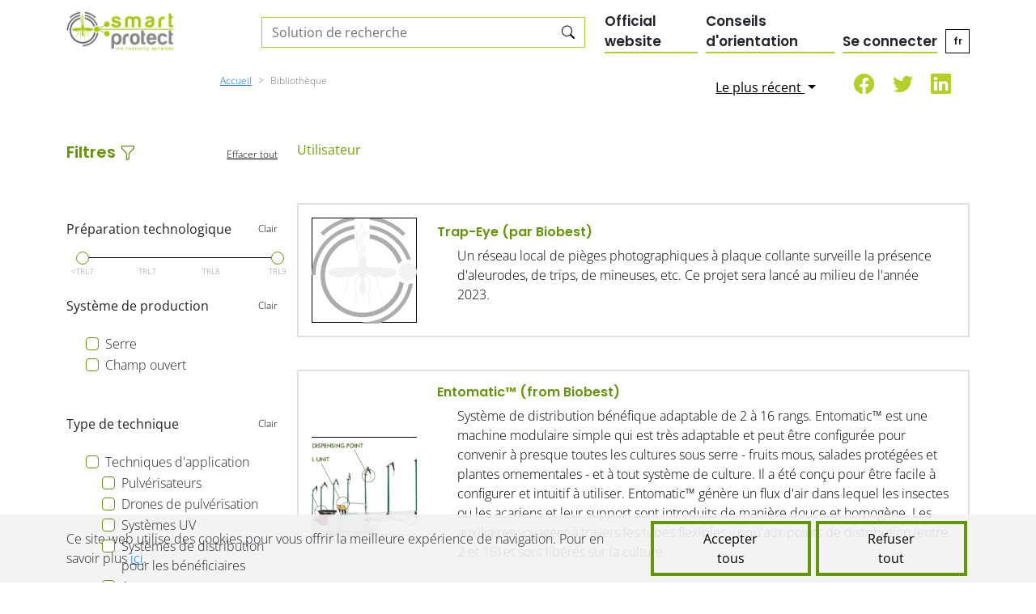

--- FILE ---
content_type: text/html; charset=UTF-8
request_url: https://platform.smartprotect-h2020.eu/fr/search?page=1
body_size: 38241
content:
<!doctype html>
<html lang="fr" class="h-100">
    <head>
        
    <meta charset="UTF-8">
    <meta name="viewport" content="width=device-width, initial-scale=1.0">
    <link rel="apple-touch-icon" sizes="57x57" href="https://platform.smartprotect-h2020.eu/frontend/favicon/apple-icon-57x57.png">
    <link rel="apple-touch-icon" sizes="60x60" href="https://platform.smartprotect-h2020.eu/frontend/favicon/apple-icon-60x60.png">
    <link rel="apple-touch-icon" sizes="72x72" href="https://platform.smartprotect-h2020.eu/frontend/favicon/apple-icon-72x72.png">
    <link rel="apple-touch-icon" sizes="76x76" href="https://platform.smartprotect-h2020.eu/frontend/favicon/apple-icon-76x76.png">
    <link rel="apple-touch-icon" sizes="114x114" href="https://platform.smartprotect-h2020.eu/frontend/favicon/apple-icon-114x114.png">
    <link rel="apple-touch-icon" sizes="120x120" href="https://platform.smartprotect-h2020.eu/frontend/favicon/apple-icon-120x120.png">
    <link rel="apple-touch-icon" sizes="144x144" href="https://platform.smartprotect-h2020.eu/frontend/favicon/apple-icon-144x144.png">
    <link rel="apple-touch-icon" sizes="152x152" href="https://platform.smartprotect-h2020.eu/frontend/favicon/apple-icon-152x152.png">
    <link rel="apple-touch-icon" sizes="180x180" href="https://platform.smartprotect-h2020.eu/frontend/images/apple-icon-180x180.png">
    <link rel="icon" type="image/png" sizes="192x192"  href="https://platform.smartprotect-h2020.eu/frontend/favicon/android-icon-192x192.png">
    <link rel="icon" type="image/png" sizes="32x32" href="https://platform.smartprotect-h2020.eu/frontend/favicon/favicon-32x32.png">
    <link rel="icon" type="image/png" sizes="96x96" href="https://platform.smartprotect-h2020.eu/frontend/favicon/favicon-96x96.png">
    <link rel="icon" type="image/png" sizes="16x16" href="https://platform.smartprotect-h2020.eu/frontend/favicon/favicon-16x16.png">
    <link rel="manifest" href="https://platform.smartprotect-h2020.eu/frontend/favicon/manifest.json">
    <meta name="msapplication-TileColor" content="#ffffff">
    <meta name="msapplication-TileImage" content="https://platform.smartprotect-h2020.eu/frontend/images/ms-icon-144x144.png">
    <meta name="theme-color" content="#ffffff">
    <title>Smart Protect - Rechercher les IPM</title>
        <meta name="keywords" content="">

            <link rel="stylesheet" href="https://platform.smartprotect-h2020.eu/frontend/nouislider/nouislider.css">
    
    
    <link rel="stylesheet" href="https://platform.smartprotect-h2020.eu/frontend/bootstrap-5.0.0-beta1-dist/css/bootstrap.css">
    <link rel="stylesheet" href="https://platform.smartprotect-h2020.eu/frontend/bootstrap-icons-1.3.0/bootstrap-icons.css">
    <link rel="stylesheet" href="https://platform.smartprotect-h2020.eu/frontend/css/style.css">
    <link rel="stylesheet" href="https://platform.smartprotect-h2020.eu/frontend/css/fonts.css">
    <link rel="stylesheet" href="https://platform.smartprotect-h2020.eu/frontend/css/toastr.min.css">


    <link rel="stylesheet" href="https://platform.smartprotect-h2020.eu/frontend/css/results.css?v=1.1.1">
        
    <script src="https://platform.smartprotect-h2020.eu/frontend/bootstrap-5.0.0-beta1-dist/js/bootstrap.bundle.js" defer></script>
    <script src="https://platform.smartprotect-h2020.eu/frontend/js/jquery-3.5.1.min.js"></script>

    <script src="https://platform.smartprotect-h2020.eu/frontend/js/jquery.autocomplete.js"></script>
    <script src="https://platform.smartprotect-h2020.eu/frontend/nouislider/nouislider.js"></script>
    <script src="https://platform.smartprotect-h2020.eu/frontend/wnumb-1.2.0/wNumb.min.js"></script>
    <script src="https://platform.smartprotect-h2020.eu/frontend/js/IpmFilters.js?v=1.1.1"></script>
    </head>
    <body class="h-100 d-flex flex-column">
        
<div id="loadingOverlay" class="hidden">
    <span class="graphic fa fa-circle-o-notch fa-spin"></span>
</div>
        

<div class="container">
    <header class="row align-items-center mb-0 mb-md-3">
        <div class="logocol col col-xl-3 order-1 order-md-1">
            <a class="logo-link" href="https://platform.smartprotect-h2020.eu/fr"><img id="logo" class="small" src="https://platform.smartprotect-h2020.eu/frontend/images/logo.png" alt="logo"></a>

        </div>
        <div class="d-lg-flex col-md-6 col-lg-7 col-xl-4 order-last order-md-2 justify-content-lg-end">
            <div class="input-group search-main">
    <input class="form-control rounded-0 border-0" id="_headerSearchInput" autocomplete="off" placeholder="Solution de recherche" aria-label="Search solutions" aria-describedby="basic-addon2" name="_headerSearchInput" type="text" value="">    <button id="searchSearchButton"><i
         class="bi-search pb-1"></i></button>
</div>
        </div>
        <div class="menu-small col pb-3 d-md-none d-flex align-items-end justify-content-end order-2">
            <div id="headerMenuSmall">
    <div class="dropdown">
        <a class="" type="button" id="socialLinks1" data-bs-toggle="dropdown" aria-expanded="false">
            <img src="https://platform.smartprotect-h2020.eu/frontend/images/share.svg" alt="">
        </a>
        <ul class="dropdown-menu" aria-labelledby="socialLinks1">
            <li>
    <a class="dropdown-item" href="https://www.facebook.com/SmartProtectIPM/">Facebook</a>
</li>

<li>
    <a class="dropdown-item" href="https://twitter.com/SmartprotectIPM">Twitter</a>
</li>


<li>
    <a class="dropdown-item" href="https://www.linkedin.com/company/smartprotecth2020/">Linkedin</a>
</li>

        </ul>
    </div>
    <div class="dropdown">
        <a class="" type="button" id="langSwitcher" data-bs-toggle="dropdown" aria-expanded="false">
            <img src="https://platform.smartprotect-h2020.eu/frontend/images/hamburger.svg" alt="">
        </a>
        <ul class="dropdown-menu" aria-labelledby="langSwitcher">
            <li><a class="dropdown-item" href="https://platform.smartprotect-h2020.eu/fr/login">Se connecter</a></li>
                        <li><a class="dropdown-item" href="https://platform.smartprotect-h2020.eu/fr/guidance">Conseils d'orientation</a></li>
                            <li><a class="dropdown-item" href="https://www.smartprotect-h2020.eu/" target="_blank">Official website</a></li>
                        <li><hr class="dropdown-divider"></li>
            <li><h6 class="dropdown-header">Changer de langue</h6></li>
            <li><a class="dropdown-item" href="https://platform.smartprotect-h2020.eu/en/search?page=1">en</a></li>
<li><a class="dropdown-item" href="https://platform.smartprotect-h2020.eu/de/search?page=1">de</a></li>
<li><a class="dropdown-item" href="https://platform.smartprotect-h2020.eu/et/search?page=1">et</a></li>
<li><a class="dropdown-item" href="https://platform.smartprotect-h2020.eu/sl/search?page=1">sl</a></li>
<li><a class="dropdown-item" href="https://platform.smartprotect-h2020.eu/pt/search?page=1">pt</a></li>
<li><a class="dropdown-item" href="https://platform.smartprotect-h2020.eu/cs/search?page=1">cs</a></li>
<li><a class="dropdown-item" href="https://platform.smartprotect-h2020.eu/es/search?page=1">es</a></li>
<li><a class="dropdown-item" href="https://platform.smartprotect-h2020.eu/lv/search?page=1">lv</a></li>
<li><a class="dropdown-item" href="https://platform.smartprotect-h2020.eu/hu/search?page=1">hu</a></li>
<li><a class="dropdown-item" href="https://platform.smartprotect-h2020.eu/el/search?page=1">el</a></li>
<li><a class="dropdown-item" href="https://platform.smartprotect-h2020.eu/nl/search?page=1">nl</a></li>
        </ul>
    </div>
</div>
        </div>
        <div class="menu-expanded col-sm justify-content-end d-none d-md-flex align-items-end order-md-3">
            <div id="headerMenuExpanded">
        <a class="guidance" href="https://www.smartprotect-h2020.eu/" target="_blank">Official website</a>
            <a class="guidance" href="https://platform.smartprotect-h2020.eu/fr/guidance">Conseils d'orientation</a>
                    <a class="login" href="https://platform.smartprotect-h2020.eu/fr/login">Se connecter</a>
            <div class="dropdown">
        <a class="langSwitch" type="button" id="langSwitcherR" data-bs-toggle="dropdown" aria-expanded="false">fr</a>
        <ul class="dropdown-menu" aria-labelledby="langSwitcher">
            <li><a class="dropdown-item" href="https://platform.smartprotect-h2020.eu/en/search?page=1">en</a></li>
<li><a class="dropdown-item" href="https://platform.smartprotect-h2020.eu/de/search?page=1">de</a></li>
<li><a class="dropdown-item" href="https://platform.smartprotect-h2020.eu/et/search?page=1">et</a></li>
<li><a class="dropdown-item" href="https://platform.smartprotect-h2020.eu/sl/search?page=1">sl</a></li>
<li><a class="dropdown-item" href="https://platform.smartprotect-h2020.eu/pt/search?page=1">pt</a></li>
<li><a class="dropdown-item" href="https://platform.smartprotect-h2020.eu/cs/search?page=1">cs</a></li>
<li><a class="dropdown-item" href="https://platform.smartprotect-h2020.eu/es/search?page=1">es</a></li>
<li><a class="dropdown-item" href="https://platform.smartprotect-h2020.eu/lv/search?page=1">lv</a></li>
<li><a class="dropdown-item" href="https://platform.smartprotect-h2020.eu/hu/search?page=1">hu</a></li>
<li><a class="dropdown-item" href="https://platform.smartprotect-h2020.eu/el/search?page=1">el</a></li>
<li><a class="dropdown-item" href="https://platform.smartprotect-h2020.eu/nl/search?page=1">nl</a></li>
        </ul>
    </div>
</div>
        </div>
    </header>
</div>

<div class="container-fluid d-flex align-items-center mb-5 mt-1">
    <div class="container">
        <div class="toolbar row align-items-center">
            <div class="col-lg">
            </div>
            <div class="col-12 col-lg-8">
                <div class="breadcrumbs-sorting-container d-flex justify-content-between align-items-center">
                    <div class="breadcrumbs">
                        <nav style="--bs-breadcrumb-divider: '>';" aria-label="breadcrumb">
                            <ol class="breadcrumb">
                                <li class="breadcrumb-item"><a href="https://platform.smartprotect-h2020.eu/fr">Accueil</a></li>
                                <li class="breadcrumb-item active">Bibliothèque</li>
                            </ol>
                        </nav>
                    </div>
                    <div id="searchOrderList" class="dropdown d-block">
                        <a
                            id="searchOrderListCurrent"
                            class="dropdown-toggle underlined-dropdown order-options"
                            type="button"
                            data-bs-toggle="dropdown"
                            data-order-item-id="1"
                           aria-expanded="false">
                               Le plus récent                        </a>
                        <ul class="dropdown-menu" aria-labelledby="dropdownMenuButton">
                                                                                    <li><span
                                    class=" btn btn-link searchOrderItem dropdown-item hidden"
                                    data-order-item-id="1">Le plus récent</span>
                                                                                    <li><span
                                    class=" btn btn-link searchOrderItem dropdown-item "
                                    data-order-item-id="2">Le plus ancien</span>
                                                                                    <li><span
                                    class=" btn btn-link searchOrderItem dropdown-item "
                                    data-order-item-id="3">Alphabétique A-Z</span>
                                                                                    <li><span
                                    class=" btn btn-link searchOrderItem dropdown-item "
                                    data-order-item-id="4">Alphabétique Z-A</span>
                                                                                    <li><span
                                    class=" btn btn-link searchOrderItem dropdown-item "
                                    data-order-item-id="5">Par TRL 1-9</span>
                                                                                    <li><span
                                    class=" btn btn-link searchOrderItem dropdown-item "
                                    data-order-item-id="6">Par TRL 9-1</span>
                                                    </ul>
                    </div>
                </div>
            </div>
            <div class="share-icons col-sm d-none d-lg-flex justify-content-evenly align-items-center pb-1"
                 style="font-size: 25px; color: var(--green-light);">

                                <a href="https://www.facebook.com/SmartProtectIPM/"><i class="bi-facebook"></i></a>
                
                                <a href="https://twitter.com/SmartprotectIPM"><i class="bi-twitter"></i></a>
                
                                
                                <a href="https://www.linkedin.com/company/smartprotecth2020/"><i class="bi-linkedin"></i></a>
                
            </div>
        </div>
    </div>
</div>
        <div class="container flex-grow-1">
            
            <div id="searchContent" class="row">
    <div id="searchFilters" class="filters col-lg-3 col-xxl-2">
        <form method="POST" action="https://platform.smartprotect-h2020.eu/fr/search" accept-charset="UTF-8" id="formSearch"><input name="_token" type="hidden" value="qn6C4dOZdzG14ZMDqU50vyV9hmtwFtqtoQM7MI63"><div data-filter-id="All" class="d-flex justify-content-between align-items-baseline filters-header">
    <h5>Filtres <i class="bi-funnel"></i> </h5>
    <a href="#" class="filterClearButton">Effacer tout</a>
</div>
<input class="form-control" id="searchText" autocomplete="off" name="searchText" type="hidden" value=""><input class="form-control" id="searchOrder" autocomplete="off" name="searchOrder" type="hidden" value="1">
<div class="filters-body collapsed">
    <div data-filter-id="MINE" class="filter d-none">
    <div class="d-flex justify-content-between">
        <label class="form-check-label" for="filter_MINE_item_1">
            <h6>Mes solutions</h6>
        </label>
        <input class="filterItemInput form-check-input" id="filter_MINE_item_1" autocomplete="off" data-filter-item-id="filter_MINE_item_1" name="mine" type="checkbox" value="1">
    </div>
</div>
    <div data-filter-id="TRL_SLIDER" class="filter d-flex flex-column">
    <input class="filterItemInput" id="filter_TRL_SLIDER_item_startTrl" autocomplete="off" data-filter-item-id="filter_TRL_SLIDER_item_startTrl" name="startTrl" type="hidden">    <input class="filterItemInput" id="filter_TRL_SLIDER_item_endTrl" autocomplete="off" data-filter-item-id="filter_TRL_SLIDER_item_endTrl" name="endTrl" type="hidden">    <div class="d-flex justify-content-between">
        <h6>Préparation technologique</h6>
        <span class="filterClearButton">Clair</span>
    </div>
    <div class="filter-content">
        <div class="sliderFilterArea TRL_SLIDER"></div>
    </div>
</div>

    <div data-filter-id="PRODUCTION_SYSTEMS" class="filter">
    <div class="d-flex justify-content-between">
        <h6>Système de production</h6>
                <span class="filterClearButton">Clair</span>
            </div>
    <div class="filter-content scroll">
                                <div class="form-check">
                <input class="filterItemInput form-check-input" id="filter_PRODUCTION_SYSTEMS_item_1" autocomplete="off" data-filter-item-id="filter_PRODUCTION_SYSTEMS_item_1" name="productionSystems[]" type="checkbox" value="1">
                <label class="form-check-label" for="filter_PRODUCTION_SYSTEMS_item_1">
                    Serre                </label>
            </div>
                                <div class="form-check">
                <input class="filterItemInput form-check-input" id="filter_PRODUCTION_SYSTEMS_item_2" autocomplete="off" data-filter-item-id="filter_PRODUCTION_SYSTEMS_item_2" name="productionSystems[]" type="checkbox" value="2">
                <label class="form-check-label" for="filter_PRODUCTION_SYSTEMS_item_2">
                    Champ ouvert                </label>
            </div>
            </div>
</div>
    <div data-filter-id="TECHNIQUE_TYPES" class="filter">
    <div class="d-flex justify-content-between">
        <h6>Type de technique</h6>
                <span class="filterClearButton">Clair</span>
            </div>
    <div class="filter-content scroll">
                                <div class="form-check">
                <input class="filterItemInput form-check-input" id="filter_TECHNIQUE_TYPES_item_1" autocomplete="off" data-filter-item-id="filter_TECHNIQUE_TYPES_item_1" data-parent-item="1" name="techniqueTypes[]" type="checkbox" value="1">
                <label class="form-check-label" for="filter_TECHNIQUE_TYPES_item_1">
                    Techniques d&#039;application                </label>
            </div>
                                                <div class="form-check treeItem" style="margin-left: 20px; position: relative;">
    <input class="filterItemInput form-check-input hasParent" id="filter_TECHNIQUE_TYPES_item_6" autocomplete="off" data-filter-item-id="filter_TECHNIQUE_TYPES_item_6" data-parent="filter_TECHNIQUE_TYPES_item_1" name="techniqueTypes[]" type="checkbox" value="6">
    <label class="form-check-label hasParent" for="filter_TECHNIQUE_TYPES_item_6">
        Pulvérisateurs    </label>
    <div style="" class="disabledCheckboxOverlay"></div>
</div>                                    <div class="form-check treeItem" style="margin-left: 20px; position: relative;">
    <input class="filterItemInput form-check-input hasParent" id="filter_TECHNIQUE_TYPES_item_7" autocomplete="off" data-filter-item-id="filter_TECHNIQUE_TYPES_item_7" data-parent="filter_TECHNIQUE_TYPES_item_1" name="techniqueTypes[]" type="checkbox" value="7">
    <label class="form-check-label hasParent" for="filter_TECHNIQUE_TYPES_item_7">
        Drones de pulvérisation    </label>
    <div style="" class="disabledCheckboxOverlay"></div>
</div>                                    <div class="form-check treeItem" style="margin-left: 20px; position: relative;">
    <input class="filterItemInput form-check-input hasParent" id="filter_TECHNIQUE_TYPES_item_8" autocomplete="off" data-filter-item-id="filter_TECHNIQUE_TYPES_item_8" data-parent="filter_TECHNIQUE_TYPES_item_1" name="techniqueTypes[]" type="checkbox" value="8">
    <label class="form-check-label hasParent" for="filter_TECHNIQUE_TYPES_item_8">
        Systèmes UV    </label>
    <div style="" class="disabledCheckboxOverlay"></div>
</div>                                    <div class="form-check treeItem" style="margin-left: 20px; position: relative;">
    <input class="filterItemInput form-check-input hasParent" id="filter_TECHNIQUE_TYPES_item_9" autocomplete="off" data-filter-item-id="filter_TECHNIQUE_TYPES_item_9" data-parent="filter_TECHNIQUE_TYPES_item_1" name="techniqueTypes[]" type="checkbox" value="9">
    <label class="form-check-label hasParent" for="filter_TECHNIQUE_TYPES_item_9">
        Systèmes de distribution pour les bénéficiaires    </label>
    <div style="" class="disabledCheckboxOverlay"></div>
</div>                                    <div class="form-check treeItem" style="margin-left: 20px; position: relative;">
    <input class="filterItemInput form-check-input hasParent" id="filter_TECHNIQUE_TYPES_item_10" autocomplete="off" data-filter-item-id="filter_TECHNIQUE_TYPES_item_10" data-parent="filter_TECHNIQUE_TYPES_item_1" name="techniqueTypes[]" type="checkbox" value="10">
    <label class="form-check-label hasParent" for="filter_TECHNIQUE_TYPES_item_10">
        Autres    </label>
    <div style="" class="disabledCheckboxOverlay"></div>
</div>                                                            <div class="form-check">
                <input class="filterItemInput form-check-input" id="filter_TECHNIQUE_TYPES_item_2" autocomplete="off" data-filter-item-id="filter_TECHNIQUE_TYPES_item_2" data-parent-item="0" name="techniqueTypes[]" type="checkbox" value="2">
                <label class="form-check-label" for="filter_TECHNIQUE_TYPES_item_2">
                    Techniques d&#039;aide à la décision                </label>
            </div>
                                            <div class="form-check">
                <input class="filterItemInput form-check-input" id="filter_TECHNIQUE_TYPES_item_3" autocomplete="off" data-filter-item-id="filter_TECHNIQUE_TYPES_item_3" data-parent-item="1" name="techniqueTypes[]" type="checkbox" value="3">
                <label class="form-check-label" for="filter_TECHNIQUE_TYPES_item_3">
                    Techniques de diagnostic et de détection                </label>
            </div>
                                                <div class="form-check treeItem" style="margin-left: 20px; position: relative;">
    <input class="filterItemInput form-check-input hasParent" id="filter_TECHNIQUE_TYPES_item_11" autocomplete="off" data-filter-item-id="filter_TECHNIQUE_TYPES_item_11" data-parent="filter_TECHNIQUE_TYPES_item_3" name="techniqueTypes[]" type="checkbox" value="11">
    <label class="form-check-label hasParent" for="filter_TECHNIQUE_TYPES_item_11">
        Méthodes ELISA, RNA et ADN    </label>
    <div style="" class="disabledCheckboxOverlay"></div>
</div>                                    <div class="form-check treeItem" style="margin-left: 20px; position: relative;">
    <input class="filterItemInput form-check-input hasParent" id="filter_TECHNIQUE_TYPES_item_12" autocomplete="off" data-filter-item-id="filter_TECHNIQUE_TYPES_item_12" data-parent="filter_TECHNIQUE_TYPES_item_3" name="techniqueTypes[]" type="checkbox" value="12">
    <label class="form-check-label hasParent" for="filter_TECHNIQUE_TYPES_item_12">
        Détection des troubles mobiles    </label>
    <div style="" class="disabledCheckboxOverlay"></div>
</div>                                    <div class="form-check treeItem" style="margin-left: 20px; position: relative;">
    <input class="filterItemInput form-check-input hasParent" id="filter_TECHNIQUE_TYPES_item_13" autocomplete="off" data-filter-item-id="filter_TECHNIQUE_TYPES_item_13" data-parent="filter_TECHNIQUE_TYPES_item_3" name="techniqueTypes[]" type="checkbox" value="13">
    <label class="form-check-label hasParent" for="filter_TECHNIQUE_TYPES_item_13">
        Autres    </label>
    <div style="" class="disabledCheckboxOverlay"></div>
</div>                                                            <div class="form-check">
                <input class="filterItemInput form-check-input" id="filter_TECHNIQUE_TYPES_item_4" autocomplete="off" data-filter-item-id="filter_TECHNIQUE_TYPES_item_4" data-parent-item="1" name="techniqueTypes[]" type="checkbox" value="4">
                <label class="form-check-label" for="filter_TECHNIQUE_TYPES_item_4">
                    Techniques de surveillance                </label>
            </div>
                                                <div class="form-check treeItem" style="margin-left: 20px; position: relative;">
    <input class="filterItemInput form-check-input hasParent" id="filter_TECHNIQUE_TYPES_item_14" autocomplete="off" data-filter-item-id="filter_TECHNIQUE_TYPES_item_14" data-parent="filter_TECHNIQUE_TYPES_item_4" name="techniqueTypes[]" type="checkbox" value="14">
    <label class="form-check-label hasParent" for="filter_TECHNIQUE_TYPES_item_14">
        Suivi des cultures    </label>
    <div style="" class="disabledCheckboxOverlay"></div>
</div>                                    <div class="form-check treeItem" style="margin-left: 20px; position: relative;">
    <input class="filterItemInput form-check-input hasParent" id="filter_TECHNIQUE_TYPES_item_15" autocomplete="off" data-filter-item-id="filter_TECHNIQUE_TYPES_item_15" data-parent="filter_TECHNIQUE_TYPES_item_4" name="techniqueTypes[]" type="checkbox" value="15">
    <label class="form-check-label hasParent" for="filter_TECHNIQUE_TYPES_item_15">
        Surveillance des insectes    </label>
    <div style="" class="disabledCheckboxOverlay"></div>
</div>                                    <div class="form-check treeItem" style="margin-left: 20px; position: relative;">
    <input class="filterItemInput form-check-input hasParent" id="filter_TECHNIQUE_TYPES_item_16" autocomplete="off" data-filter-item-id="filter_TECHNIQUE_TYPES_item_16" data-parent="filter_TECHNIQUE_TYPES_item_4" name="techniqueTypes[]" type="checkbox" value="16">
    <label class="form-check-label hasParent" for="filter_TECHNIQUE_TYPES_item_16">
        Autres    </label>
    <div style="" class="disabledCheckboxOverlay"></div>
</div>                                                            <div class="form-check">
                <input class="filterItemInput form-check-input" id="filter_TECHNIQUE_TYPES_item_5" autocomplete="off" data-filter-item-id="filter_TECHNIQUE_TYPES_item_5" data-parent-item="0" name="techniqueTypes[]" type="checkbox" value="5">
                <label class="form-check-label" for="filter_TECHNIQUE_TYPES_item_5">
                    Autres                </label>
            </div>
                        </div>
</div>
    <div data-filter-id="APPLICATION_RANGES" class="filter">
    <div class="d-flex justify-content-between">
        <h6>Gamme d&#039;applications</h6>
                <span class="filterClearButton">Clair</span>
            </div>
    <div class="filter-content scroll">
                                <div class="form-check">
                <input class="filterItemInput form-check-input" id="filter_APPLICATION_RANGES_item_1" autocomplete="off" data-filter-item-id="filter_APPLICATION_RANGES_item_1" name="applications[]" type="checkbox" value="1">
                <label class="form-check-label" for="filter_APPLICATION_RANGES_item_1">
                    bactéries                </label>
            </div>
                                <div class="form-check">
                <input class="filterItemInput form-check-input" id="filter_APPLICATION_RANGES_item_2" autocomplete="off" data-filter-item-id="filter_APPLICATION_RANGES_item_2" name="applications[]" type="checkbox" value="2">
                <label class="form-check-label" for="filter_APPLICATION_RANGES_item_2">
                    Les insectes bénéfiques                </label>
            </div>
                                <div class="form-check">
                <input class="filterItemInput form-check-input" id="filter_APPLICATION_RANGES_item_3" autocomplete="off" data-filter-item-id="filter_APPLICATION_RANGES_item_3" name="applications[]" type="checkbox" value="3">
                <label class="form-check-label" for="filter_APPLICATION_RANGES_item_3">
                    Fungi                </label>
            </div>
                                <div class="form-check">
                <input class="filterItemInput form-check-input" id="filter_APPLICATION_RANGES_item_4" autocomplete="off" data-filter-item-id="filter_APPLICATION_RANGES_item_4" name="applications[]" type="checkbox" value="4">
                <label class="form-check-label" for="filter_APPLICATION_RANGES_item_4">
                    Insectes                </label>
            </div>
                                <div class="form-check">
                <input class="filterItemInput form-check-input" id="filter_APPLICATION_RANGES_item_5" autocomplete="off" data-filter-item-id="filter_APPLICATION_RANGES_item_5" name="applications[]" type="checkbox" value="5">
                <label class="form-check-label" for="filter_APPLICATION_RANGES_item_5">
                    Acariens                </label>
            </div>
                                <div class="form-check">
                <input class="filterItemInput form-check-input" id="filter_APPLICATION_RANGES_item_6" autocomplete="off" data-filter-item-id="filter_APPLICATION_RANGES_item_6" name="applications[]" type="checkbox" value="6">
                <label class="form-check-label" for="filter_APPLICATION_RANGES_item_6">
                    Nématodes                </label>
            </div>
                                <div class="form-check">
                <input class="filterItemInput form-check-input" id="filter_APPLICATION_RANGES_item_8" autocomplete="off" data-filter-item-id="filter_APPLICATION_RANGES_item_8" name="applications[]" type="checkbox" value="8">
                <label class="form-check-label" for="filter_APPLICATION_RANGES_item_8">
                    Virus                </label>
            </div>
                                <div class="form-check">
                <input class="filterItemInput form-check-input" id="filter_APPLICATION_RANGES_item_7" autocomplete="off" data-filter-item-id="filter_APPLICATION_RANGES_item_7" name="applications[]" type="checkbox" value="7">
                <label class="form-check-label" for="filter_APPLICATION_RANGES_item_7">
                    Autres                </label>
            </div>
                                <div class="form-check">
                <input class="filterItemInput form-check-input" id="filter_APPLICATION_RANGES_item_9" autocomplete="off" data-filter-item-id="filter_APPLICATION_RANGES_item_9" name="applications[]" type="checkbox" value="9">
                <label class="form-check-label" for="filter_APPLICATION_RANGES_item_9">
                    Herbicides                </label>
            </div>
                                <div class="form-check">
                <input class="filterItemInput form-check-input" id="filter_APPLICATION_RANGES_item_10" autocomplete="off" data-filter-item-id="filter_APPLICATION_RANGES_item_10" name="applications[]" type="checkbox" value="10">
                <label class="form-check-label" for="filter_APPLICATION_RANGES_item_10">
                    Engrais liquide                </label>
            </div>
                                <div class="form-check">
                <input class="filterItemInput form-check-input" id="filter_APPLICATION_RANGES_item_11" autocomplete="off" data-filter-item-id="filter_APPLICATION_RANGES_item_11" name="applications[]" type="checkbox" value="11">
                <label class="form-check-label" for="filter_APPLICATION_RANGES_item_11">
                    Mauvaises herbes                </label>
            </div>
                                <div class="form-check">
                <input class="filterItemInput form-check-input" id="filter_APPLICATION_RANGES_item_12" autocomplete="off" data-filter-item-id="filter_APPLICATION_RANGES_item_12" name="applications[]" type="checkbox" value="12">
                <label class="form-check-label" for="filter_APPLICATION_RANGES_item_12">
                    Non spécifié                </label>
            </div>
            </div>
</div>
    <div data-filter-id="FARM_SCALE_TYPES" class="filter">
    <div class="d-flex justify-content-between">
        <h6>Type d&#039;échelle agricole</h6>
                <span class="filterClearButton">Clair</span>
            </div>
    <div class="filter-content scroll">
                                <div class="form-check">
                <input class="filterItemInput form-check-input" id="filter_FARM_SCALE_TYPES_item_1" autocomplete="off" data-filter-item-id="filter_FARM_SCALE_TYPES_item_1" name="farmScaleTypes[]" type="checkbox" value="1">
                <label class="form-check-label" for="filter_FARM_SCALE_TYPES_item_1">
                    Grande échelle                </label>
            </div>
                                <div class="form-check">
                <input class="filterItemInput form-check-input" id="filter_FARM_SCALE_TYPES_item_2" autocomplete="off" data-filter-item-id="filter_FARM_SCALE_TYPES_item_2" name="farmScaleTypes[]" type="checkbox" value="2">
                <label class="form-check-label" for="filter_FARM_SCALE_TYPES_item_2">
                    Petite échelle                </label>
            </div>
            </div>
</div>
    <div data-filter-id="CROPS_USED" class="filter">
    <div class="d-flex justify-content-between">
        <h6>Culture utilisée</h6>
                <span class="filterClearButton">Clair</span>
            </div>
    <div class="filter-content scroll">
                                <div class="form-check">
                <input class="filterItemInput form-check-input" id="filter_CROPS_USED_item_1" autocomplete="off" data-filter-item-id="filter_CROPS_USED_item_1" name="cropsUsed[]" type="checkbox" value="1">
                <label class="form-check-label" for="filter_CROPS_USED_item_1">
                    Tous                </label>
            </div>
                                <div class="form-check">
                <input class="filterItemInput form-check-input" id="filter_CROPS_USED_item_3" autocomplete="off" data-filter-item-id="filter_CROPS_USED_item_3" name="cropsUsed[]" type="checkbox" value="3">
                <label class="form-check-label" for="filter_CROPS_USED_item_3">
                    Asperges                </label>
            </div>
                                <div class="form-check">
                <input class="filterItemInput form-check-input" id="filter_CROPS_USED_item_4" autocomplete="off" data-filter-item-id="filter_CROPS_USED_item_4" name="cropsUsed[]" type="checkbox" value="4">
                <label class="form-check-label" for="filter_CROPS_USED_item_4">
                    Haricot                </label>
            </div>
                                <div class="form-check">
                <input class="filterItemInput form-check-input" id="filter_CROPS_USED_item_5" autocomplete="off" data-filter-item-id="filter_CROPS_USED_item_5" name="cropsUsed[]" type="checkbox" value="5">
                <label class="form-check-label" for="filter_CROPS_USED_item_5">
                    Betterave                </label>
            </div>
                                <div class="form-check">
                <input class="filterItemInput form-check-input" id="filter_CROPS_USED_item_6" autocomplete="off" data-filter-item-id="filter_CROPS_USED_item_6" name="cropsUsed[]" type="checkbox" value="6">
                <label class="form-check-label" for="filter_CROPS_USED_item_6">
                    Poivron                </label>
            </div>
                                <div class="form-check">
                <input class="filterItemInput form-check-input" id="filter_CROPS_USED_item_7" autocomplete="off" data-filter-item-id="filter_CROPS_USED_item_7" name="cropsUsed[]" type="checkbox" value="7">
                <label class="form-check-label" for="filter_CROPS_USED_item_7">
                    Choux de Bruxelles                </label>
            </div>
                                <div class="form-check">
                <input class="filterItemInput form-check-input" id="filter_CROPS_USED_item_8" autocomplete="off" data-filter-item-id="filter_CROPS_USED_item_8" name="cropsUsed[]" type="checkbox" value="8">
                <label class="form-check-label" for="filter_CROPS_USED_item_8">
                    Chou                </label>
            </div>
                                <div class="form-check">
                <input class="filterItemInput form-check-input" id="filter_CROPS_USED_item_9" autocomplete="off" data-filter-item-id="filter_CROPS_USED_item_9" name="cropsUsed[]" type="checkbox" value="9">
                <label class="form-check-label" for="filter_CROPS_USED_item_9">
                    Carottes                </label>
            </div>
                                <div class="form-check">
                <input class="filterItemInput form-check-input" id="filter_CROPS_USED_item_10" autocomplete="off" data-filter-item-id="filter_CROPS_USED_item_10" name="cropsUsed[]" type="checkbox" value="10">
                <label class="form-check-label" for="filter_CROPS_USED_item_10">
                    Carrots                </label>
            </div>
                                <div class="form-check">
                <input class="filterItemInput form-check-input" id="filter_CROPS_USED_item_11" autocomplete="off" data-filter-item-id="filter_CROPS_USED_item_11" name="cropsUsed[]" type="checkbox" value="11">
                <label class="form-check-label" for="filter_CROPS_USED_item_11">
                    Chou-fleur                </label>
            </div>
                                <div class="form-check">
                <input class="filterItemInput form-check-input" id="filter_CROPS_USED_item_12" autocomplete="off" data-filter-item-id="filter_CROPS_USED_item_12" name="cropsUsed[]" type="checkbox" value="12">
                <label class="form-check-label" for="filter_CROPS_USED_item_12">
                    Céréales                </label>
            </div>
                                <div class="form-check">
                <input class="filterItemInput form-check-input" id="filter_CROPS_USED_item_13" autocomplete="off" data-filter-item-id="filter_CROPS_USED_item_13" name="cropsUsed[]" type="checkbox" value="13">
                <label class="form-check-label" for="filter_CROPS_USED_item_13">
                    Trèfle                </label>
            </div>
                                <div class="form-check">
                <input class="filterItemInput form-check-input" id="filter_CROPS_USED_item_14" autocomplete="off" data-filter-item-id="filter_CROPS_USED_item_14" name="cropsUsed[]" type="checkbox" value="14">
                <label class="form-check-label" for="filter_CROPS_USED_item_14">
                    Maïs                </label>
            </div>
                                <div class="form-check">
                <input class="filterItemInput form-check-input" id="filter_CROPS_USED_item_15" autocomplete="off" data-filter-item-id="filter_CROPS_USED_item_15" name="cropsUsed[]" type="checkbox" value="15">
                <label class="form-check-label" for="filter_CROPS_USED_item_15">
                    Niébé                </label>
            </div>
                                <div class="form-check">
                <input class="filterItemInput form-check-input" id="filter_CROPS_USED_item_16" autocomplete="off" data-filter-item-id="filter_CROPS_USED_item_16" name="cropsUsed[]" type="checkbox" value="16">
                <label class="form-check-label" for="filter_CROPS_USED_item_16">
                    Agrumes et cultures fruitières                </label>
            </div>
                                <div class="form-check">
                <input class="filterItemInput form-check-input" id="filter_CROPS_USED_item_17" autocomplete="off" data-filter-item-id="filter_CROPS_USED_item_17" name="cropsUsed[]" type="checkbox" value="17">
                <label class="form-check-label" for="filter_CROPS_USED_item_17">
                    Concombre                </label>
            </div>
                                <div class="form-check">
                <input class="filterItemInput form-check-input" id="filter_CROPS_USED_item_18" autocomplete="off" data-filter-item-id="filter_CROPS_USED_item_18" name="cropsUsed[]" type="checkbox" value="18">
                <label class="form-check-label" for="filter_CROPS_USED_item_18">
                    Aubergine                </label>
            </div>
                                <div class="form-check">
                <input class="filterItemInput form-check-input" id="filter_CROPS_USED_item_19" autocomplete="off" data-filter-item-id="filter_CROPS_USED_item_19" name="cropsUsed[]" type="checkbox" value="19">
                <label class="form-check-label" for="filter_CROPS_USED_item_19">
                    Haricots verts                </label>
            </div>
                                <div class="form-check">
                <input class="filterItemInput form-check-input" id="filter_CROPS_USED_item_20" autocomplete="off" data-filter-item-id="filter_CROPS_USED_item_20" name="cropsUsed[]" type="checkbox" value="20">
                <label class="form-check-label" for="filter_CROPS_USED_item_20">
                    Arbres fruitiers                </label>
            </div>
                                <div class="form-check">
                <input class="filterItemInput form-check-input" id="filter_CROPS_USED_item_21" autocomplete="off" data-filter-item-id="filter_CROPS_USED_item_21" name="cropsUsed[]" type="checkbox" value="21">
                <label class="form-check-label" for="filter_CROPS_USED_item_21">
                    Arachide                </label>
            </div>
                                <div class="form-check">
                <input class="filterItemInput form-check-input" id="filter_CROPS_USED_item_22" autocomplete="off" data-filter-item-id="filter_CROPS_USED_item_22" name="cropsUsed[]" type="checkbox" value="22">
                <label class="form-check-label" for="filter_CROPS_USED_item_22">
                    Chou pommé (blanc, rouge, savoy)                </label>
            </div>
                                <div class="form-check">
                <input class="filterItemInput form-check-input" id="filter_CROPS_USED_item_23" autocomplete="off" data-filter-item-id="filter_CROPS_USED_item_23" name="cropsUsed[]" type="checkbox" value="23">
                <label class="form-check-label" for="filter_CROPS_USED_item_23">
                    Poireau                </label>
            </div>
                                <div class="form-check">
                <input class="filterItemInput form-check-input" id="filter_CROPS_USED_item_24" autocomplete="off" data-filter-item-id="filter_CROPS_USED_item_24" name="cropsUsed[]" type="checkbox" value="24">
                <label class="form-check-label" for="filter_CROPS_USED_item_24">
                    Laitue                </label>
            </div>
                                <div class="form-check">
                <input class="filterItemInput form-check-input" id="filter_CROPS_USED_item_25" autocomplete="off" data-filter-item-id="filter_CROPS_USED_item_25" name="cropsUsed[]" type="checkbox" value="25">
                <label class="form-check-label" for="filter_CROPS_USED_item_25">
                    Maïs                </label>
            </div>
                                <div class="form-check">
                <input class="filterItemInput form-check-input" id="filter_CROPS_USED_item_26" autocomplete="off" data-filter-item-id="filter_CROPS_USED_item_26" name="cropsUsed[]" type="checkbox" value="26">
                <label class="form-check-label" for="filter_CROPS_USED_item_26">
                    Melon                </label>
            </div>
                                <div class="form-check">
                <input class="filterItemInput form-check-input" id="filter_CROPS_USED_item_27" autocomplete="off" data-filter-item-id="filter_CROPS_USED_item_27" name="cropsUsed[]" type="checkbox" value="27">
                <label class="form-check-label" for="filter_CROPS_USED_item_27">
                    Cultures de pépinière                </label>
            </div>
                                <div class="form-check">
                <input class="filterItemInput form-check-input" id="filter_CROPS_USED_item_28" autocomplete="off" data-filter-item-id="filter_CROPS_USED_item_28" name="cropsUsed[]" type="checkbox" value="28">
                <label class="form-check-label" for="filter_CROPS_USED_item_28">
                    Colza oléagineux/canola                </label>
            </div>
                                <div class="form-check">
                <input class="filterItemInput form-check-input" id="filter_CROPS_USED_item_29" autocomplete="off" data-filter-item-id="filter_CROPS_USED_item_29" name="cropsUsed[]" type="checkbox" value="29">
                <label class="form-check-label" for="filter_CROPS_USED_item_29">
                    Colza oléagineux (canola)                </label>
            </div>
                                <div class="form-check">
                <input class="filterItemInput form-check-input" id="filter_CROPS_USED_item_30" autocomplete="off" data-filter-item-id="filter_CROPS_USED_item_30" name="cropsUsed[]" type="checkbox" value="30">
                <label class="form-check-label" for="filter_CROPS_USED_item_30">
                    Oignon                </label>
            </div>
                                <div class="form-check">
                <input class="filterItemInput form-check-input" id="filter_CROPS_USED_item_31" autocomplete="off" data-filter-item-id="filter_CROPS_USED_item_31" name="cropsUsed[]" type="checkbox" value="31">
                <label class="form-check-label" for="filter_CROPS_USED_item_31">
                    Légumes de plein champ                </label>
            </div>
                                <div class="form-check">
                <input class="filterItemInput form-check-input" id="filter_CROPS_USED_item_32" autocomplete="off" data-filter-item-id="filter_CROPS_USED_item_32" name="cropsUsed[]" type="checkbox" value="32">
                <label class="form-check-label" for="filter_CROPS_USED_item_32">
                    Vergers                </label>
            </div>
                                <div class="form-check">
                <input class="filterItemInput form-check-input" id="filter_CROPS_USED_item_33" autocomplete="off" data-filter-item-id="filter_CROPS_USED_item_33" name="cropsUsed[]" type="checkbox" value="33">
                <label class="form-check-label" for="filter_CROPS_USED_item_33">
                    Vergers (poires, pêches, pistaches)                </label>
            </div>
                                <div class="form-check">
                <input class="filterItemInput form-check-input" id="filter_CROPS_USED_item_34" autocomplete="off" data-filter-item-id="filter_CROPS_USED_item_34" name="cropsUsed[]" type="checkbox" value="34">
                <label class="form-check-label" for="filter_CROPS_USED_item_34">
                    Plantes ornementales                </label>
            </div>
                                <div class="form-check">
                <input class="filterItemInput form-check-input" id="filter_CROPS_USED_item_35" autocomplete="off" data-filter-item-id="filter_CROPS_USED_item_35" name="cropsUsed[]" type="checkbox" value="35">
                <label class="form-check-label" for="filter_CROPS_USED_item_35">
                    Autres cultures affectées par les ravageurs                </label>
            </div>
                                <div class="form-check">
                <input class="filterItemInput form-check-input" id="filter_CROPS_USED_item_36" autocomplete="off" data-filter-item-id="filter_CROPS_USED_item_36" name="cropsUsed[]" type="checkbox" value="36">
                <label class="form-check-label" for="filter_CROPS_USED_item_36">
                    Poivre                </label>
            </div>
                                <div class="form-check">
                <input class="filterItemInput form-check-input" id="filter_CROPS_USED_item_37" autocomplete="off" data-filter-item-id="filter_CROPS_USED_item_37" name="cropsUsed[]" type="checkbox" value="37">
                <label class="form-check-label" for="filter_CROPS_USED_item_37">
                    Pomme de terre                </label>
            </div>
                                <div class="form-check">
                <input class="filterItemInput form-check-input" id="filter_CROPS_USED_item_38" autocomplete="off" data-filter-item-id="filter_CROPS_USED_item_38" name="cropsUsed[]" type="checkbox" value="38">
                <label class="form-check-label" for="filter_CROPS_USED_item_38">
                    Pruneau                </label>
            </div>
                                <div class="form-check">
                <input class="filterItemInput form-check-input" id="filter_CROPS_USED_item_39" autocomplete="off" data-filter-item-id="filter_CROPS_USED_item_39" name="cropsUsed[]" type="checkbox" value="39">
                <label class="form-check-label" for="filter_CROPS_USED_item_39">
                    Prunus                </label>
            </div>
                                <div class="form-check">
                <input class="filterItemInput form-check-input" id="filter_CROPS_USED_item_40" autocomplete="off" data-filter-item-id="filter_CROPS_USED_item_40" name="cropsUsed[]" type="checkbox" value="40">
                <label class="form-check-label" for="filter_CROPS_USED_item_40">
                    Potiron                </label>
            </div>
                                <div class="form-check">
                <input class="filterItemInput form-check-input" id="filter_CROPS_USED_item_41" autocomplete="off" data-filter-item-id="filter_CROPS_USED_item_41" name="cropsUsed[]" type="checkbox" value="41">
                <label class="form-check-label" for="filter_CROPS_USED_item_41">
                    Radis                </label>
            </div>
                                <div class="form-check">
                <input class="filterItemInput form-check-input" id="filter_CROPS_USED_item_42" autocomplete="off" data-filter-item-id="filter_CROPS_USED_item_42" name="cropsUsed[]" type="checkbox" value="42">
                <label class="form-check-label" for="filter_CROPS_USED_item_42">
                    Gamme de cultures                </label>
            </div>
                                <div class="form-check">
                <input class="filterItemInput form-check-input" id="filter_CROPS_USED_item_43" autocomplete="off" data-filter-item-id="filter_CROPS_USED_item_43" name="cropsUsed[]" type="checkbox" value="43">
                <label class="form-check-label" for="filter_CROPS_USED_item_43">
                    Graines de colza                </label>
            </div>
                                <div class="form-check">
                <input class="filterItemInput form-check-input" id="filter_CROPS_USED_item_44" autocomplete="off" data-filter-item-id="filter_CROPS_USED_item_44" name="cropsUsed[]" type="checkbox" value="44">
                <label class="form-check-label" for="filter_CROPS_USED_item_44">
                    Framboise                </label>
            </div>
                                <div class="form-check">
                <input class="filterItemInput form-check-input" id="filter_CROPS_USED_item_45" autocomplete="off" data-filter-item-id="filter_CROPS_USED_item_45" name="cropsUsed[]" type="checkbox" value="45">
                <label class="form-check-label" for="filter_CROPS_USED_item_45">
                    Herbe à côtes                </label>
            </div>
                                <div class="form-check">
                <input class="filterItemInput form-check-input" id="filter_CROPS_USED_item_46" autocomplete="off" data-filter-item-id="filter_CROPS_USED_item_46" name="cropsUsed[]" type="checkbox" value="46">
                <label class="form-check-label" for="filter_CROPS_USED_item_46">
                    Riz                </label>
            </div>
                                <div class="form-check">
                <input class="filterItemInput form-check-input" id="filter_CROPS_USED_item_47" autocomplete="off" data-filter-item-id="filter_CROPS_USED_item_47" name="cropsUsed[]" type="checkbox" value="47">
                <label class="form-check-label" for="filter_CROPS_USED_item_47">
                    Plusieurs                </label>
            </div>
                                <div class="form-check">
                <input class="filterItemInput form-check-input" id="filter_CROPS_USED_item_48" autocomplete="off" data-filter-item-id="filter_CROPS_USED_item_48" name="cropsUsed[]" type="checkbox" value="48">
                <label class="form-check-label" for="filter_CROPS_USED_item_48">
                    Échalote                </label>
            </div>
                                <div class="form-check">
                <input class="filterItemInput form-check-input" id="filter_CROPS_USED_item_49" autocomplete="off" data-filter-item-id="filter_CROPS_USED_item_49" name="cropsUsed[]" type="checkbox" value="49">
                <label class="form-check-label" for="filter_CROPS_USED_item_49">
                    Fruits mous                </label>
            </div>
                                <div class="form-check">
                <input class="filterItemInput form-check-input" id="filter_CROPS_USED_item_50" autocomplete="off" data-filter-item-id="filter_CROPS_USED_item_50" name="cropsUsed[]" type="checkbox" value="50">
                <label class="form-check-label" for="filter_CROPS_USED_item_50">
                    Sorgho                </label>
            </div>
                                <div class="form-check">
                <input class="filterItemInput form-check-input" id="filter_CROPS_USED_item_51" autocomplete="off" data-filter-item-id="filter_CROPS_USED_item_51" name="cropsUsed[]" type="checkbox" value="51">
                <label class="form-check-label" for="filter_CROPS_USED_item_51">
                    Fleurs                </label>
            </div>
                                <div class="form-check">
                <input class="filterItemInput form-check-input" id="filter_CROPS_USED_item_52" autocomplete="off" data-filter-item-id="filter_CROPS_USED_item_52" name="cropsUsed[]" type="checkbox" value="52">
                <label class="form-check-label" for="filter_CROPS_USED_item_52">
                    Soja                </label>
            </div>
                                <div class="form-check">
                <input class="filterItemInput form-check-input" id="filter_CROPS_USED_item_53" autocomplete="off" data-filter-item-id="filter_CROPS_USED_item_53" name="cropsUsed[]" type="checkbox" value="53">
                <label class="form-check-label" for="filter_CROPS_USED_item_53">
                    Courge                </label>
            </div>
                                <div class="form-check">
                <input class="filterItemInput form-check-input" id="filter_CROPS_USED_item_54" autocomplete="off" data-filter-item-id="filter_CROPS_USED_item_54" name="cropsUsed[]" type="checkbox" value="54">
                <label class="form-check-label" for="filter_CROPS_USED_item_54">
                    Fraise                </label>
            </div>
                                <div class="form-check">
                <input class="filterItemInput form-check-input" id="filter_CROPS_USED_item_55" autocomplete="off" data-filter-item-id="filter_CROPS_USED_item_55" name="cropsUsed[]" type="checkbox" value="55">
                <label class="form-check-label" for="filter_CROPS_USED_item_55">
                    Canne à sucre                </label>
            </div>
                                <div class="form-check">
                <input class="filterItemInput form-check-input" id="filter_CROPS_USED_item_56" autocomplete="off" data-filter-item-id="filter_CROPS_USED_item_56" name="cropsUsed[]" type="checkbox" value="56">
                <label class="form-check-label" for="filter_CROPS_USED_item_56">
                    Chanvre indien                </label>
            </div>
                                <div class="form-check">
                <input class="filterItemInput form-check-input" id="filter_CROPS_USED_item_57" autocomplete="off" data-filter-item-id="filter_CROPS_USED_item_57" name="cropsUsed[]" type="checkbox" value="57">
                <label class="form-check-label" for="filter_CROPS_USED_item_57">
                    Doux                </label>
            </div>
                                <div class="form-check">
                <input class="filterItemInput form-check-input" id="filter_CROPS_USED_item_58" autocomplete="off" data-filter-item-id="filter_CROPS_USED_item_58" name="cropsUsed[]" type="checkbox" value="58">
                <label class="form-check-label" for="filter_CROPS_USED_item_58">
                    Maïs doux                </label>
            </div>
                                <div class="form-check">
                <input class="filterItemInput form-check-input" id="filter_CROPS_USED_item_59" autocomplete="off" data-filter-item-id="filter_CROPS_USED_item_59" name="cropsUsed[]" type="checkbox" value="59">
                <label class="form-check-label" for="filter_CROPS_USED_item_59">
                    Tabac                </label>
            </div>
                                <div class="form-check">
                <input class="filterItemInput form-check-input" id="filter_CROPS_USED_item_60" autocomplete="off" data-filter-item-id="filter_CROPS_USED_item_60" name="cropsUsed[]" type="checkbox" value="60">
                <label class="form-check-label" for="filter_CROPS_USED_item_60">
                    Tomate                </label>
            </div>
                                <div class="form-check">
                <input class="filterItemInput form-check-input" id="filter_CROPS_USED_item_61" autocomplete="off" data-filter-item-id="filter_CROPS_USED_item_61" name="cropsUsed[]" type="checkbox" value="61">
                <label class="form-check-label" for="filter_CROPS_USED_item_61">
                    Pépinières d&#039;arbres                </label>
            </div>
                                <div class="form-check">
                <input class="filterItemInput form-check-input" id="filter_CROPS_USED_item_62" autocomplete="off" data-filter-item-id="filter_CROPS_USED_item_62" name="cropsUsed[]" type="checkbox" value="62">
                <label class="form-check-label" for="filter_CROPS_USED_item_62">
                    Cultures tropicales (ananas)                </label>
            </div>
                                <div class="form-check">
                <input class="filterItemInput form-check-input" id="filter_CROPS_USED_item_63" autocomplete="off" data-filter-item-id="filter_CROPS_USED_item_63" name="cropsUsed[]" type="checkbox" value="63">
                <label class="form-check-label" for="filter_CROPS_USED_item_63">
                    Navet                </label>
            </div>
                                <div class="form-check">
                <input class="filterItemInput form-check-input" id="filter_CROPS_USED_item_64" autocomplete="off" data-filter-item-id="filter_CROPS_USED_item_64" name="cropsUsed[]" type="checkbox" value="64">
                <label class="form-check-label" for="filter_CROPS_USED_item_64">
                    Cultures maraîchères (melons, tomates, fraises, etc.)                </label>
            </div>
                                <div class="form-check">
                <input class="filterItemInput form-check-input" id="filter_CROPS_USED_item_65" autocomplete="off" data-filter-item-id="filter_CROPS_USED_item_65" name="cropsUsed[]" type="checkbox" value="65">
                <label class="form-check-label" for="filter_CROPS_USED_item_65">
                    Légumes                </label>
            </div>
                                <div class="form-check">
                <input class="filterItemInput form-check-input" id="filter_CROPS_USED_item_66" autocomplete="off" data-filter-item-id="filter_CROPS_USED_item_66" name="cropsUsed[]" type="checkbox" value="66">
                <label class="form-check-label" for="filter_CROPS_USED_item_66">
                    Vignes                </label>
            </div>
                                <div class="form-check">
                <input class="filterItemInput form-check-input" id="filter_CROPS_USED_item_67" autocomplete="off" data-filter-item-id="filter_CROPS_USED_item_67" name="cropsUsed[]" type="checkbox" value="67">
                <label class="form-check-label" for="filter_CROPS_USED_item_67">
                    Vignes, pommes                </label>
            </div>
                                <div class="form-check">
                <input class="filterItemInput form-check-input" id="filter_CROPS_USED_item_68" autocomplete="off" data-filter-item-id="filter_CROPS_USED_item_68" name="cropsUsed[]" type="checkbox" value="68">
                <label class="form-check-label" for="filter_CROPS_USED_item_68">
                    Pastèque                </label>
            </div>
                                <div class="form-check">
                <input class="filterItemInput form-check-input" id="filter_CROPS_USED_item_69" autocomplete="off" data-filter-item-id="filter_CROPS_USED_item_69" name="cropsUsed[]" type="checkbox" value="69">
                <label class="form-check-label" for="filter_CROPS_USED_item_69">
                    Courgettes                </label>
            </div>
                                <div class="form-check">
                <input class="filterItemInput form-check-input" id="filter_CROPS_USED_item_70" autocomplete="off" data-filter-item-id="filter_CROPS_USED_item_70" name="cropsUsed[]" type="checkbox" value="70">
                <label class="form-check-label" for="filter_CROPS_USED_item_70">
                    Betterave sucrière                </label>
            </div>
                                <div class="form-check">
                <input class="filterItemInput form-check-input" id="filter_CROPS_USED_item_71" autocomplete="off" data-filter-item-id="filter_CROPS_USED_item_71" name="cropsUsed[]" type="checkbox" value="71">
                <label class="form-check-label" for="filter_CROPS_USED_item_71">
                    Non spécifié                </label>
            </div>
                                <div class="form-check">
                <input class="filterItemInput form-check-input" id="filter_CROPS_USED_item_72" autocomplete="off" data-filter-item-id="filter_CROPS_USED_item_72" name="cropsUsed[]" type="checkbox" value="72">
                <label class="form-check-label" for="filter_CROPS_USED_item_72">
                    Légumes à feuilles                </label>
            </div>
                                <div class="form-check">
                <input class="filterItemInput form-check-input" id="filter_CROPS_USED_item_73" autocomplete="off" data-filter-item-id="filter_CROPS_USED_item_73" name="cropsUsed[]" type="checkbox" value="73">
                <label class="form-check-label" for="filter_CROPS_USED_item_73">
                    Herbes aromatiques                </label>
            </div>
                                <div class="form-check">
                <input class="filterItemInput form-check-input" id="filter_CROPS_USED_item_74" autocomplete="off" data-filter-item-id="filter_CROPS_USED_item_74" name="cropsUsed[]" type="checkbox" value="74">
                <label class="form-check-label" for="filter_CROPS_USED_item_74">
                    Chanvre                </label>
            </div>
                                <div class="form-check">
                <input class="filterItemInput form-check-input" id="filter_CROPS_USED_item_75" autocomplete="off" data-filter-item-id="filter_CROPS_USED_item_75" name="cropsUsed[]" type="checkbox" value="75">
                <label class="form-check-label" for="filter_CROPS_USED_item_75">
                    Pistache                </label>
            </div>
                                <div class="form-check">
                <input class="filterItemInput form-check-input" id="filter_CROPS_USED_item_76" autocomplete="off" data-filter-item-id="filter_CROPS_USED_item_76" name="cropsUsed[]" type="checkbox" value="76">
                <label class="form-check-label" for="filter_CROPS_USED_item_76">
                    Amandes                </label>
            </div>
                                <div class="form-check">
                <input class="filterItemInput form-check-input" id="filter_CROPS_USED_item_77" autocomplete="off" data-filter-item-id="filter_CROPS_USED_item_77" name="cropsUsed[]" type="checkbox" value="77">
                <label class="form-check-label" for="filter_CROPS_USED_item_77">
                    Céleri                </label>
            </div>
                                <div class="form-check">
                <input class="filterItemInput form-check-input" id="filter_CROPS_USED_item_78" autocomplete="off" data-filter-item-id="filter_CROPS_USED_item_78" name="cropsUsed[]" type="checkbox" value="78">
                <label class="form-check-label" for="filter_CROPS_USED_item_78">
                    Pomme                </label>
            </div>
                                <div class="form-check">
                <input class="filterItemInput form-check-input" id="filter_CROPS_USED_item_79" autocomplete="off" data-filter-item-id="filter_CROPS_USED_item_79" name="cropsUsed[]" type="checkbox" value="79">
                <label class="form-check-label" for="filter_CROPS_USED_item_79">
                    Vigne                </label>
            </div>
                                <div class="form-check">
                <input class="filterItemInput form-check-input" id="filter_CROPS_USED_item_80" autocomplete="off" data-filter-item-id="filter_CROPS_USED_item_80" name="cropsUsed[]" type="checkbox" value="80">
                <label class="form-check-label" for="filter_CROPS_USED_item_80">
                    Endive/chicory                </label>
            </div>
                                <div class="form-check">
                <input class="filterItemInput form-check-input" id="filter_CROPS_USED_item_81" autocomplete="off" data-filter-item-id="filter_CROPS_USED_item_81" name="cropsUsed[]" type="checkbox" value="81">
                <label class="form-check-label" for="filter_CROPS_USED_item_81">
                    Persil                </label>
            </div>
                                <div class="form-check">
                <input class="filterItemInput form-check-input" id="filter_CROPS_USED_item_82" autocomplete="off" data-filter-item-id="filter_CROPS_USED_item_82" name="cropsUsed[]" type="checkbox" value="82">
                <label class="form-check-label" for="filter_CROPS_USED_item_82">
                    Petit pois                </label>
            </div>
                                <div class="form-check">
                <input class="filterItemInput form-check-input" id="filter_CROPS_USED_item_83" autocomplete="off" data-filter-item-id="filter_CROPS_USED_item_83" name="cropsUsed[]" type="checkbox" value="83">
                <label class="form-check-label" for="filter_CROPS_USED_item_83">
                    Petit pois                </label>
            </div>
                                <div class="form-check">
                <input class="filterItemInput form-check-input" id="filter_CROPS_USED_item_84" autocomplete="off" data-filter-item-id="filter_CROPS_USED_item_84" name="cropsUsed[]" type="checkbox" value="84">
                <label class="form-check-label" for="filter_CROPS_USED_item_84">
                    Chrysanthème                </label>
            </div>
                                <div class="form-check">
                <input class="filterItemInput form-check-input" id="filter_CROPS_USED_item_85" autocomplete="off" data-filter-item-id="filter_CROPS_USED_item_85" name="cropsUsed[]" type="checkbox" value="85">
                <label class="form-check-label" for="filter_CROPS_USED_item_85">
                    Gerbera                </label>
            </div>
                                <div class="form-check">
                <input class="filterItemInput form-check-input" id="filter_CROPS_USED_item_86" autocomplete="off" data-filter-item-id="filter_CROPS_USED_item_86" name="cropsUsed[]" type="checkbox" value="86">
                <label class="form-check-label" for="filter_CROPS_USED_item_86">
                    Rose                </label>
            </div>
                                <div class="form-check">
                <input class="filterItemInput form-check-input" id="filter_CROPS_USED_item_87" autocomplete="off" data-filter-item-id="filter_CROPS_USED_item_87" name="cropsUsed[]" type="checkbox" value="87">
                <label class="form-check-label" for="filter_CROPS_USED_item_87">
                    Blé                </label>
            </div>
                                <div class="form-check">
                <input class="filterItemInput form-check-input" id="filter_CROPS_USED_item_88" autocomplete="off" data-filter-item-id="filter_CROPS_USED_item_88" name="cropsUsed[]" type="checkbox" value="88">
                <label class="form-check-label" for="filter_CROPS_USED_item_88">
                    Orge                </label>
            </div>
                                <div class="form-check">
                <input class="filterItemInput form-check-input" id="filter_CROPS_USED_item_89" autocomplete="off" data-filter-item-id="filter_CROPS_USED_item_89" name="cropsUsed[]" type="checkbox" value="89">
                <label class="form-check-label" for="filter_CROPS_USED_item_89">
                    Prune                </label>
            </div>
                                <div class="form-check">
                <input class="filterItemInput form-check-input" id="filter_CROPS_USED_item_90" autocomplete="off" data-filter-item-id="filter_CROPS_USED_item_90" name="cropsUsed[]" type="checkbox" value="90">
                <label class="form-check-label" for="filter_CROPS_USED_item_90">
                    Patate douce                </label>
            </div>
                                <div class="form-check">
                <input class="filterItemInput form-check-input" id="filter_CROPS_USED_item_91" autocomplete="off" data-filter-item-id="filter_CROPS_USED_item_91" name="cropsUsed[]" type="checkbox" value="91">
                <label class="form-check-label" for="filter_CROPS_USED_item_91">
                    All greenhouse crops                </label>
            </div>
            </div>
</div>
    <div data-filter-id="CROPS_POSSIBLE" class="filter">
    <div class="d-flex justify-content-between">
        <h6>Cultures possibles</h6>
                <span class="filterClearButton">Clair</span>
            </div>
    <div class="filter-content scroll">
                                <div class="form-check">
                <input class="filterItemInput form-check-input" id="filter_CROPS_POSSIBLE_item_1" autocomplete="off" data-filter-item-id="filter_CROPS_POSSIBLE_item_1" name="cropsPossible[]" type="checkbox" value="1">
                <label class="form-check-label" for="filter_CROPS_POSSIBLE_item_1">
                    Tous                </label>
            </div>
                                <div class="form-check">
                <input class="filterItemInput form-check-input" id="filter_CROPS_POSSIBLE_item_3" autocomplete="off" data-filter-item-id="filter_CROPS_POSSIBLE_item_3" name="cropsPossible[]" type="checkbox" value="3">
                <label class="form-check-label" for="filter_CROPS_POSSIBLE_item_3">
                    Asperges                </label>
            </div>
                                <div class="form-check">
                <input class="filterItemInput form-check-input" id="filter_CROPS_POSSIBLE_item_4" autocomplete="off" data-filter-item-id="filter_CROPS_POSSIBLE_item_4" name="cropsPossible[]" type="checkbox" value="4">
                <label class="form-check-label" for="filter_CROPS_POSSIBLE_item_4">
                    Haricot                </label>
            </div>
                                <div class="form-check">
                <input class="filterItemInput form-check-input" id="filter_CROPS_POSSIBLE_item_5" autocomplete="off" data-filter-item-id="filter_CROPS_POSSIBLE_item_5" name="cropsPossible[]" type="checkbox" value="5">
                <label class="form-check-label" for="filter_CROPS_POSSIBLE_item_5">
                    Betterave                </label>
            </div>
                                <div class="form-check">
                <input class="filterItemInput form-check-input" id="filter_CROPS_POSSIBLE_item_6" autocomplete="off" data-filter-item-id="filter_CROPS_POSSIBLE_item_6" name="cropsPossible[]" type="checkbox" value="6">
                <label class="form-check-label" for="filter_CROPS_POSSIBLE_item_6">
                    Poivron                </label>
            </div>
                                <div class="form-check">
                <input class="filterItemInput form-check-input" id="filter_CROPS_POSSIBLE_item_7" autocomplete="off" data-filter-item-id="filter_CROPS_POSSIBLE_item_7" name="cropsPossible[]" type="checkbox" value="7">
                <label class="form-check-label" for="filter_CROPS_POSSIBLE_item_7">
                    Choux de Bruxelles                </label>
            </div>
                                <div class="form-check">
                <input class="filterItemInput form-check-input" id="filter_CROPS_POSSIBLE_item_8" autocomplete="off" data-filter-item-id="filter_CROPS_POSSIBLE_item_8" name="cropsPossible[]" type="checkbox" value="8">
                <label class="form-check-label" for="filter_CROPS_POSSIBLE_item_8">
                    Chou                </label>
            </div>
                                <div class="form-check">
                <input class="filterItemInput form-check-input" id="filter_CROPS_POSSIBLE_item_9" autocomplete="off" data-filter-item-id="filter_CROPS_POSSIBLE_item_9" name="cropsPossible[]" type="checkbox" value="9">
                <label class="form-check-label" for="filter_CROPS_POSSIBLE_item_9">
                    Carottes                </label>
            </div>
                                <div class="form-check">
                <input class="filterItemInput form-check-input" id="filter_CROPS_POSSIBLE_item_10" autocomplete="off" data-filter-item-id="filter_CROPS_POSSIBLE_item_10" name="cropsPossible[]" type="checkbox" value="10">
                <label class="form-check-label" for="filter_CROPS_POSSIBLE_item_10">
                    Carrots                </label>
            </div>
                                <div class="form-check">
                <input class="filterItemInput form-check-input" id="filter_CROPS_POSSIBLE_item_11" autocomplete="off" data-filter-item-id="filter_CROPS_POSSIBLE_item_11" name="cropsPossible[]" type="checkbox" value="11">
                <label class="form-check-label" for="filter_CROPS_POSSIBLE_item_11">
                    Chou-fleur                </label>
            </div>
                                <div class="form-check">
                <input class="filterItemInput form-check-input" id="filter_CROPS_POSSIBLE_item_12" autocomplete="off" data-filter-item-id="filter_CROPS_POSSIBLE_item_12" name="cropsPossible[]" type="checkbox" value="12">
                <label class="form-check-label" for="filter_CROPS_POSSIBLE_item_12">
                    Céréales                </label>
            </div>
                                <div class="form-check">
                <input class="filterItemInput form-check-input" id="filter_CROPS_POSSIBLE_item_13" autocomplete="off" data-filter-item-id="filter_CROPS_POSSIBLE_item_13" name="cropsPossible[]" type="checkbox" value="13">
                <label class="form-check-label" for="filter_CROPS_POSSIBLE_item_13">
                    Trèfle                </label>
            </div>
                                <div class="form-check">
                <input class="filterItemInput form-check-input" id="filter_CROPS_POSSIBLE_item_14" autocomplete="off" data-filter-item-id="filter_CROPS_POSSIBLE_item_14" name="cropsPossible[]" type="checkbox" value="14">
                <label class="form-check-label" for="filter_CROPS_POSSIBLE_item_14">
                    Maïs                </label>
            </div>
                                <div class="form-check">
                <input class="filterItemInput form-check-input" id="filter_CROPS_POSSIBLE_item_15" autocomplete="off" data-filter-item-id="filter_CROPS_POSSIBLE_item_15" name="cropsPossible[]" type="checkbox" value="15">
                <label class="form-check-label" for="filter_CROPS_POSSIBLE_item_15">
                    Niébé                </label>
            </div>
                                <div class="form-check">
                <input class="filterItemInput form-check-input" id="filter_CROPS_POSSIBLE_item_16" autocomplete="off" data-filter-item-id="filter_CROPS_POSSIBLE_item_16" name="cropsPossible[]" type="checkbox" value="16">
                <label class="form-check-label" for="filter_CROPS_POSSIBLE_item_16">
                    Agrumes et cultures fruitières                </label>
            </div>
                                <div class="form-check">
                <input class="filterItemInput form-check-input" id="filter_CROPS_POSSIBLE_item_17" autocomplete="off" data-filter-item-id="filter_CROPS_POSSIBLE_item_17" name="cropsPossible[]" type="checkbox" value="17">
                <label class="form-check-label" for="filter_CROPS_POSSIBLE_item_17">
                    Concombre                </label>
            </div>
                                <div class="form-check">
                <input class="filterItemInput form-check-input" id="filter_CROPS_POSSIBLE_item_18" autocomplete="off" data-filter-item-id="filter_CROPS_POSSIBLE_item_18" name="cropsPossible[]" type="checkbox" value="18">
                <label class="form-check-label" for="filter_CROPS_POSSIBLE_item_18">
                    Aubergine                </label>
            </div>
                                <div class="form-check">
                <input class="filterItemInput form-check-input" id="filter_CROPS_POSSIBLE_item_19" autocomplete="off" data-filter-item-id="filter_CROPS_POSSIBLE_item_19" name="cropsPossible[]" type="checkbox" value="19">
                <label class="form-check-label" for="filter_CROPS_POSSIBLE_item_19">
                    Haricots verts                </label>
            </div>
                                <div class="form-check">
                <input class="filterItemInput form-check-input" id="filter_CROPS_POSSIBLE_item_20" autocomplete="off" data-filter-item-id="filter_CROPS_POSSIBLE_item_20" name="cropsPossible[]" type="checkbox" value="20">
                <label class="form-check-label" for="filter_CROPS_POSSIBLE_item_20">
                    Arbres fruitiers                </label>
            </div>
                                <div class="form-check">
                <input class="filterItemInput form-check-input" id="filter_CROPS_POSSIBLE_item_21" autocomplete="off" data-filter-item-id="filter_CROPS_POSSIBLE_item_21" name="cropsPossible[]" type="checkbox" value="21">
                <label class="form-check-label" for="filter_CROPS_POSSIBLE_item_21">
                    Arachide                </label>
            </div>
                                <div class="form-check">
                <input class="filterItemInput form-check-input" id="filter_CROPS_POSSIBLE_item_22" autocomplete="off" data-filter-item-id="filter_CROPS_POSSIBLE_item_22" name="cropsPossible[]" type="checkbox" value="22">
                <label class="form-check-label" for="filter_CROPS_POSSIBLE_item_22">
                    Chou pommé (blanc, rouge, savoy)                </label>
            </div>
                                <div class="form-check">
                <input class="filterItemInput form-check-input" id="filter_CROPS_POSSIBLE_item_23" autocomplete="off" data-filter-item-id="filter_CROPS_POSSIBLE_item_23" name="cropsPossible[]" type="checkbox" value="23">
                <label class="form-check-label" for="filter_CROPS_POSSIBLE_item_23">
                    Poireau                </label>
            </div>
                                <div class="form-check">
                <input class="filterItemInput form-check-input" id="filter_CROPS_POSSIBLE_item_24" autocomplete="off" data-filter-item-id="filter_CROPS_POSSIBLE_item_24" name="cropsPossible[]" type="checkbox" value="24">
                <label class="form-check-label" for="filter_CROPS_POSSIBLE_item_24">
                    Laitue                </label>
            </div>
                                <div class="form-check">
                <input class="filterItemInput form-check-input" id="filter_CROPS_POSSIBLE_item_25" autocomplete="off" data-filter-item-id="filter_CROPS_POSSIBLE_item_25" name="cropsPossible[]" type="checkbox" value="25">
                <label class="form-check-label" for="filter_CROPS_POSSIBLE_item_25">
                    Maïs                </label>
            </div>
                                <div class="form-check">
                <input class="filterItemInput form-check-input" id="filter_CROPS_POSSIBLE_item_26" autocomplete="off" data-filter-item-id="filter_CROPS_POSSIBLE_item_26" name="cropsPossible[]" type="checkbox" value="26">
                <label class="form-check-label" for="filter_CROPS_POSSIBLE_item_26">
                    Melon                </label>
            </div>
                                <div class="form-check">
                <input class="filterItemInput form-check-input" id="filter_CROPS_POSSIBLE_item_27" autocomplete="off" data-filter-item-id="filter_CROPS_POSSIBLE_item_27" name="cropsPossible[]" type="checkbox" value="27">
                <label class="form-check-label" for="filter_CROPS_POSSIBLE_item_27">
                    Cultures de pépinière                </label>
            </div>
                                <div class="form-check">
                <input class="filterItemInput form-check-input" id="filter_CROPS_POSSIBLE_item_28" autocomplete="off" data-filter-item-id="filter_CROPS_POSSIBLE_item_28" name="cropsPossible[]" type="checkbox" value="28">
                <label class="form-check-label" for="filter_CROPS_POSSIBLE_item_28">
                    Colza oléagineux/canola                </label>
            </div>
                                <div class="form-check">
                <input class="filterItemInput form-check-input" id="filter_CROPS_POSSIBLE_item_29" autocomplete="off" data-filter-item-id="filter_CROPS_POSSIBLE_item_29" name="cropsPossible[]" type="checkbox" value="29">
                <label class="form-check-label" for="filter_CROPS_POSSIBLE_item_29">
                    Colza oléagineux (canola)                </label>
            </div>
                                <div class="form-check">
                <input class="filterItemInput form-check-input" id="filter_CROPS_POSSIBLE_item_30" autocomplete="off" data-filter-item-id="filter_CROPS_POSSIBLE_item_30" name="cropsPossible[]" type="checkbox" value="30">
                <label class="form-check-label" for="filter_CROPS_POSSIBLE_item_30">
                    Oignon                </label>
            </div>
                                <div class="form-check">
                <input class="filterItemInput form-check-input" id="filter_CROPS_POSSIBLE_item_31" autocomplete="off" data-filter-item-id="filter_CROPS_POSSIBLE_item_31" name="cropsPossible[]" type="checkbox" value="31">
                <label class="form-check-label" for="filter_CROPS_POSSIBLE_item_31">
                    Légumes de plein champ                </label>
            </div>
                                <div class="form-check">
                <input class="filterItemInput form-check-input" id="filter_CROPS_POSSIBLE_item_32" autocomplete="off" data-filter-item-id="filter_CROPS_POSSIBLE_item_32" name="cropsPossible[]" type="checkbox" value="32">
                <label class="form-check-label" for="filter_CROPS_POSSIBLE_item_32">
                    Vergers                </label>
            </div>
                                <div class="form-check">
                <input class="filterItemInput form-check-input" id="filter_CROPS_POSSIBLE_item_33" autocomplete="off" data-filter-item-id="filter_CROPS_POSSIBLE_item_33" name="cropsPossible[]" type="checkbox" value="33">
                <label class="form-check-label" for="filter_CROPS_POSSIBLE_item_33">
                    Vergers (poires, pêches, pistaches)                </label>
            </div>
                                <div class="form-check">
                <input class="filterItemInput form-check-input" id="filter_CROPS_POSSIBLE_item_34" autocomplete="off" data-filter-item-id="filter_CROPS_POSSIBLE_item_34" name="cropsPossible[]" type="checkbox" value="34">
                <label class="form-check-label" for="filter_CROPS_POSSIBLE_item_34">
                    Plantes ornementales                </label>
            </div>
                                <div class="form-check">
                <input class="filterItemInput form-check-input" id="filter_CROPS_POSSIBLE_item_35" autocomplete="off" data-filter-item-id="filter_CROPS_POSSIBLE_item_35" name="cropsPossible[]" type="checkbox" value="35">
                <label class="form-check-label" for="filter_CROPS_POSSIBLE_item_35">
                    Autres cultures affectées par les ravageurs                </label>
            </div>
                                <div class="form-check">
                <input class="filterItemInput form-check-input" id="filter_CROPS_POSSIBLE_item_36" autocomplete="off" data-filter-item-id="filter_CROPS_POSSIBLE_item_36" name="cropsPossible[]" type="checkbox" value="36">
                <label class="form-check-label" for="filter_CROPS_POSSIBLE_item_36">
                    Poivre                </label>
            </div>
                                <div class="form-check">
                <input class="filterItemInput form-check-input" id="filter_CROPS_POSSIBLE_item_37" autocomplete="off" data-filter-item-id="filter_CROPS_POSSIBLE_item_37" name="cropsPossible[]" type="checkbox" value="37">
                <label class="form-check-label" for="filter_CROPS_POSSIBLE_item_37">
                    Pomme de terre                </label>
            </div>
                                <div class="form-check">
                <input class="filterItemInput form-check-input" id="filter_CROPS_POSSIBLE_item_38" autocomplete="off" data-filter-item-id="filter_CROPS_POSSIBLE_item_38" name="cropsPossible[]" type="checkbox" value="38">
                <label class="form-check-label" for="filter_CROPS_POSSIBLE_item_38">
                    Pruneau                </label>
            </div>
                                <div class="form-check">
                <input class="filterItemInput form-check-input" id="filter_CROPS_POSSIBLE_item_39" autocomplete="off" data-filter-item-id="filter_CROPS_POSSIBLE_item_39" name="cropsPossible[]" type="checkbox" value="39">
                <label class="form-check-label" for="filter_CROPS_POSSIBLE_item_39">
                    Prunus                </label>
            </div>
                                <div class="form-check">
                <input class="filterItemInput form-check-input" id="filter_CROPS_POSSIBLE_item_40" autocomplete="off" data-filter-item-id="filter_CROPS_POSSIBLE_item_40" name="cropsPossible[]" type="checkbox" value="40">
                <label class="form-check-label" for="filter_CROPS_POSSIBLE_item_40">
                    Potiron                </label>
            </div>
                                <div class="form-check">
                <input class="filterItemInput form-check-input" id="filter_CROPS_POSSIBLE_item_41" autocomplete="off" data-filter-item-id="filter_CROPS_POSSIBLE_item_41" name="cropsPossible[]" type="checkbox" value="41">
                <label class="form-check-label" for="filter_CROPS_POSSIBLE_item_41">
                    Radis                </label>
            </div>
                                <div class="form-check">
                <input class="filterItemInput form-check-input" id="filter_CROPS_POSSIBLE_item_42" autocomplete="off" data-filter-item-id="filter_CROPS_POSSIBLE_item_42" name="cropsPossible[]" type="checkbox" value="42">
                <label class="form-check-label" for="filter_CROPS_POSSIBLE_item_42">
                    Gamme de cultures                </label>
            </div>
                                <div class="form-check">
                <input class="filterItemInput form-check-input" id="filter_CROPS_POSSIBLE_item_43" autocomplete="off" data-filter-item-id="filter_CROPS_POSSIBLE_item_43" name="cropsPossible[]" type="checkbox" value="43">
                <label class="form-check-label" for="filter_CROPS_POSSIBLE_item_43">
                    Graines de colza                </label>
            </div>
                                <div class="form-check">
                <input class="filterItemInput form-check-input" id="filter_CROPS_POSSIBLE_item_44" autocomplete="off" data-filter-item-id="filter_CROPS_POSSIBLE_item_44" name="cropsPossible[]" type="checkbox" value="44">
                <label class="form-check-label" for="filter_CROPS_POSSIBLE_item_44">
                    Framboise                </label>
            </div>
                                <div class="form-check">
                <input class="filterItemInput form-check-input" id="filter_CROPS_POSSIBLE_item_45" autocomplete="off" data-filter-item-id="filter_CROPS_POSSIBLE_item_45" name="cropsPossible[]" type="checkbox" value="45">
                <label class="form-check-label" for="filter_CROPS_POSSIBLE_item_45">
                    Herbe à côtes                </label>
            </div>
                                <div class="form-check">
                <input class="filterItemInput form-check-input" id="filter_CROPS_POSSIBLE_item_46" autocomplete="off" data-filter-item-id="filter_CROPS_POSSIBLE_item_46" name="cropsPossible[]" type="checkbox" value="46">
                <label class="form-check-label" for="filter_CROPS_POSSIBLE_item_46">
                    Riz                </label>
            </div>
                                <div class="form-check">
                <input class="filterItemInput form-check-input" id="filter_CROPS_POSSIBLE_item_47" autocomplete="off" data-filter-item-id="filter_CROPS_POSSIBLE_item_47" name="cropsPossible[]" type="checkbox" value="47">
                <label class="form-check-label" for="filter_CROPS_POSSIBLE_item_47">
                    Plusieurs                </label>
            </div>
                                <div class="form-check">
                <input class="filterItemInput form-check-input" id="filter_CROPS_POSSIBLE_item_48" autocomplete="off" data-filter-item-id="filter_CROPS_POSSIBLE_item_48" name="cropsPossible[]" type="checkbox" value="48">
                <label class="form-check-label" for="filter_CROPS_POSSIBLE_item_48">
                    Échalote                </label>
            </div>
                                <div class="form-check">
                <input class="filterItemInput form-check-input" id="filter_CROPS_POSSIBLE_item_49" autocomplete="off" data-filter-item-id="filter_CROPS_POSSIBLE_item_49" name="cropsPossible[]" type="checkbox" value="49">
                <label class="form-check-label" for="filter_CROPS_POSSIBLE_item_49">
                    Fruits mous                </label>
            </div>
                                <div class="form-check">
                <input class="filterItemInput form-check-input" id="filter_CROPS_POSSIBLE_item_50" autocomplete="off" data-filter-item-id="filter_CROPS_POSSIBLE_item_50" name="cropsPossible[]" type="checkbox" value="50">
                <label class="form-check-label" for="filter_CROPS_POSSIBLE_item_50">
                    Sorgho                </label>
            </div>
                                <div class="form-check">
                <input class="filterItemInput form-check-input" id="filter_CROPS_POSSIBLE_item_51" autocomplete="off" data-filter-item-id="filter_CROPS_POSSIBLE_item_51" name="cropsPossible[]" type="checkbox" value="51">
                <label class="form-check-label" for="filter_CROPS_POSSIBLE_item_51">
                    Fleurs                </label>
            </div>
                                <div class="form-check">
                <input class="filterItemInput form-check-input" id="filter_CROPS_POSSIBLE_item_52" autocomplete="off" data-filter-item-id="filter_CROPS_POSSIBLE_item_52" name="cropsPossible[]" type="checkbox" value="52">
                <label class="form-check-label" for="filter_CROPS_POSSIBLE_item_52">
                    Soja                </label>
            </div>
                                <div class="form-check">
                <input class="filterItemInput form-check-input" id="filter_CROPS_POSSIBLE_item_53" autocomplete="off" data-filter-item-id="filter_CROPS_POSSIBLE_item_53" name="cropsPossible[]" type="checkbox" value="53">
                <label class="form-check-label" for="filter_CROPS_POSSIBLE_item_53">
                    Courge                </label>
            </div>
                                <div class="form-check">
                <input class="filterItemInput form-check-input" id="filter_CROPS_POSSIBLE_item_54" autocomplete="off" data-filter-item-id="filter_CROPS_POSSIBLE_item_54" name="cropsPossible[]" type="checkbox" value="54">
                <label class="form-check-label" for="filter_CROPS_POSSIBLE_item_54">
                    Fraise                </label>
            </div>
                                <div class="form-check">
                <input class="filterItemInput form-check-input" id="filter_CROPS_POSSIBLE_item_55" autocomplete="off" data-filter-item-id="filter_CROPS_POSSIBLE_item_55" name="cropsPossible[]" type="checkbox" value="55">
                <label class="form-check-label" for="filter_CROPS_POSSIBLE_item_55">
                    Canne à sucre                </label>
            </div>
                                <div class="form-check">
                <input class="filterItemInput form-check-input" id="filter_CROPS_POSSIBLE_item_56" autocomplete="off" data-filter-item-id="filter_CROPS_POSSIBLE_item_56" name="cropsPossible[]" type="checkbox" value="56">
                <label class="form-check-label" for="filter_CROPS_POSSIBLE_item_56">
                    Chanvre indien                </label>
            </div>
                                <div class="form-check">
                <input class="filterItemInput form-check-input" id="filter_CROPS_POSSIBLE_item_57" autocomplete="off" data-filter-item-id="filter_CROPS_POSSIBLE_item_57" name="cropsPossible[]" type="checkbox" value="57">
                <label class="form-check-label" for="filter_CROPS_POSSIBLE_item_57">
                    Doux                </label>
            </div>
                                <div class="form-check">
                <input class="filterItemInput form-check-input" id="filter_CROPS_POSSIBLE_item_58" autocomplete="off" data-filter-item-id="filter_CROPS_POSSIBLE_item_58" name="cropsPossible[]" type="checkbox" value="58">
                <label class="form-check-label" for="filter_CROPS_POSSIBLE_item_58">
                    Maïs doux                </label>
            </div>
                                <div class="form-check">
                <input class="filterItemInput form-check-input" id="filter_CROPS_POSSIBLE_item_59" autocomplete="off" data-filter-item-id="filter_CROPS_POSSIBLE_item_59" name="cropsPossible[]" type="checkbox" value="59">
                <label class="form-check-label" for="filter_CROPS_POSSIBLE_item_59">
                    Tabac                </label>
            </div>
                                <div class="form-check">
                <input class="filterItemInput form-check-input" id="filter_CROPS_POSSIBLE_item_60" autocomplete="off" data-filter-item-id="filter_CROPS_POSSIBLE_item_60" name="cropsPossible[]" type="checkbox" value="60">
                <label class="form-check-label" for="filter_CROPS_POSSIBLE_item_60">
                    Tomate                </label>
            </div>
                                <div class="form-check">
                <input class="filterItemInput form-check-input" id="filter_CROPS_POSSIBLE_item_61" autocomplete="off" data-filter-item-id="filter_CROPS_POSSIBLE_item_61" name="cropsPossible[]" type="checkbox" value="61">
                <label class="form-check-label" for="filter_CROPS_POSSIBLE_item_61">
                    Pépinières d&#039;arbres                </label>
            </div>
                                <div class="form-check">
                <input class="filterItemInput form-check-input" id="filter_CROPS_POSSIBLE_item_62" autocomplete="off" data-filter-item-id="filter_CROPS_POSSIBLE_item_62" name="cropsPossible[]" type="checkbox" value="62">
                <label class="form-check-label" for="filter_CROPS_POSSIBLE_item_62">
                    Cultures tropicales (ananas)                </label>
            </div>
                                <div class="form-check">
                <input class="filterItemInput form-check-input" id="filter_CROPS_POSSIBLE_item_63" autocomplete="off" data-filter-item-id="filter_CROPS_POSSIBLE_item_63" name="cropsPossible[]" type="checkbox" value="63">
                <label class="form-check-label" for="filter_CROPS_POSSIBLE_item_63">
                    Navet                </label>
            </div>
                                <div class="form-check">
                <input class="filterItemInput form-check-input" id="filter_CROPS_POSSIBLE_item_64" autocomplete="off" data-filter-item-id="filter_CROPS_POSSIBLE_item_64" name="cropsPossible[]" type="checkbox" value="64">
                <label class="form-check-label" for="filter_CROPS_POSSIBLE_item_64">
                    Cultures maraîchères (melons, tomates, fraises, etc.)                </label>
            </div>
                                <div class="form-check">
                <input class="filterItemInput form-check-input" id="filter_CROPS_POSSIBLE_item_65" autocomplete="off" data-filter-item-id="filter_CROPS_POSSIBLE_item_65" name="cropsPossible[]" type="checkbox" value="65">
                <label class="form-check-label" for="filter_CROPS_POSSIBLE_item_65">
                    Légumes                </label>
            </div>
                                <div class="form-check">
                <input class="filterItemInput form-check-input" id="filter_CROPS_POSSIBLE_item_66" autocomplete="off" data-filter-item-id="filter_CROPS_POSSIBLE_item_66" name="cropsPossible[]" type="checkbox" value="66">
                <label class="form-check-label" for="filter_CROPS_POSSIBLE_item_66">
                    Vignes                </label>
            </div>
                                <div class="form-check">
                <input class="filterItemInput form-check-input" id="filter_CROPS_POSSIBLE_item_67" autocomplete="off" data-filter-item-id="filter_CROPS_POSSIBLE_item_67" name="cropsPossible[]" type="checkbox" value="67">
                <label class="form-check-label" for="filter_CROPS_POSSIBLE_item_67">
                    Vignes, pommes                </label>
            </div>
                                <div class="form-check">
                <input class="filterItemInput form-check-input" id="filter_CROPS_POSSIBLE_item_68" autocomplete="off" data-filter-item-id="filter_CROPS_POSSIBLE_item_68" name="cropsPossible[]" type="checkbox" value="68">
                <label class="form-check-label" for="filter_CROPS_POSSIBLE_item_68">
                    Pastèque                </label>
            </div>
                                <div class="form-check">
                <input class="filterItemInput form-check-input" id="filter_CROPS_POSSIBLE_item_69" autocomplete="off" data-filter-item-id="filter_CROPS_POSSIBLE_item_69" name="cropsPossible[]" type="checkbox" value="69">
                <label class="form-check-label" for="filter_CROPS_POSSIBLE_item_69">
                    Courgettes                </label>
            </div>
                                <div class="form-check">
                <input class="filterItemInput form-check-input" id="filter_CROPS_POSSIBLE_item_70" autocomplete="off" data-filter-item-id="filter_CROPS_POSSIBLE_item_70" name="cropsPossible[]" type="checkbox" value="70">
                <label class="form-check-label" for="filter_CROPS_POSSIBLE_item_70">
                    Betterave sucrière                </label>
            </div>
                                <div class="form-check">
                <input class="filterItemInput form-check-input" id="filter_CROPS_POSSIBLE_item_71" autocomplete="off" data-filter-item-id="filter_CROPS_POSSIBLE_item_71" name="cropsPossible[]" type="checkbox" value="71">
                <label class="form-check-label" for="filter_CROPS_POSSIBLE_item_71">
                    Non spécifié                </label>
            </div>
                                <div class="form-check">
                <input class="filterItemInput form-check-input" id="filter_CROPS_POSSIBLE_item_72" autocomplete="off" data-filter-item-id="filter_CROPS_POSSIBLE_item_72" name="cropsPossible[]" type="checkbox" value="72">
                <label class="form-check-label" for="filter_CROPS_POSSIBLE_item_72">
                    Légumes à feuilles                </label>
            </div>
                                <div class="form-check">
                <input class="filterItemInput form-check-input" id="filter_CROPS_POSSIBLE_item_73" autocomplete="off" data-filter-item-id="filter_CROPS_POSSIBLE_item_73" name="cropsPossible[]" type="checkbox" value="73">
                <label class="form-check-label" for="filter_CROPS_POSSIBLE_item_73">
                    Herbes aromatiques                </label>
            </div>
                                <div class="form-check">
                <input class="filterItemInput form-check-input" id="filter_CROPS_POSSIBLE_item_74" autocomplete="off" data-filter-item-id="filter_CROPS_POSSIBLE_item_74" name="cropsPossible[]" type="checkbox" value="74">
                <label class="form-check-label" for="filter_CROPS_POSSIBLE_item_74">
                    Chanvre                </label>
            </div>
                                <div class="form-check">
                <input class="filterItemInput form-check-input" id="filter_CROPS_POSSIBLE_item_75" autocomplete="off" data-filter-item-id="filter_CROPS_POSSIBLE_item_75" name="cropsPossible[]" type="checkbox" value="75">
                <label class="form-check-label" for="filter_CROPS_POSSIBLE_item_75">
                    Pistache                </label>
            </div>
                                <div class="form-check">
                <input class="filterItemInput form-check-input" id="filter_CROPS_POSSIBLE_item_76" autocomplete="off" data-filter-item-id="filter_CROPS_POSSIBLE_item_76" name="cropsPossible[]" type="checkbox" value="76">
                <label class="form-check-label" for="filter_CROPS_POSSIBLE_item_76">
                    Amandes                </label>
            </div>
                                <div class="form-check">
                <input class="filterItemInput form-check-input" id="filter_CROPS_POSSIBLE_item_77" autocomplete="off" data-filter-item-id="filter_CROPS_POSSIBLE_item_77" name="cropsPossible[]" type="checkbox" value="77">
                <label class="form-check-label" for="filter_CROPS_POSSIBLE_item_77">
                    Céleri                </label>
            </div>
                                <div class="form-check">
                <input class="filterItemInput form-check-input" id="filter_CROPS_POSSIBLE_item_78" autocomplete="off" data-filter-item-id="filter_CROPS_POSSIBLE_item_78" name="cropsPossible[]" type="checkbox" value="78">
                <label class="form-check-label" for="filter_CROPS_POSSIBLE_item_78">
                    Pomme                </label>
            </div>
                                <div class="form-check">
                <input class="filterItemInput form-check-input" id="filter_CROPS_POSSIBLE_item_79" autocomplete="off" data-filter-item-id="filter_CROPS_POSSIBLE_item_79" name="cropsPossible[]" type="checkbox" value="79">
                <label class="form-check-label" for="filter_CROPS_POSSIBLE_item_79">
                    Vigne                </label>
            </div>
                                <div class="form-check">
                <input class="filterItemInput form-check-input" id="filter_CROPS_POSSIBLE_item_80" autocomplete="off" data-filter-item-id="filter_CROPS_POSSIBLE_item_80" name="cropsPossible[]" type="checkbox" value="80">
                <label class="form-check-label" for="filter_CROPS_POSSIBLE_item_80">
                    Endive/chicory                </label>
            </div>
                                <div class="form-check">
                <input class="filterItemInput form-check-input" id="filter_CROPS_POSSIBLE_item_81" autocomplete="off" data-filter-item-id="filter_CROPS_POSSIBLE_item_81" name="cropsPossible[]" type="checkbox" value="81">
                <label class="form-check-label" for="filter_CROPS_POSSIBLE_item_81">
                    Persil                </label>
            </div>
                                <div class="form-check">
                <input class="filterItemInput form-check-input" id="filter_CROPS_POSSIBLE_item_82" autocomplete="off" data-filter-item-id="filter_CROPS_POSSIBLE_item_82" name="cropsPossible[]" type="checkbox" value="82">
                <label class="form-check-label" for="filter_CROPS_POSSIBLE_item_82">
                    Petit pois                </label>
            </div>
                                <div class="form-check">
                <input class="filterItemInput form-check-input" id="filter_CROPS_POSSIBLE_item_83" autocomplete="off" data-filter-item-id="filter_CROPS_POSSIBLE_item_83" name="cropsPossible[]" type="checkbox" value="83">
                <label class="form-check-label" for="filter_CROPS_POSSIBLE_item_83">
                    Petit pois                </label>
            </div>
                                <div class="form-check">
                <input class="filterItemInput form-check-input" id="filter_CROPS_POSSIBLE_item_84" autocomplete="off" data-filter-item-id="filter_CROPS_POSSIBLE_item_84" name="cropsPossible[]" type="checkbox" value="84">
                <label class="form-check-label" for="filter_CROPS_POSSIBLE_item_84">
                    Chrysanthème                </label>
            </div>
                                <div class="form-check">
                <input class="filterItemInput form-check-input" id="filter_CROPS_POSSIBLE_item_85" autocomplete="off" data-filter-item-id="filter_CROPS_POSSIBLE_item_85" name="cropsPossible[]" type="checkbox" value="85">
                <label class="form-check-label" for="filter_CROPS_POSSIBLE_item_85">
                    Gerbera                </label>
            </div>
                                <div class="form-check">
                <input class="filterItemInput form-check-input" id="filter_CROPS_POSSIBLE_item_86" autocomplete="off" data-filter-item-id="filter_CROPS_POSSIBLE_item_86" name="cropsPossible[]" type="checkbox" value="86">
                <label class="form-check-label" for="filter_CROPS_POSSIBLE_item_86">
                    Rose                </label>
            </div>
                                <div class="form-check">
                <input class="filterItemInput form-check-input" id="filter_CROPS_POSSIBLE_item_87" autocomplete="off" data-filter-item-id="filter_CROPS_POSSIBLE_item_87" name="cropsPossible[]" type="checkbox" value="87">
                <label class="form-check-label" for="filter_CROPS_POSSIBLE_item_87">
                    Blé                </label>
            </div>
                                <div class="form-check">
                <input class="filterItemInput form-check-input" id="filter_CROPS_POSSIBLE_item_88" autocomplete="off" data-filter-item-id="filter_CROPS_POSSIBLE_item_88" name="cropsPossible[]" type="checkbox" value="88">
                <label class="form-check-label" for="filter_CROPS_POSSIBLE_item_88">
                    Orge                </label>
            </div>
                                <div class="form-check">
                <input class="filterItemInput form-check-input" id="filter_CROPS_POSSIBLE_item_89" autocomplete="off" data-filter-item-id="filter_CROPS_POSSIBLE_item_89" name="cropsPossible[]" type="checkbox" value="89">
                <label class="form-check-label" for="filter_CROPS_POSSIBLE_item_89">
                    Prune                </label>
            </div>
                                <div class="form-check">
                <input class="filterItemInput form-check-input" id="filter_CROPS_POSSIBLE_item_90" autocomplete="off" data-filter-item-id="filter_CROPS_POSSIBLE_item_90" name="cropsPossible[]" type="checkbox" value="90">
                <label class="form-check-label" for="filter_CROPS_POSSIBLE_item_90">
                    Patate douce                </label>
            </div>
                                <div class="form-check">
                <input class="filterItemInput form-check-input" id="filter_CROPS_POSSIBLE_item_91" autocomplete="off" data-filter-item-id="filter_CROPS_POSSIBLE_item_91" name="cropsPossible[]" type="checkbox" value="91">
                <label class="form-check-label" for="filter_CROPS_POSSIBLE_item_91">
                    All greenhouse crops                </label>
            </div>
            </div>
</div>
    <div data-filter-id="SPECIES" class="filter">
    <div class="d-flex justify-content-between">
        <h6>Espèces</h6>
                <span class="filterClearButton">Clair</span>
            </div>
    <div class="filter-content scroll">
                                <div class="form-check">
                <input class="filterItemInput form-check-input" id="filter_SPECIES_item_1" autocomplete="off" data-filter-item-id="filter_SPECIES_item_1" name="species[]" type="checkbox" value="1">
                <label class="form-check-label" for="filter_SPECIES_item_1">
                    Autographa gamma                </label>
            </div>
                                <div class="form-check">
                <input class="filterItemInput form-check-input" id="filter_SPECIES_item_2" autocomplete="off" data-filter-item-id="filter_SPECIES_item_2" name="species[]" type="checkbox" value="2">
                <label class="form-check-label" for="filter_SPECIES_item_2">
                    Plutella xylostella                </label>
            </div>
                                <div class="form-check">
                <input class="filterItemInput form-check-input" id="filter_SPECIES_item_3" autocomplete="off" data-filter-item-id="filter_SPECIES_item_3" name="species[]" type="checkbox" value="3">
                <label class="form-check-label" for="filter_SPECIES_item_3">
                    Delia platura                </label>
            </div>
                                <div class="form-check">
                <input class="filterItemInput form-check-input" id="filter_SPECIES_item_4" autocomplete="off" data-filter-item-id="filter_SPECIES_item_4" name="species[]" type="checkbox" value="4">
                <label class="form-check-label" for="filter_SPECIES_item_4">
                    Agrotis segetum                </label>
            </div>
                                <div class="form-check">
                <input class="filterItemInput form-check-input" id="filter_SPECIES_item_5" autocomplete="off" data-filter-item-id="filter_SPECIES_item_5" name="species[]" type="checkbox" value="5">
                <label class="form-check-label" for="filter_SPECIES_item_5">
                    Any species captured with pheromone trap                </label>
            </div>
                                <div class="form-check">
                <input class="filterItemInput form-check-input" id="filter_SPECIES_item_6" autocomplete="off" data-filter-item-id="filter_SPECIES_item_6" name="species[]" type="checkbox" value="6">
                <label class="form-check-label" for="filter_SPECIES_item_6">
                    Any species captured with sticky trap                </label>
            </div>
                                <div class="form-check">
                <input class="filterItemInput form-check-input" id="filter_SPECIES_item_7" autocomplete="off" data-filter-item-id="filter_SPECIES_item_7" name="species[]" type="checkbox" value="7">
                <label class="form-check-label" for="filter_SPECIES_item_7">
                    Any pest species against which sprays are applied                </label>
            </div>
                                <div class="form-check">
                <input class="filterItemInput form-check-input" id="filter_SPECIES_item_8" autocomplete="off" data-filter-item-id="filter_SPECIES_item_8" name="species[]" type="checkbox" value="8">
                <label class="form-check-label" for="filter_SPECIES_item_8">
                    Range of species                </label>
            </div>
                                <div class="form-check">
                <input class="filterItemInput form-check-input" id="filter_SPECIES_item_9" autocomplete="off" data-filter-item-id="filter_SPECIES_item_9" name="species[]" type="checkbox" value="9">
                <label class="form-check-label" for="filter_SPECIES_item_9">
                    Tuta absoluta                </label>
            </div>
                                <div class="form-check">
                <input class="filterItemInput form-check-input" id="filter_SPECIES_item_10" autocomplete="off" data-filter-item-id="filter_SPECIES_item_10" name="species[]" type="checkbox" value="10">
                <label class="form-check-label" for="filter_SPECIES_item_10">
                    Microdochium panattonianumis                </label>
            </div>
                                <div class="form-check">
                <input class="filterItemInput form-check-input" id="filter_SPECIES_item_11" autocomplete="off" data-filter-item-id="filter_SPECIES_item_11" name="species[]" type="checkbox" value="11">
                <label class="form-check-label" for="filter_SPECIES_item_11">
                    Bremia lactucae                </label>
            </div>
                                <div class="form-check">
                <input class="filterItemInput form-check-input" id="filter_SPECIES_item_12" autocomplete="off" data-filter-item-id="filter_SPECIES_item_12" name="species[]" type="checkbox" value="12">
                <label class="form-check-label" for="filter_SPECIES_item_12">
                    Botrytis cinerea                </label>
            </div>
                                <div class="form-check">
                <input class="filterItemInput form-check-input" id="filter_SPECIES_item_13" autocomplete="off" data-filter-item-id="filter_SPECIES_item_13" name="species[]" type="checkbox" value="13">
                <label class="form-check-label" for="filter_SPECIES_item_13">
                    Peronospora destructor                </label>
            </div>
                                <div class="form-check">
                <input class="filterItemInput form-check-input" id="filter_SPECIES_item_14" autocomplete="off" data-filter-item-id="filter_SPECIES_item_14" name="species[]" type="checkbox" value="14">
                <label class="form-check-label" for="filter_SPECIES_item_14">
                    Botrytis squamosa                </label>
            </div>
                                <div class="form-check">
                <input class="filterItemInput form-check-input" id="filter_SPECIES_item_15" autocomplete="off" data-filter-item-id="filter_SPECIES_item_15" name="species[]" type="checkbox" value="15">
                <label class="form-check-label" for="filter_SPECIES_item_15">
                    Stemphylium vesicarium                </label>
            </div>
                                <div class="form-check">
                <input class="filterItemInput form-check-input" id="filter_SPECIES_item_16" autocomplete="off" data-filter-item-id="filter_SPECIES_item_16" name="species[]" type="checkbox" value="16">
                <label class="form-check-label" for="filter_SPECIES_item_16">
                    Phytophthora infestans                </label>
            </div>
                                <div class="form-check">
                <input class="filterItemInput form-check-input" id="filter_SPECIES_item_17" autocomplete="off" data-filter-item-id="filter_SPECIES_item_17" name="species[]" type="checkbox" value="17">
                <label class="form-check-label" for="filter_SPECIES_item_17">
                    Alternaria solani                </label>
            </div>
                                <div class="form-check">
                <input class="filterItemInput form-check-input" id="filter_SPECIES_item_18" autocomplete="off" data-filter-item-id="filter_SPECIES_item_18" name="species[]" type="checkbox" value="18">
                <label class="form-check-label" for="filter_SPECIES_item_18">
                    Septoria lycopersici                </label>
            </div>
                                <div class="form-check">
                <input class="filterItemInput form-check-input" id="filter_SPECIES_item_19" autocomplete="off" data-filter-item-id="filter_SPECIES_item_19" name="species[]" type="checkbox" value="19">
                <label class="form-check-label" for="filter_SPECIES_item_19">
                    Colletotrichum                </label>
            </div>
                                <div class="form-check">
                <input class="filterItemInput form-check-input" id="filter_SPECIES_item_20" autocomplete="off" data-filter-item-id="filter_SPECIES_item_20" name="species[]" type="checkbox" value="20">
                <label class="form-check-label" for="filter_SPECIES_item_20">
                    Fulvia fulva (Cladosporium fulvum)                </label>
            </div>
                                <div class="form-check">
                <input class="filterItemInput form-check-input" id="filter_SPECIES_item_21" autocomplete="off" data-filter-item-id="filter_SPECIES_item_21" name="species[]" type="checkbox" value="21">
                <label class="form-check-label" for="filter_SPECIES_item_21">
                    Phytophthora capsici                </label>
            </div>
                                <div class="form-check">
                <input class="filterItemInput form-check-input" id="filter_SPECIES_item_22" autocomplete="off" data-filter-item-id="filter_SPECIES_item_22" name="species[]" type="checkbox" value="22">
                <label class="form-check-label" for="filter_SPECIES_item_22">
                    Potato virus Y                </label>
            </div>
                                <div class="form-check">
                <input class="filterItemInput form-check-input" id="filter_SPECIES_item_23" autocomplete="off" data-filter-item-id="filter_SPECIES_item_23" name="species[]" type="checkbox" value="23">
                <label class="form-check-label" for="filter_SPECIES_item_23">
                    Ralstonia solanacearum                </label>
            </div>
                                <div class="form-check">
                <input class="filterItemInput form-check-input" id="filter_SPECIES_item_24" autocomplete="off" data-filter-item-id="filter_SPECIES_item_24" name="species[]" type="checkbox" value="24">
                <label class="form-check-label" for="filter_SPECIES_item_24">
                    Phytophthora genus                </label>
            </div>
                                <div class="form-check">
                <input class="filterItemInput form-check-input" id="filter_SPECIES_item_25" autocomplete="off" data-filter-item-id="filter_SPECIES_item_25" name="species[]" type="checkbox" value="25">
                <label class="form-check-label" for="filter_SPECIES_item_25">
                    Thrips                </label>
            </div>
                                <div class="form-check">
                <input class="filterItemInput form-check-input" id="filter_SPECIES_item_26" autocomplete="off" data-filter-item-id="filter_SPECIES_item_26" name="species[]" type="checkbox" value="26">
                <label class="form-check-label" for="filter_SPECIES_item_26">
                    Powdery mildew                </label>
            </div>
                                <div class="form-check">
                <input class="filterItemInput form-check-input" id="filter_SPECIES_item_27" autocomplete="off" data-filter-item-id="filter_SPECIES_item_27" name="species[]" type="checkbox" value="27">
                <label class="form-check-label" for="filter_SPECIES_item_27">
                    Alternaria species                </label>
            </div>
                                <div class="form-check">
                <input class="filterItemInput form-check-input" id="filter_SPECIES_item_28" autocomplete="off" data-filter-item-id="filter_SPECIES_item_28" name="species[]" type="checkbox" value="28">
                <label class="form-check-label" for="filter_SPECIES_item_28">
                    Phytophthora infestans                </label>
            </div>
                                <div class="form-check">
                <input class="filterItemInput form-check-input" id="filter_SPECIES_item_29" autocomplete="off" data-filter-item-id="filter_SPECIES_item_29" name="species[]" type="checkbox" value="29">
                <label class="form-check-label" for="filter_SPECIES_item_29">
                    Alternaria pori                </label>
            </div>
                                <div class="form-check">
                <input class="filterItemInput form-check-input" id="filter_SPECIES_item_30" autocomplete="off" data-filter-item-id="filter_SPECIES_item_30" name="species[]" type="checkbox" value="30">
                <label class="form-check-label" for="filter_SPECIES_item_30">
                    Sclerotinia                </label>
            </div>
                                <div class="form-check">
                <input class="filterItemInput form-check-input" id="filter_SPECIES_item_31" autocomplete="off" data-filter-item-id="filter_SPECIES_item_31" name="species[]" type="checkbox" value="31">
                <label class="form-check-label" for="filter_SPECIES_item_31">
                    Blight                </label>
            </div>
                                <div class="form-check">
                <input class="filterItemInput form-check-input" id="filter_SPECIES_item_32" autocomplete="off" data-filter-item-id="filter_SPECIES_item_32" name="species[]" type="checkbox" value="32">
                <label class="form-check-label" for="filter_SPECIES_item_32">
                    Leaf spot                </label>
            </div>
                                <div class="form-check">
                <input class="filterItemInput form-check-input" id="filter_SPECIES_item_33" autocomplete="off" data-filter-item-id="filter_SPECIES_item_33" name="species[]" type="checkbox" value="33">
                <label class="form-check-label" for="filter_SPECIES_item_33">
                    Grey mould                </label>
            </div>
                                <div class="form-check">
                <input class="filterItemInput form-check-input" id="filter_SPECIES_item_34" autocomplete="off" data-filter-item-id="filter_SPECIES_item_34" name="species[]" type="checkbox" value="34">
                <label class="form-check-label" for="filter_SPECIES_item_34">
                    White mould                </label>
            </div>
                                <div class="form-check">
                <input class="filterItemInput form-check-input" id="filter_SPECIES_item_35" autocomplete="off" data-filter-item-id="filter_SPECIES_item_35" name="species[]" type="checkbox" value="35">
                <label class="form-check-label" for="filter_SPECIES_item_35">
                    Rot                </label>
            </div>
                                <div class="form-check">
                <input class="filterItemInput form-check-input" id="filter_SPECIES_item_36" autocomplete="off" data-filter-item-id="filter_SPECIES_item_36" name="species[]" type="checkbox" value="36">
                <label class="form-check-label" for="filter_SPECIES_item_36">
                    White blister                </label>
            </div>
                                <div class="form-check">
                <input class="filterItemInput form-check-input" id="filter_SPECIES_item_39" autocomplete="off" data-filter-item-id="filter_SPECIES_item_39" name="species[]" type="checkbox" value="39">
                <label class="form-check-label" for="filter_SPECIES_item_39">
                    Navel Orangeworm (Amyelois transitella)                </label>
            </div>
                                <div class="form-check">
                <input class="filterItemInput form-check-input" id="filter_SPECIES_item_40" autocomplete="off" data-filter-item-id="filter_SPECIES_item_40" name="species[]" type="checkbox" value="40">
                <label class="form-check-label" for="filter_SPECIES_item_40">
                    Navel Orangeworm (Amyelois transitella)                </label>
            </div>
                                <div class="form-check">
                <input class="filterItemInput form-check-input" id="filter_SPECIES_item_41" autocomplete="off" data-filter-item-id="filter_SPECIES_item_41" name="species[]" type="checkbox" value="41">
                <label class="form-check-label" for="filter_SPECIES_item_41">
                    Navel Orangeworm (Amyelois transitella)                </label>
            </div>
                                <div class="form-check">
                <input class="filterItemInput form-check-input" id="filter_SPECIES_item_42" autocomplete="off" data-filter-item-id="filter_SPECIES_item_42" name="species[]" type="checkbox" value="42">
                <label class="form-check-label" for="filter_SPECIES_item_42">
                    Codling Moth (Cydia pomonella)                </label>
            </div>
                                <div class="form-check">
                <input class="filterItemInput form-check-input" id="filter_SPECIES_item_43" autocomplete="off" data-filter-item-id="filter_SPECIES_item_43" name="species[]" type="checkbox" value="43">
                <label class="form-check-label" for="filter_SPECIES_item_43">
                    California Red Scale (Aonidiella aurantii)                </label>
            </div>
                                <div class="form-check">
                <input class="filterItemInput form-check-input" id="filter_SPECIES_item_44" autocomplete="off" data-filter-item-id="filter_SPECIES_item_44" name="species[]" type="checkbox" value="44">
                <label class="form-check-label" for="filter_SPECIES_item_44">
                    European Grape Vine Moth (Lobesia botrana)                </label>
            </div>
                                <div class="form-check">
                <input class="filterItemInput form-check-input" id="filter_SPECIES_item_45" autocomplete="off" data-filter-item-id="filter_SPECIES_item_45" name="species[]" type="checkbox" value="45">
                <label class="form-check-label" for="filter_SPECIES_item_45">
                    Oblique Banded Leafroller (Choristoneura rosacean)                </label>
            </div>
                                <div class="form-check">
                <input class="filterItemInput form-check-input" id="filter_SPECIES_item_46" autocomplete="off" data-filter-item-id="filter_SPECIES_item_46" name="species[]" type="checkbox" value="46">
                <label class="form-check-label" for="filter_SPECIES_item_46">
                    Oriental Fruit Moth (Grapholitha molesta)                </label>
            </div>
                                <div class="form-check">
                <input class="filterItemInput form-check-input" id="filter_SPECIES_item_47" autocomplete="off" data-filter-item-id="filter_SPECIES_item_47" name="species[]" type="checkbox" value="47">
                <label class="form-check-label" for="filter_SPECIES_item_47">
                    Vine Mealybug (Planococcus ficus)                </label>
            </div>
                                <div class="form-check">
                <input class="filterItemInput form-check-input" id="filter_SPECIES_item_48" autocomplete="off" data-filter-item-id="filter_SPECIES_item_48" name="species[]" type="checkbox" value="48">
                <label class="form-check-label" for="filter_SPECIES_item_48">
                    white fly                </label>
            </div>
                                <div class="form-check">
                <input class="filterItemInput form-check-input" id="filter_SPECIES_item_49" autocomplete="off" data-filter-item-id="filter_SPECIES_item_49" name="species[]" type="checkbox" value="49">
                <label class="form-check-label" for="filter_SPECIES_item_49">
                    Liriomyza leaf miners                </label>
            </div>
                                <div class="form-check">
                <input class="filterItemInput form-check-input" id="filter_SPECIES_item_50" autocomplete="off" data-filter-item-id="filter_SPECIES_item_50" name="species[]" type="checkbox" value="50">
                <label class="form-check-label" for="filter_SPECIES_item_50">
                    Delia florilega                </label>
            </div>
                                <div class="form-check">
                <input class="filterItemInput form-check-input" id="filter_SPECIES_item_51" autocomplete="off" data-filter-item-id="filter_SPECIES_item_51" name="species[]" type="checkbox" value="51">
                <label class="form-check-label" for="filter_SPECIES_item_51">
                    Meloidogyne                </label>
            </div>
            </div>
</div>
        <div data-filter-id="COUNTRIES_USED" class="filter">
    <div class="d-flex justify-content-between">
        <h6>Pays utilisent </h6>
                <span class="filterClearButton">Clair</span>
            </div>
    <div class="filter-content scroll">
                                <div class="form-check">
                <input class="filterItemInput form-check-input" id="filter_COUNTRIES_USED_item_1" autocomplete="off" data-filter-item-id="filter_COUNTRIES_USED_item_1" name="countriesUsed[]" type="checkbox" value="1">
                <label class="form-check-label" for="filter_COUNTRIES_USED_item_1">
                    All                </label>
            </div>
                                <div class="form-check">
                <input class="filterItemInput form-check-input" id="filter_COUNTRIES_USED_item_2" autocomplete="off" data-filter-item-id="filter_COUNTRIES_USED_item_2" name="countriesUsed[]" type="checkbox" value="2">
                <label class="form-check-label" for="filter_COUNTRIES_USED_item_2">
                    No Countries                </label>
            </div>
                                <div class="form-check">
                <input class="filterItemInput form-check-input" id="filter_COUNTRIES_USED_item_3" autocomplete="off" data-filter-item-id="filter_COUNTRIES_USED_item_3" name="countriesUsed[]" type="checkbox" value="3">
                <label class="form-check-label" for="filter_COUNTRIES_USED_item_3">
                    Afghanistan                </label>
            </div>
                                <div class="form-check">
                <input class="filterItemInput form-check-input" id="filter_COUNTRIES_USED_item_4" autocomplete="off" data-filter-item-id="filter_COUNTRIES_USED_item_4" name="countriesUsed[]" type="checkbox" value="4">
                <label class="form-check-label" for="filter_COUNTRIES_USED_item_4">
                    Îles Åland                </label>
            </div>
                                <div class="form-check">
                <input class="filterItemInput form-check-input" id="filter_COUNTRIES_USED_item_5" autocomplete="off" data-filter-item-id="filter_COUNTRIES_USED_item_5" name="countriesUsed[]" type="checkbox" value="5">
                <label class="form-check-label" for="filter_COUNTRIES_USED_item_5">
                    Albanie                </label>
            </div>
                                <div class="form-check">
                <input class="filterItemInput form-check-input" id="filter_COUNTRIES_USED_item_6" autocomplete="off" data-filter-item-id="filter_COUNTRIES_USED_item_6" name="countriesUsed[]" type="checkbox" value="6">
                <label class="form-check-label" for="filter_COUNTRIES_USED_item_6">
                    Algérie                </label>
            </div>
                                <div class="form-check">
                <input class="filterItemInput form-check-input" id="filter_COUNTRIES_USED_item_7" autocomplete="off" data-filter-item-id="filter_COUNTRIES_USED_item_7" name="countriesUsed[]" type="checkbox" value="7">
                <label class="form-check-label" for="filter_COUNTRIES_USED_item_7">
                    Samoa américaines                </label>
            </div>
                                <div class="form-check">
                <input class="filterItemInput form-check-input" id="filter_COUNTRIES_USED_item_8" autocomplete="off" data-filter-item-id="filter_COUNTRIES_USED_item_8" name="countriesUsed[]" type="checkbox" value="8">
                <label class="form-check-label" for="filter_COUNTRIES_USED_item_8">
                    Andorre                </label>
            </div>
                                <div class="form-check">
                <input class="filterItemInput form-check-input" id="filter_COUNTRIES_USED_item_9" autocomplete="off" data-filter-item-id="filter_COUNTRIES_USED_item_9" name="countriesUsed[]" type="checkbox" value="9">
                <label class="form-check-label" for="filter_COUNTRIES_USED_item_9">
                    Angola                </label>
            </div>
                                <div class="form-check">
                <input class="filterItemInput form-check-input" id="filter_COUNTRIES_USED_item_10" autocomplete="off" data-filter-item-id="filter_COUNTRIES_USED_item_10" name="countriesUsed[]" type="checkbox" value="10">
                <label class="form-check-label" for="filter_COUNTRIES_USED_item_10">
                    Anguilla                </label>
            </div>
                                <div class="form-check">
                <input class="filterItemInput form-check-input" id="filter_COUNTRIES_USED_item_11" autocomplete="off" data-filter-item-id="filter_COUNTRIES_USED_item_11" name="countriesUsed[]" type="checkbox" value="11">
                <label class="form-check-label" for="filter_COUNTRIES_USED_item_11">
                    Antarctique                </label>
            </div>
                                <div class="form-check">
                <input class="filterItemInput form-check-input" id="filter_COUNTRIES_USED_item_12" autocomplete="off" data-filter-item-id="filter_COUNTRIES_USED_item_12" name="countriesUsed[]" type="checkbox" value="12">
                <label class="form-check-label" for="filter_COUNTRIES_USED_item_12">
                    Antigua-et-Barbuda                </label>
            </div>
                                <div class="form-check">
                <input class="filterItemInput form-check-input" id="filter_COUNTRIES_USED_item_13" autocomplete="off" data-filter-item-id="filter_COUNTRIES_USED_item_13" name="countriesUsed[]" type="checkbox" value="13">
                <label class="form-check-label" for="filter_COUNTRIES_USED_item_13">
                    Argentine                </label>
            </div>
                                <div class="form-check">
                <input class="filterItemInput form-check-input" id="filter_COUNTRIES_USED_item_14" autocomplete="off" data-filter-item-id="filter_COUNTRIES_USED_item_14" name="countriesUsed[]" type="checkbox" value="14">
                <label class="form-check-label" for="filter_COUNTRIES_USED_item_14">
                    Arménie                </label>
            </div>
                                <div class="form-check">
                <input class="filterItemInput form-check-input" id="filter_COUNTRIES_USED_item_15" autocomplete="off" data-filter-item-id="filter_COUNTRIES_USED_item_15" name="countriesUsed[]" type="checkbox" value="15">
                <label class="form-check-label" for="filter_COUNTRIES_USED_item_15">
                    Aruba                </label>
            </div>
                                <div class="form-check">
                <input class="filterItemInput form-check-input" id="filter_COUNTRIES_USED_item_16" autocomplete="off" data-filter-item-id="filter_COUNTRIES_USED_item_16" name="countriesUsed[]" type="checkbox" value="16">
                <label class="form-check-label" for="filter_COUNTRIES_USED_item_16">
                    Australie                </label>
            </div>
                                <div class="form-check">
                <input class="filterItemInput form-check-input" id="filter_COUNTRIES_USED_item_17" autocomplete="off" data-filter-item-id="filter_COUNTRIES_USED_item_17" name="countriesUsed[]" type="checkbox" value="17">
                <label class="form-check-label" for="filter_COUNTRIES_USED_item_17">
                    Autriche                </label>
            </div>
                                <div class="form-check">
                <input class="filterItemInput form-check-input" id="filter_COUNTRIES_USED_item_18" autocomplete="off" data-filter-item-id="filter_COUNTRIES_USED_item_18" name="countriesUsed[]" type="checkbox" value="18">
                <label class="form-check-label" for="filter_COUNTRIES_USED_item_18">
                    Azerbaïdjan                </label>
            </div>
                                <div class="form-check">
                <input class="filterItemInput form-check-input" id="filter_COUNTRIES_USED_item_19" autocomplete="off" data-filter-item-id="filter_COUNTRIES_USED_item_19" name="countriesUsed[]" type="checkbox" value="19">
                <label class="form-check-label" for="filter_COUNTRIES_USED_item_19">
                    Bahamas                </label>
            </div>
                                <div class="form-check">
                <input class="filterItemInput form-check-input" id="filter_COUNTRIES_USED_item_20" autocomplete="off" data-filter-item-id="filter_COUNTRIES_USED_item_20" name="countriesUsed[]" type="checkbox" value="20">
                <label class="form-check-label" for="filter_COUNTRIES_USED_item_20">
                    Bahreïn                </label>
            </div>
                                <div class="form-check">
                <input class="filterItemInput form-check-input" id="filter_COUNTRIES_USED_item_21" autocomplete="off" data-filter-item-id="filter_COUNTRIES_USED_item_21" name="countriesUsed[]" type="checkbox" value="21">
                <label class="form-check-label" for="filter_COUNTRIES_USED_item_21">
                    Bangladesh                </label>
            </div>
                                <div class="form-check">
                <input class="filterItemInput form-check-input" id="filter_COUNTRIES_USED_item_22" autocomplete="off" data-filter-item-id="filter_COUNTRIES_USED_item_22" name="countriesUsed[]" type="checkbox" value="22">
                <label class="form-check-label" for="filter_COUNTRIES_USED_item_22">
                    Barbade                </label>
            </div>
                                <div class="form-check">
                <input class="filterItemInput form-check-input" id="filter_COUNTRIES_USED_item_23" autocomplete="off" data-filter-item-id="filter_COUNTRIES_USED_item_23" name="countriesUsed[]" type="checkbox" value="23">
                <label class="form-check-label" for="filter_COUNTRIES_USED_item_23">
                    Biélorussie                </label>
            </div>
                                <div class="form-check">
                <input class="filterItemInput form-check-input" id="filter_COUNTRIES_USED_item_24" autocomplete="off" data-filter-item-id="filter_COUNTRIES_USED_item_24" name="countriesUsed[]" type="checkbox" value="24">
                <label class="form-check-label" for="filter_COUNTRIES_USED_item_24">
                    Belgique                </label>
            </div>
                                <div class="form-check">
                <input class="filterItemInput form-check-input" id="filter_COUNTRIES_USED_item_25" autocomplete="off" data-filter-item-id="filter_COUNTRIES_USED_item_25" name="countriesUsed[]" type="checkbox" value="25">
                <label class="form-check-label" for="filter_COUNTRIES_USED_item_25">
                    Belize                </label>
            </div>
                                <div class="form-check">
                <input class="filterItemInput form-check-input" id="filter_COUNTRIES_USED_item_26" autocomplete="off" data-filter-item-id="filter_COUNTRIES_USED_item_26" name="countriesUsed[]" type="checkbox" value="26">
                <label class="form-check-label" for="filter_COUNTRIES_USED_item_26">
                    Bénin                </label>
            </div>
                                <div class="form-check">
                <input class="filterItemInput form-check-input" id="filter_COUNTRIES_USED_item_27" autocomplete="off" data-filter-item-id="filter_COUNTRIES_USED_item_27" name="countriesUsed[]" type="checkbox" value="27">
                <label class="form-check-label" for="filter_COUNTRIES_USED_item_27">
                    Bermudes                </label>
            </div>
                                <div class="form-check">
                <input class="filterItemInput form-check-input" id="filter_COUNTRIES_USED_item_28" autocomplete="off" data-filter-item-id="filter_COUNTRIES_USED_item_28" name="countriesUsed[]" type="checkbox" value="28">
                <label class="form-check-label" for="filter_COUNTRIES_USED_item_28">
                    Bhoutan                </label>
            </div>
                                <div class="form-check">
                <input class="filterItemInput form-check-input" id="filter_COUNTRIES_USED_item_29" autocomplete="off" data-filter-item-id="filter_COUNTRIES_USED_item_29" name="countriesUsed[]" type="checkbox" value="29">
                <label class="form-check-label" for="filter_COUNTRIES_USED_item_29">
                    Bolivie                </label>
            </div>
                                <div class="form-check">
                <input class="filterItemInput form-check-input" id="filter_COUNTRIES_USED_item_30" autocomplete="off" data-filter-item-id="filter_COUNTRIES_USED_item_30" name="countriesUsed[]" type="checkbox" value="30">
                <label class="form-check-label" for="filter_COUNTRIES_USED_item_30">
                    Bosnie-Herzégovine                </label>
            </div>
                                <div class="form-check">
                <input class="filterItemInput form-check-input" id="filter_COUNTRIES_USED_item_31" autocomplete="off" data-filter-item-id="filter_COUNTRIES_USED_item_31" name="countriesUsed[]" type="checkbox" value="31">
                <label class="form-check-label" for="filter_COUNTRIES_USED_item_31">
                    Botswana                </label>
            </div>
                                <div class="form-check">
                <input class="filterItemInput form-check-input" id="filter_COUNTRIES_USED_item_32" autocomplete="off" data-filter-item-id="filter_COUNTRIES_USED_item_32" name="countriesUsed[]" type="checkbox" value="32">
                <label class="form-check-label" for="filter_COUNTRIES_USED_item_32">
                    Île Bouvet                </label>
            </div>
                                <div class="form-check">
                <input class="filterItemInput form-check-input" id="filter_COUNTRIES_USED_item_33" autocomplete="off" data-filter-item-id="filter_COUNTRIES_USED_item_33" name="countriesUsed[]" type="checkbox" value="33">
                <label class="form-check-label" for="filter_COUNTRIES_USED_item_33">
                    Brésil                </label>
            </div>
                                <div class="form-check">
                <input class="filterItemInput form-check-input" id="filter_COUNTRIES_USED_item_34" autocomplete="off" data-filter-item-id="filter_COUNTRIES_USED_item_34" name="countriesUsed[]" type="checkbox" value="34">
                <label class="form-check-label" for="filter_COUNTRIES_USED_item_34">
                    Territoire britannique de l’océan Indien                </label>
            </div>
                                <div class="form-check">
                <input class="filterItemInput form-check-input" id="filter_COUNTRIES_USED_item_35" autocomplete="off" data-filter-item-id="filter_COUNTRIES_USED_item_35" name="countriesUsed[]" type="checkbox" value="35">
                <label class="form-check-label" for="filter_COUNTRIES_USED_item_35">
                    Îles Vierges britanniques                </label>
            </div>
                                <div class="form-check">
                <input class="filterItemInput form-check-input" id="filter_COUNTRIES_USED_item_36" autocomplete="off" data-filter-item-id="filter_COUNTRIES_USED_item_36" name="countriesUsed[]" type="checkbox" value="36">
                <label class="form-check-label" for="filter_COUNTRIES_USED_item_36">
                    Brunei                </label>
            </div>
                                <div class="form-check">
                <input class="filterItemInput form-check-input" id="filter_COUNTRIES_USED_item_37" autocomplete="off" data-filter-item-id="filter_COUNTRIES_USED_item_37" name="countriesUsed[]" type="checkbox" value="37">
                <label class="form-check-label" for="filter_COUNTRIES_USED_item_37">
                    Bulgarie                </label>
            </div>
                                <div class="form-check">
                <input class="filterItemInput form-check-input" id="filter_COUNTRIES_USED_item_38" autocomplete="off" data-filter-item-id="filter_COUNTRIES_USED_item_38" name="countriesUsed[]" type="checkbox" value="38">
                <label class="form-check-label" for="filter_COUNTRIES_USED_item_38">
                    Burkina Faso                </label>
            </div>
                                <div class="form-check">
                <input class="filterItemInput form-check-input" id="filter_COUNTRIES_USED_item_39" autocomplete="off" data-filter-item-id="filter_COUNTRIES_USED_item_39" name="countriesUsed[]" type="checkbox" value="39">
                <label class="form-check-label" for="filter_COUNTRIES_USED_item_39">
                    Burundi                </label>
            </div>
                                <div class="form-check">
                <input class="filterItemInput form-check-input" id="filter_COUNTRIES_USED_item_40" autocomplete="off" data-filter-item-id="filter_COUNTRIES_USED_item_40" name="countriesUsed[]" type="checkbox" value="40">
                <label class="form-check-label" for="filter_COUNTRIES_USED_item_40">
                    Cambodge                </label>
            </div>
                                <div class="form-check">
                <input class="filterItemInput form-check-input" id="filter_COUNTRIES_USED_item_41" autocomplete="off" data-filter-item-id="filter_COUNTRIES_USED_item_41" name="countriesUsed[]" type="checkbox" value="41">
                <label class="form-check-label" for="filter_COUNTRIES_USED_item_41">
                    Cameroun                </label>
            </div>
                                <div class="form-check">
                <input class="filterItemInput form-check-input" id="filter_COUNTRIES_USED_item_42" autocomplete="off" data-filter-item-id="filter_COUNTRIES_USED_item_42" name="countriesUsed[]" type="checkbox" value="42">
                <label class="form-check-label" for="filter_COUNTRIES_USED_item_42">
                    Canada                </label>
            </div>
                                <div class="form-check">
                <input class="filterItemInput form-check-input" id="filter_COUNTRIES_USED_item_43" autocomplete="off" data-filter-item-id="filter_COUNTRIES_USED_item_43" name="countriesUsed[]" type="checkbox" value="43">
                <label class="form-check-label" for="filter_COUNTRIES_USED_item_43">
                    Cap-Vert                </label>
            </div>
                                <div class="form-check">
                <input class="filterItemInput form-check-input" id="filter_COUNTRIES_USED_item_44" autocomplete="off" data-filter-item-id="filter_COUNTRIES_USED_item_44" name="countriesUsed[]" type="checkbox" value="44">
                <label class="form-check-label" for="filter_COUNTRIES_USED_item_44">
                    Pays-Bas caribéens                </label>
            </div>
                                <div class="form-check">
                <input class="filterItemInput form-check-input" id="filter_COUNTRIES_USED_item_45" autocomplete="off" data-filter-item-id="filter_COUNTRIES_USED_item_45" name="countriesUsed[]" type="checkbox" value="45">
                <label class="form-check-label" for="filter_COUNTRIES_USED_item_45">
                    Îles Caïmans                </label>
            </div>
                                <div class="form-check">
                <input class="filterItemInput form-check-input" id="filter_COUNTRIES_USED_item_46" autocomplete="off" data-filter-item-id="filter_COUNTRIES_USED_item_46" name="countriesUsed[]" type="checkbox" value="46">
                <label class="form-check-label" for="filter_COUNTRIES_USED_item_46">
                    République centrafricaine                </label>
            </div>
                                <div class="form-check">
                <input class="filterItemInput form-check-input" id="filter_COUNTRIES_USED_item_47" autocomplete="off" data-filter-item-id="filter_COUNTRIES_USED_item_47" name="countriesUsed[]" type="checkbox" value="47">
                <label class="form-check-label" for="filter_COUNTRIES_USED_item_47">
                    Tchad                </label>
            </div>
                                <div class="form-check">
                <input class="filterItemInput form-check-input" id="filter_COUNTRIES_USED_item_48" autocomplete="off" data-filter-item-id="filter_COUNTRIES_USED_item_48" name="countriesUsed[]" type="checkbox" value="48">
                <label class="form-check-label" for="filter_COUNTRIES_USED_item_48">
                    Chili                </label>
            </div>
                                <div class="form-check">
                <input class="filterItemInput form-check-input" id="filter_COUNTRIES_USED_item_49" autocomplete="off" data-filter-item-id="filter_COUNTRIES_USED_item_49" name="countriesUsed[]" type="checkbox" value="49">
                <label class="form-check-label" for="filter_COUNTRIES_USED_item_49">
                    Chine                </label>
            </div>
                                <div class="form-check">
                <input class="filterItemInput form-check-input" id="filter_COUNTRIES_USED_item_50" autocomplete="off" data-filter-item-id="filter_COUNTRIES_USED_item_50" name="countriesUsed[]" type="checkbox" value="50">
                <label class="form-check-label" for="filter_COUNTRIES_USED_item_50">
                    Île Christmas                </label>
            </div>
                                <div class="form-check">
                <input class="filterItemInput form-check-input" id="filter_COUNTRIES_USED_item_51" autocomplete="off" data-filter-item-id="filter_COUNTRIES_USED_item_51" name="countriesUsed[]" type="checkbox" value="51">
                <label class="form-check-label" for="filter_COUNTRIES_USED_item_51">
                    Îles Cocos                </label>
            </div>
                                <div class="form-check">
                <input class="filterItemInput form-check-input" id="filter_COUNTRIES_USED_item_52" autocomplete="off" data-filter-item-id="filter_COUNTRIES_USED_item_52" name="countriesUsed[]" type="checkbox" value="52">
                <label class="form-check-label" for="filter_COUNTRIES_USED_item_52">
                    Colombie                </label>
            </div>
                                <div class="form-check">
                <input class="filterItemInput form-check-input" id="filter_COUNTRIES_USED_item_53" autocomplete="off" data-filter-item-id="filter_COUNTRIES_USED_item_53" name="countriesUsed[]" type="checkbox" value="53">
                <label class="form-check-label" for="filter_COUNTRIES_USED_item_53">
                    Comores                </label>
            </div>
                                <div class="form-check">
                <input class="filterItemInput form-check-input" id="filter_COUNTRIES_USED_item_54" autocomplete="off" data-filter-item-id="filter_COUNTRIES_USED_item_54" name="countriesUsed[]" type="checkbox" value="54">
                <label class="form-check-label" for="filter_COUNTRIES_USED_item_54">
                    Congo-Brazzaville                </label>
            </div>
                                <div class="form-check">
                <input class="filterItemInput form-check-input" id="filter_COUNTRIES_USED_item_55" autocomplete="off" data-filter-item-id="filter_COUNTRIES_USED_item_55" name="countriesUsed[]" type="checkbox" value="55">
                <label class="form-check-label" for="filter_COUNTRIES_USED_item_55">
                    Congo-Kinshasa                </label>
            </div>
                                <div class="form-check">
                <input class="filterItemInput form-check-input" id="filter_COUNTRIES_USED_item_56" autocomplete="off" data-filter-item-id="filter_COUNTRIES_USED_item_56" name="countriesUsed[]" type="checkbox" value="56">
                <label class="form-check-label" for="filter_COUNTRIES_USED_item_56">
                    Îles Cook                </label>
            </div>
                                <div class="form-check">
                <input class="filterItemInput form-check-input" id="filter_COUNTRIES_USED_item_57" autocomplete="off" data-filter-item-id="filter_COUNTRIES_USED_item_57" name="countriesUsed[]" type="checkbox" value="57">
                <label class="form-check-label" for="filter_COUNTRIES_USED_item_57">
                    Costa Rica                </label>
            </div>
                                <div class="form-check">
                <input class="filterItemInput form-check-input" id="filter_COUNTRIES_USED_item_58" autocomplete="off" data-filter-item-id="filter_COUNTRIES_USED_item_58" name="countriesUsed[]" type="checkbox" value="58">
                <label class="form-check-label" for="filter_COUNTRIES_USED_item_58">
                    Côte d’Ivoire                </label>
            </div>
                                <div class="form-check">
                <input class="filterItemInput form-check-input" id="filter_COUNTRIES_USED_item_59" autocomplete="off" data-filter-item-id="filter_COUNTRIES_USED_item_59" name="countriesUsed[]" type="checkbox" value="59">
                <label class="form-check-label" for="filter_COUNTRIES_USED_item_59">
                    Croatie                </label>
            </div>
                                <div class="form-check">
                <input class="filterItemInput form-check-input" id="filter_COUNTRIES_USED_item_60" autocomplete="off" data-filter-item-id="filter_COUNTRIES_USED_item_60" name="countriesUsed[]" type="checkbox" value="60">
                <label class="form-check-label" for="filter_COUNTRIES_USED_item_60">
                    Cuba                </label>
            </div>
                                <div class="form-check">
                <input class="filterItemInput form-check-input" id="filter_COUNTRIES_USED_item_61" autocomplete="off" data-filter-item-id="filter_COUNTRIES_USED_item_61" name="countriesUsed[]" type="checkbox" value="61">
                <label class="form-check-label" for="filter_COUNTRIES_USED_item_61">
                    Curaçao                </label>
            </div>
                                <div class="form-check">
                <input class="filterItemInput form-check-input" id="filter_COUNTRIES_USED_item_62" autocomplete="off" data-filter-item-id="filter_COUNTRIES_USED_item_62" name="countriesUsed[]" type="checkbox" value="62">
                <label class="form-check-label" for="filter_COUNTRIES_USED_item_62">
                    Chypre                </label>
            </div>
                                <div class="form-check">
                <input class="filterItemInput form-check-input" id="filter_COUNTRIES_USED_item_63" autocomplete="off" data-filter-item-id="filter_COUNTRIES_USED_item_63" name="countriesUsed[]" type="checkbox" value="63">
                <label class="form-check-label" for="filter_COUNTRIES_USED_item_63">
                    Tchéquie                </label>
            </div>
                                <div class="form-check">
                <input class="filterItemInput form-check-input" id="filter_COUNTRIES_USED_item_64" autocomplete="off" data-filter-item-id="filter_COUNTRIES_USED_item_64" name="countriesUsed[]" type="checkbox" value="64">
                <label class="form-check-label" for="filter_COUNTRIES_USED_item_64">
                    Danemark                </label>
            </div>
                                <div class="form-check">
                <input class="filterItemInput form-check-input" id="filter_COUNTRIES_USED_item_65" autocomplete="off" data-filter-item-id="filter_COUNTRIES_USED_item_65" name="countriesUsed[]" type="checkbox" value="65">
                <label class="form-check-label" for="filter_COUNTRIES_USED_item_65">
                    Djibouti                </label>
            </div>
                                <div class="form-check">
                <input class="filterItemInput form-check-input" id="filter_COUNTRIES_USED_item_66" autocomplete="off" data-filter-item-id="filter_COUNTRIES_USED_item_66" name="countriesUsed[]" type="checkbox" value="66">
                <label class="form-check-label" for="filter_COUNTRIES_USED_item_66">
                    Dominique                </label>
            </div>
                                <div class="form-check">
                <input class="filterItemInput form-check-input" id="filter_COUNTRIES_USED_item_67" autocomplete="off" data-filter-item-id="filter_COUNTRIES_USED_item_67" name="countriesUsed[]" type="checkbox" value="67">
                <label class="form-check-label" for="filter_COUNTRIES_USED_item_67">
                    République dominicaine                </label>
            </div>
                                <div class="form-check">
                <input class="filterItemInput form-check-input" id="filter_COUNTRIES_USED_item_68" autocomplete="off" data-filter-item-id="filter_COUNTRIES_USED_item_68" name="countriesUsed[]" type="checkbox" value="68">
                <label class="form-check-label" for="filter_COUNTRIES_USED_item_68">
                    Équateur                </label>
            </div>
                                <div class="form-check">
                <input class="filterItemInput form-check-input" id="filter_COUNTRIES_USED_item_69" autocomplete="off" data-filter-item-id="filter_COUNTRIES_USED_item_69" name="countriesUsed[]" type="checkbox" value="69">
                <label class="form-check-label" for="filter_COUNTRIES_USED_item_69">
                    Égypte                </label>
            </div>
                                <div class="form-check">
                <input class="filterItemInput form-check-input" id="filter_COUNTRIES_USED_item_70" autocomplete="off" data-filter-item-id="filter_COUNTRIES_USED_item_70" name="countriesUsed[]" type="checkbox" value="70">
                <label class="form-check-label" for="filter_COUNTRIES_USED_item_70">
                    Salvador                </label>
            </div>
                                <div class="form-check">
                <input class="filterItemInput form-check-input" id="filter_COUNTRIES_USED_item_71" autocomplete="off" data-filter-item-id="filter_COUNTRIES_USED_item_71" name="countriesUsed[]" type="checkbox" value="71">
                <label class="form-check-label" for="filter_COUNTRIES_USED_item_71">
                    Guinée équatoriale                </label>
            </div>
                                <div class="form-check">
                <input class="filterItemInput form-check-input" id="filter_COUNTRIES_USED_item_72" autocomplete="off" data-filter-item-id="filter_COUNTRIES_USED_item_72" name="countriesUsed[]" type="checkbox" value="72">
                <label class="form-check-label" for="filter_COUNTRIES_USED_item_72">
                    Érythrée                </label>
            </div>
                                <div class="form-check">
                <input class="filterItemInput form-check-input" id="filter_COUNTRIES_USED_item_73" autocomplete="off" data-filter-item-id="filter_COUNTRIES_USED_item_73" name="countriesUsed[]" type="checkbox" value="73">
                <label class="form-check-label" for="filter_COUNTRIES_USED_item_73">
                    Estonie                </label>
            </div>
                                <div class="form-check">
                <input class="filterItemInput form-check-input" id="filter_COUNTRIES_USED_item_74" autocomplete="off" data-filter-item-id="filter_COUNTRIES_USED_item_74" name="countriesUsed[]" type="checkbox" value="74">
                <label class="form-check-label" for="filter_COUNTRIES_USED_item_74">
                    Eswatini                </label>
            </div>
                                <div class="form-check">
                <input class="filterItemInput form-check-input" id="filter_COUNTRIES_USED_item_75" autocomplete="off" data-filter-item-id="filter_COUNTRIES_USED_item_75" name="countriesUsed[]" type="checkbox" value="75">
                <label class="form-check-label" for="filter_COUNTRIES_USED_item_75">
                    Éthiopie                </label>
            </div>
                                <div class="form-check">
                <input class="filterItemInput form-check-input" id="filter_COUNTRIES_USED_item_76" autocomplete="off" data-filter-item-id="filter_COUNTRIES_USED_item_76" name="countriesUsed[]" type="checkbox" value="76">
                <label class="form-check-label" for="filter_COUNTRIES_USED_item_76">
                    Îles Malouines                </label>
            </div>
                                <div class="form-check">
                <input class="filterItemInput form-check-input" id="filter_COUNTRIES_USED_item_77" autocomplete="off" data-filter-item-id="filter_COUNTRIES_USED_item_77" name="countriesUsed[]" type="checkbox" value="77">
                <label class="form-check-label" for="filter_COUNTRIES_USED_item_77">
                    Îles Féroé                </label>
            </div>
                                <div class="form-check">
                <input class="filterItemInput form-check-input" id="filter_COUNTRIES_USED_item_78" autocomplete="off" data-filter-item-id="filter_COUNTRIES_USED_item_78" name="countriesUsed[]" type="checkbox" value="78">
                <label class="form-check-label" for="filter_COUNTRIES_USED_item_78">
                    Fidji                </label>
            </div>
                                <div class="form-check">
                <input class="filterItemInput form-check-input" id="filter_COUNTRIES_USED_item_79" autocomplete="off" data-filter-item-id="filter_COUNTRIES_USED_item_79" name="countriesUsed[]" type="checkbox" value="79">
                <label class="form-check-label" for="filter_COUNTRIES_USED_item_79">
                    Finlande                </label>
            </div>
                                <div class="form-check">
                <input class="filterItemInput form-check-input" id="filter_COUNTRIES_USED_item_80" autocomplete="off" data-filter-item-id="filter_COUNTRIES_USED_item_80" name="countriesUsed[]" type="checkbox" value="80">
                <label class="form-check-label" for="filter_COUNTRIES_USED_item_80">
                    France                </label>
            </div>
                                <div class="form-check">
                <input class="filterItemInput form-check-input" id="filter_COUNTRIES_USED_item_81" autocomplete="off" data-filter-item-id="filter_COUNTRIES_USED_item_81" name="countriesUsed[]" type="checkbox" value="81">
                <label class="form-check-label" for="filter_COUNTRIES_USED_item_81">
                    Guyane française                </label>
            </div>
                                <div class="form-check">
                <input class="filterItemInput form-check-input" id="filter_COUNTRIES_USED_item_82" autocomplete="off" data-filter-item-id="filter_COUNTRIES_USED_item_82" name="countriesUsed[]" type="checkbox" value="82">
                <label class="form-check-label" for="filter_COUNTRIES_USED_item_82">
                    Polynésie française                </label>
            </div>
                                <div class="form-check">
                <input class="filterItemInput form-check-input" id="filter_COUNTRIES_USED_item_83" autocomplete="off" data-filter-item-id="filter_COUNTRIES_USED_item_83" name="countriesUsed[]" type="checkbox" value="83">
                <label class="form-check-label" for="filter_COUNTRIES_USED_item_83">
                    Terres australes françaises                </label>
            </div>
                                <div class="form-check">
                <input class="filterItemInput form-check-input" id="filter_COUNTRIES_USED_item_84" autocomplete="off" data-filter-item-id="filter_COUNTRIES_USED_item_84" name="countriesUsed[]" type="checkbox" value="84">
                <label class="form-check-label" for="filter_COUNTRIES_USED_item_84">
                    Gabon                </label>
            </div>
                                <div class="form-check">
                <input class="filterItemInput form-check-input" id="filter_COUNTRIES_USED_item_85" autocomplete="off" data-filter-item-id="filter_COUNTRIES_USED_item_85" name="countriesUsed[]" type="checkbox" value="85">
                <label class="form-check-label" for="filter_COUNTRIES_USED_item_85">
                    Gambie                </label>
            </div>
                                <div class="form-check">
                <input class="filterItemInput form-check-input" id="filter_COUNTRIES_USED_item_86" autocomplete="off" data-filter-item-id="filter_COUNTRIES_USED_item_86" name="countriesUsed[]" type="checkbox" value="86">
                <label class="form-check-label" for="filter_COUNTRIES_USED_item_86">
                    Géorgie                </label>
            </div>
                                <div class="form-check">
                <input class="filterItemInput form-check-input" id="filter_COUNTRIES_USED_item_87" autocomplete="off" data-filter-item-id="filter_COUNTRIES_USED_item_87" name="countriesUsed[]" type="checkbox" value="87">
                <label class="form-check-label" for="filter_COUNTRIES_USED_item_87">
                    Allemagne                </label>
            </div>
                                <div class="form-check">
                <input class="filterItemInput form-check-input" id="filter_COUNTRIES_USED_item_88" autocomplete="off" data-filter-item-id="filter_COUNTRIES_USED_item_88" name="countriesUsed[]" type="checkbox" value="88">
                <label class="form-check-label" for="filter_COUNTRIES_USED_item_88">
                    Ghana                </label>
            </div>
                                <div class="form-check">
                <input class="filterItemInput form-check-input" id="filter_COUNTRIES_USED_item_89" autocomplete="off" data-filter-item-id="filter_COUNTRIES_USED_item_89" name="countriesUsed[]" type="checkbox" value="89">
                <label class="form-check-label" for="filter_COUNTRIES_USED_item_89">
                    Gibraltar                </label>
            </div>
                                <div class="form-check">
                <input class="filterItemInput form-check-input" id="filter_COUNTRIES_USED_item_90" autocomplete="off" data-filter-item-id="filter_COUNTRIES_USED_item_90" name="countriesUsed[]" type="checkbox" value="90">
                <label class="form-check-label" for="filter_COUNTRIES_USED_item_90">
                    Grèce                </label>
            </div>
                                <div class="form-check">
                <input class="filterItemInput form-check-input" id="filter_COUNTRIES_USED_item_91" autocomplete="off" data-filter-item-id="filter_COUNTRIES_USED_item_91" name="countriesUsed[]" type="checkbox" value="91">
                <label class="form-check-label" for="filter_COUNTRIES_USED_item_91">
                    Groenland                </label>
            </div>
                                <div class="form-check">
                <input class="filterItemInput form-check-input" id="filter_COUNTRIES_USED_item_92" autocomplete="off" data-filter-item-id="filter_COUNTRIES_USED_item_92" name="countriesUsed[]" type="checkbox" value="92">
                <label class="form-check-label" for="filter_COUNTRIES_USED_item_92">
                    Grenade                </label>
            </div>
                                <div class="form-check">
                <input class="filterItemInput form-check-input" id="filter_COUNTRIES_USED_item_93" autocomplete="off" data-filter-item-id="filter_COUNTRIES_USED_item_93" name="countriesUsed[]" type="checkbox" value="93">
                <label class="form-check-label" for="filter_COUNTRIES_USED_item_93">
                    Guadeloupe                </label>
            </div>
                                <div class="form-check">
                <input class="filterItemInput form-check-input" id="filter_COUNTRIES_USED_item_94" autocomplete="off" data-filter-item-id="filter_COUNTRIES_USED_item_94" name="countriesUsed[]" type="checkbox" value="94">
                <label class="form-check-label" for="filter_COUNTRIES_USED_item_94">
                    Guam                </label>
            </div>
                                <div class="form-check">
                <input class="filterItemInput form-check-input" id="filter_COUNTRIES_USED_item_95" autocomplete="off" data-filter-item-id="filter_COUNTRIES_USED_item_95" name="countriesUsed[]" type="checkbox" value="95">
                <label class="form-check-label" for="filter_COUNTRIES_USED_item_95">
                    Guatemala                </label>
            </div>
                                <div class="form-check">
                <input class="filterItemInput form-check-input" id="filter_COUNTRIES_USED_item_96" autocomplete="off" data-filter-item-id="filter_COUNTRIES_USED_item_96" name="countriesUsed[]" type="checkbox" value="96">
                <label class="form-check-label" for="filter_COUNTRIES_USED_item_96">
                    Guernesey                </label>
            </div>
                                <div class="form-check">
                <input class="filterItemInput form-check-input" id="filter_COUNTRIES_USED_item_97" autocomplete="off" data-filter-item-id="filter_COUNTRIES_USED_item_97" name="countriesUsed[]" type="checkbox" value="97">
                <label class="form-check-label" for="filter_COUNTRIES_USED_item_97">
                    Guinée                </label>
            </div>
                                <div class="form-check">
                <input class="filterItemInput form-check-input" id="filter_COUNTRIES_USED_item_98" autocomplete="off" data-filter-item-id="filter_COUNTRIES_USED_item_98" name="countriesUsed[]" type="checkbox" value="98">
                <label class="form-check-label" for="filter_COUNTRIES_USED_item_98">
                    Guinée-Bissau                </label>
            </div>
                                <div class="form-check">
                <input class="filterItemInput form-check-input" id="filter_COUNTRIES_USED_item_99" autocomplete="off" data-filter-item-id="filter_COUNTRIES_USED_item_99" name="countriesUsed[]" type="checkbox" value="99">
                <label class="form-check-label" for="filter_COUNTRIES_USED_item_99">
                    Guyana                </label>
            </div>
                                <div class="form-check">
                <input class="filterItemInput form-check-input" id="filter_COUNTRIES_USED_item_100" autocomplete="off" data-filter-item-id="filter_COUNTRIES_USED_item_100" name="countriesUsed[]" type="checkbox" value="100">
                <label class="form-check-label" for="filter_COUNTRIES_USED_item_100">
                    Haïti                </label>
            </div>
                                <div class="form-check">
                <input class="filterItemInput form-check-input" id="filter_COUNTRIES_USED_item_101" autocomplete="off" data-filter-item-id="filter_COUNTRIES_USED_item_101" name="countriesUsed[]" type="checkbox" value="101">
                <label class="form-check-label" for="filter_COUNTRIES_USED_item_101">
                    Îles Heard-et-MacDonald                </label>
            </div>
                                <div class="form-check">
                <input class="filterItemInput form-check-input" id="filter_COUNTRIES_USED_item_102" autocomplete="off" data-filter-item-id="filter_COUNTRIES_USED_item_102" name="countriesUsed[]" type="checkbox" value="102">
                <label class="form-check-label" for="filter_COUNTRIES_USED_item_102">
                    Honduras                </label>
            </div>
                                <div class="form-check">
                <input class="filterItemInput form-check-input" id="filter_COUNTRIES_USED_item_103" autocomplete="off" data-filter-item-id="filter_COUNTRIES_USED_item_103" name="countriesUsed[]" type="checkbox" value="103">
                <label class="form-check-label" for="filter_COUNTRIES_USED_item_103">
                    R.A.S. chinoise de Hong Kong                </label>
            </div>
                                <div class="form-check">
                <input class="filterItemInput form-check-input" id="filter_COUNTRIES_USED_item_104" autocomplete="off" data-filter-item-id="filter_COUNTRIES_USED_item_104" name="countriesUsed[]" type="checkbox" value="104">
                <label class="form-check-label" for="filter_COUNTRIES_USED_item_104">
                    Hongrie                </label>
            </div>
                                <div class="form-check">
                <input class="filterItemInput form-check-input" id="filter_COUNTRIES_USED_item_105" autocomplete="off" data-filter-item-id="filter_COUNTRIES_USED_item_105" name="countriesUsed[]" type="checkbox" value="105">
                <label class="form-check-label" for="filter_COUNTRIES_USED_item_105">
                    Islande                </label>
            </div>
                                <div class="form-check">
                <input class="filterItemInput form-check-input" id="filter_COUNTRIES_USED_item_106" autocomplete="off" data-filter-item-id="filter_COUNTRIES_USED_item_106" name="countriesUsed[]" type="checkbox" value="106">
                <label class="form-check-label" for="filter_COUNTRIES_USED_item_106">
                    Inde                </label>
            </div>
                                <div class="form-check">
                <input class="filterItemInput form-check-input" id="filter_COUNTRIES_USED_item_107" autocomplete="off" data-filter-item-id="filter_COUNTRIES_USED_item_107" name="countriesUsed[]" type="checkbox" value="107">
                <label class="form-check-label" for="filter_COUNTRIES_USED_item_107">
                    Indonésie                </label>
            </div>
                                <div class="form-check">
                <input class="filterItemInput form-check-input" id="filter_COUNTRIES_USED_item_108" autocomplete="off" data-filter-item-id="filter_COUNTRIES_USED_item_108" name="countriesUsed[]" type="checkbox" value="108">
                <label class="form-check-label" for="filter_COUNTRIES_USED_item_108">
                    Iran                </label>
            </div>
                                <div class="form-check">
                <input class="filterItemInput form-check-input" id="filter_COUNTRIES_USED_item_109" autocomplete="off" data-filter-item-id="filter_COUNTRIES_USED_item_109" name="countriesUsed[]" type="checkbox" value="109">
                <label class="form-check-label" for="filter_COUNTRIES_USED_item_109">
                    Irak                </label>
            </div>
                                <div class="form-check">
                <input class="filterItemInput form-check-input" id="filter_COUNTRIES_USED_item_110" autocomplete="off" data-filter-item-id="filter_COUNTRIES_USED_item_110" name="countriesUsed[]" type="checkbox" value="110">
                <label class="form-check-label" for="filter_COUNTRIES_USED_item_110">
                    Irlande                </label>
            </div>
                                <div class="form-check">
                <input class="filterItemInput form-check-input" id="filter_COUNTRIES_USED_item_111" autocomplete="off" data-filter-item-id="filter_COUNTRIES_USED_item_111" name="countriesUsed[]" type="checkbox" value="111">
                <label class="form-check-label" for="filter_COUNTRIES_USED_item_111">
                    Île de Man                </label>
            </div>
                                <div class="form-check">
                <input class="filterItemInput form-check-input" id="filter_COUNTRIES_USED_item_112" autocomplete="off" data-filter-item-id="filter_COUNTRIES_USED_item_112" name="countriesUsed[]" type="checkbox" value="112">
                <label class="form-check-label" for="filter_COUNTRIES_USED_item_112">
                    Israël                </label>
            </div>
                                <div class="form-check">
                <input class="filterItemInput form-check-input" id="filter_COUNTRIES_USED_item_113" autocomplete="off" data-filter-item-id="filter_COUNTRIES_USED_item_113" name="countriesUsed[]" type="checkbox" value="113">
                <label class="form-check-label" for="filter_COUNTRIES_USED_item_113">
                    Italie                </label>
            </div>
                                <div class="form-check">
                <input class="filterItemInput form-check-input" id="filter_COUNTRIES_USED_item_114" autocomplete="off" data-filter-item-id="filter_COUNTRIES_USED_item_114" name="countriesUsed[]" type="checkbox" value="114">
                <label class="form-check-label" for="filter_COUNTRIES_USED_item_114">
                    Jamaïque                </label>
            </div>
                                <div class="form-check">
                <input class="filterItemInput form-check-input" id="filter_COUNTRIES_USED_item_115" autocomplete="off" data-filter-item-id="filter_COUNTRIES_USED_item_115" name="countriesUsed[]" type="checkbox" value="115">
                <label class="form-check-label" for="filter_COUNTRIES_USED_item_115">
                    Japon                </label>
            </div>
                                <div class="form-check">
                <input class="filterItemInput form-check-input" id="filter_COUNTRIES_USED_item_116" autocomplete="off" data-filter-item-id="filter_COUNTRIES_USED_item_116" name="countriesUsed[]" type="checkbox" value="116">
                <label class="form-check-label" for="filter_COUNTRIES_USED_item_116">
                    Jersey                </label>
            </div>
                                <div class="form-check">
                <input class="filterItemInput form-check-input" id="filter_COUNTRIES_USED_item_117" autocomplete="off" data-filter-item-id="filter_COUNTRIES_USED_item_117" name="countriesUsed[]" type="checkbox" value="117">
                <label class="form-check-label" for="filter_COUNTRIES_USED_item_117">
                    Jordanie                </label>
            </div>
                                <div class="form-check">
                <input class="filterItemInput form-check-input" id="filter_COUNTRIES_USED_item_118" autocomplete="off" data-filter-item-id="filter_COUNTRIES_USED_item_118" name="countriesUsed[]" type="checkbox" value="118">
                <label class="form-check-label" for="filter_COUNTRIES_USED_item_118">
                    Kazakhstan                </label>
            </div>
                                <div class="form-check">
                <input class="filterItemInput form-check-input" id="filter_COUNTRIES_USED_item_119" autocomplete="off" data-filter-item-id="filter_COUNTRIES_USED_item_119" name="countriesUsed[]" type="checkbox" value="119">
                <label class="form-check-label" for="filter_COUNTRIES_USED_item_119">
                    Kenya                </label>
            </div>
                                <div class="form-check">
                <input class="filterItemInput form-check-input" id="filter_COUNTRIES_USED_item_120" autocomplete="off" data-filter-item-id="filter_COUNTRIES_USED_item_120" name="countriesUsed[]" type="checkbox" value="120">
                <label class="form-check-label" for="filter_COUNTRIES_USED_item_120">
                    Kiribati                </label>
            </div>
                                <div class="form-check">
                <input class="filterItemInput form-check-input" id="filter_COUNTRIES_USED_item_121" autocomplete="off" data-filter-item-id="filter_COUNTRIES_USED_item_121" name="countriesUsed[]" type="checkbox" value="121">
                <label class="form-check-label" for="filter_COUNTRIES_USED_item_121">
                    Koweït                </label>
            </div>
                                <div class="form-check">
                <input class="filterItemInput form-check-input" id="filter_COUNTRIES_USED_item_122" autocomplete="off" data-filter-item-id="filter_COUNTRIES_USED_item_122" name="countriesUsed[]" type="checkbox" value="122">
                <label class="form-check-label" for="filter_COUNTRIES_USED_item_122">
                    Kirghizstan                </label>
            </div>
                                <div class="form-check">
                <input class="filterItemInput form-check-input" id="filter_COUNTRIES_USED_item_123" autocomplete="off" data-filter-item-id="filter_COUNTRIES_USED_item_123" name="countriesUsed[]" type="checkbox" value="123">
                <label class="form-check-label" for="filter_COUNTRIES_USED_item_123">
                    Laos                </label>
            </div>
                                <div class="form-check">
                <input class="filterItemInput form-check-input" id="filter_COUNTRIES_USED_item_124" autocomplete="off" data-filter-item-id="filter_COUNTRIES_USED_item_124" name="countriesUsed[]" type="checkbox" value="124">
                <label class="form-check-label" for="filter_COUNTRIES_USED_item_124">
                    Lettonie                </label>
            </div>
                                <div class="form-check">
                <input class="filterItemInput form-check-input" id="filter_COUNTRIES_USED_item_125" autocomplete="off" data-filter-item-id="filter_COUNTRIES_USED_item_125" name="countriesUsed[]" type="checkbox" value="125">
                <label class="form-check-label" for="filter_COUNTRIES_USED_item_125">
                    Liban                </label>
            </div>
                                <div class="form-check">
                <input class="filterItemInput form-check-input" id="filter_COUNTRIES_USED_item_126" autocomplete="off" data-filter-item-id="filter_COUNTRIES_USED_item_126" name="countriesUsed[]" type="checkbox" value="126">
                <label class="form-check-label" for="filter_COUNTRIES_USED_item_126">
                    Lesotho                </label>
            </div>
                                <div class="form-check">
                <input class="filterItemInput form-check-input" id="filter_COUNTRIES_USED_item_127" autocomplete="off" data-filter-item-id="filter_COUNTRIES_USED_item_127" name="countriesUsed[]" type="checkbox" value="127">
                <label class="form-check-label" for="filter_COUNTRIES_USED_item_127">
                    Liberia                </label>
            </div>
                                <div class="form-check">
                <input class="filterItemInput form-check-input" id="filter_COUNTRIES_USED_item_128" autocomplete="off" data-filter-item-id="filter_COUNTRIES_USED_item_128" name="countriesUsed[]" type="checkbox" value="128">
                <label class="form-check-label" for="filter_COUNTRIES_USED_item_128">
                    Libye                </label>
            </div>
                                <div class="form-check">
                <input class="filterItemInput form-check-input" id="filter_COUNTRIES_USED_item_129" autocomplete="off" data-filter-item-id="filter_COUNTRIES_USED_item_129" name="countriesUsed[]" type="checkbox" value="129">
                <label class="form-check-label" for="filter_COUNTRIES_USED_item_129">
                    Liechtenstein                </label>
            </div>
                                <div class="form-check">
                <input class="filterItemInput form-check-input" id="filter_COUNTRIES_USED_item_130" autocomplete="off" data-filter-item-id="filter_COUNTRIES_USED_item_130" name="countriesUsed[]" type="checkbox" value="130">
                <label class="form-check-label" for="filter_COUNTRIES_USED_item_130">
                    Lituanie                </label>
            </div>
                                <div class="form-check">
                <input class="filterItemInput form-check-input" id="filter_COUNTRIES_USED_item_131" autocomplete="off" data-filter-item-id="filter_COUNTRIES_USED_item_131" name="countriesUsed[]" type="checkbox" value="131">
                <label class="form-check-label" for="filter_COUNTRIES_USED_item_131">
                    Luxembourg                </label>
            </div>
                                <div class="form-check">
                <input class="filterItemInput form-check-input" id="filter_COUNTRIES_USED_item_132" autocomplete="off" data-filter-item-id="filter_COUNTRIES_USED_item_132" name="countriesUsed[]" type="checkbox" value="132">
                <label class="form-check-label" for="filter_COUNTRIES_USED_item_132">
                    R.A.S. chinoise de Macao                </label>
            </div>
                                <div class="form-check">
                <input class="filterItemInput form-check-input" id="filter_COUNTRIES_USED_item_133" autocomplete="off" data-filter-item-id="filter_COUNTRIES_USED_item_133" name="countriesUsed[]" type="checkbox" value="133">
                <label class="form-check-label" for="filter_COUNTRIES_USED_item_133">
                    Madagascar                </label>
            </div>
                                <div class="form-check">
                <input class="filterItemInput form-check-input" id="filter_COUNTRIES_USED_item_134" autocomplete="off" data-filter-item-id="filter_COUNTRIES_USED_item_134" name="countriesUsed[]" type="checkbox" value="134">
                <label class="form-check-label" for="filter_COUNTRIES_USED_item_134">
                    Malawi                </label>
            </div>
                                <div class="form-check">
                <input class="filterItemInput form-check-input" id="filter_COUNTRIES_USED_item_135" autocomplete="off" data-filter-item-id="filter_COUNTRIES_USED_item_135" name="countriesUsed[]" type="checkbox" value="135">
                <label class="form-check-label" for="filter_COUNTRIES_USED_item_135">
                    Malaisie                </label>
            </div>
                                <div class="form-check">
                <input class="filterItemInput form-check-input" id="filter_COUNTRIES_USED_item_136" autocomplete="off" data-filter-item-id="filter_COUNTRIES_USED_item_136" name="countriesUsed[]" type="checkbox" value="136">
                <label class="form-check-label" for="filter_COUNTRIES_USED_item_136">
                    Maldives                </label>
            </div>
                                <div class="form-check">
                <input class="filterItemInput form-check-input" id="filter_COUNTRIES_USED_item_137" autocomplete="off" data-filter-item-id="filter_COUNTRIES_USED_item_137" name="countriesUsed[]" type="checkbox" value="137">
                <label class="form-check-label" for="filter_COUNTRIES_USED_item_137">
                    Mali                </label>
            </div>
                                <div class="form-check">
                <input class="filterItemInput form-check-input" id="filter_COUNTRIES_USED_item_138" autocomplete="off" data-filter-item-id="filter_COUNTRIES_USED_item_138" name="countriesUsed[]" type="checkbox" value="138">
                <label class="form-check-label" for="filter_COUNTRIES_USED_item_138">
                    Malte                </label>
            </div>
                                <div class="form-check">
                <input class="filterItemInput form-check-input" id="filter_COUNTRIES_USED_item_139" autocomplete="off" data-filter-item-id="filter_COUNTRIES_USED_item_139" name="countriesUsed[]" type="checkbox" value="139">
                <label class="form-check-label" for="filter_COUNTRIES_USED_item_139">
                    Îles Marshall                </label>
            </div>
                                <div class="form-check">
                <input class="filterItemInput form-check-input" id="filter_COUNTRIES_USED_item_140" autocomplete="off" data-filter-item-id="filter_COUNTRIES_USED_item_140" name="countriesUsed[]" type="checkbox" value="140">
                <label class="form-check-label" for="filter_COUNTRIES_USED_item_140">
                    Martinique                </label>
            </div>
                                <div class="form-check">
                <input class="filterItemInput form-check-input" id="filter_COUNTRIES_USED_item_141" autocomplete="off" data-filter-item-id="filter_COUNTRIES_USED_item_141" name="countriesUsed[]" type="checkbox" value="141">
                <label class="form-check-label" for="filter_COUNTRIES_USED_item_141">
                    Mauritanie                </label>
            </div>
                                <div class="form-check">
                <input class="filterItemInput form-check-input" id="filter_COUNTRIES_USED_item_142" autocomplete="off" data-filter-item-id="filter_COUNTRIES_USED_item_142" name="countriesUsed[]" type="checkbox" value="142">
                <label class="form-check-label" for="filter_COUNTRIES_USED_item_142">
                    Maurice                </label>
            </div>
                                <div class="form-check">
                <input class="filterItemInput form-check-input" id="filter_COUNTRIES_USED_item_143" autocomplete="off" data-filter-item-id="filter_COUNTRIES_USED_item_143" name="countriesUsed[]" type="checkbox" value="143">
                <label class="form-check-label" for="filter_COUNTRIES_USED_item_143">
                    Mayotte                </label>
            </div>
                                <div class="form-check">
                <input class="filterItemInput form-check-input" id="filter_COUNTRIES_USED_item_144" autocomplete="off" data-filter-item-id="filter_COUNTRIES_USED_item_144" name="countriesUsed[]" type="checkbox" value="144">
                <label class="form-check-label" for="filter_COUNTRIES_USED_item_144">
                    Mexique                </label>
            </div>
                                <div class="form-check">
                <input class="filterItemInput form-check-input" id="filter_COUNTRIES_USED_item_145" autocomplete="off" data-filter-item-id="filter_COUNTRIES_USED_item_145" name="countriesUsed[]" type="checkbox" value="145">
                <label class="form-check-label" for="filter_COUNTRIES_USED_item_145">
                    Micronésie                </label>
            </div>
                                <div class="form-check">
                <input class="filterItemInput form-check-input" id="filter_COUNTRIES_USED_item_146" autocomplete="off" data-filter-item-id="filter_COUNTRIES_USED_item_146" name="countriesUsed[]" type="checkbox" value="146">
                <label class="form-check-label" for="filter_COUNTRIES_USED_item_146">
                    Moldavie                </label>
            </div>
                                <div class="form-check">
                <input class="filterItemInput form-check-input" id="filter_COUNTRIES_USED_item_147" autocomplete="off" data-filter-item-id="filter_COUNTRIES_USED_item_147" name="countriesUsed[]" type="checkbox" value="147">
                <label class="form-check-label" for="filter_COUNTRIES_USED_item_147">
                    Monaco                </label>
            </div>
                                <div class="form-check">
                <input class="filterItemInput form-check-input" id="filter_COUNTRIES_USED_item_148" autocomplete="off" data-filter-item-id="filter_COUNTRIES_USED_item_148" name="countriesUsed[]" type="checkbox" value="148">
                <label class="form-check-label" for="filter_COUNTRIES_USED_item_148">
                    Mongolie                </label>
            </div>
                                <div class="form-check">
                <input class="filterItemInput form-check-input" id="filter_COUNTRIES_USED_item_149" autocomplete="off" data-filter-item-id="filter_COUNTRIES_USED_item_149" name="countriesUsed[]" type="checkbox" value="149">
                <label class="form-check-label" for="filter_COUNTRIES_USED_item_149">
                    Monténégro                </label>
            </div>
                                <div class="form-check">
                <input class="filterItemInput form-check-input" id="filter_COUNTRIES_USED_item_150" autocomplete="off" data-filter-item-id="filter_COUNTRIES_USED_item_150" name="countriesUsed[]" type="checkbox" value="150">
                <label class="form-check-label" for="filter_COUNTRIES_USED_item_150">
                    Montserrat                </label>
            </div>
                                <div class="form-check">
                <input class="filterItemInput form-check-input" id="filter_COUNTRIES_USED_item_151" autocomplete="off" data-filter-item-id="filter_COUNTRIES_USED_item_151" name="countriesUsed[]" type="checkbox" value="151">
                <label class="form-check-label" for="filter_COUNTRIES_USED_item_151">
                    Maroc                </label>
            </div>
                                <div class="form-check">
                <input class="filterItemInput form-check-input" id="filter_COUNTRIES_USED_item_152" autocomplete="off" data-filter-item-id="filter_COUNTRIES_USED_item_152" name="countriesUsed[]" type="checkbox" value="152">
                <label class="form-check-label" for="filter_COUNTRIES_USED_item_152">
                    Mozambique                </label>
            </div>
                                <div class="form-check">
                <input class="filterItemInput form-check-input" id="filter_COUNTRIES_USED_item_153" autocomplete="off" data-filter-item-id="filter_COUNTRIES_USED_item_153" name="countriesUsed[]" type="checkbox" value="153">
                <label class="form-check-label" for="filter_COUNTRIES_USED_item_153">
                    Myanmar (Birmanie)                </label>
            </div>
                                <div class="form-check">
                <input class="filterItemInput form-check-input" id="filter_COUNTRIES_USED_item_154" autocomplete="off" data-filter-item-id="filter_COUNTRIES_USED_item_154" name="countriesUsed[]" type="checkbox" value="154">
                <label class="form-check-label" for="filter_COUNTRIES_USED_item_154">
                    Namibie                </label>
            </div>
                                <div class="form-check">
                <input class="filterItemInput form-check-input" id="filter_COUNTRIES_USED_item_155" autocomplete="off" data-filter-item-id="filter_COUNTRIES_USED_item_155" name="countriesUsed[]" type="checkbox" value="155">
                <label class="form-check-label" for="filter_COUNTRIES_USED_item_155">
                    Nauru                </label>
            </div>
                                <div class="form-check">
                <input class="filterItemInput form-check-input" id="filter_COUNTRIES_USED_item_156" autocomplete="off" data-filter-item-id="filter_COUNTRIES_USED_item_156" name="countriesUsed[]" type="checkbox" value="156">
                <label class="form-check-label" for="filter_COUNTRIES_USED_item_156">
                    Népal                </label>
            </div>
                                <div class="form-check">
                <input class="filterItemInput form-check-input" id="filter_COUNTRIES_USED_item_157" autocomplete="off" data-filter-item-id="filter_COUNTRIES_USED_item_157" name="countriesUsed[]" type="checkbox" value="157">
                <label class="form-check-label" for="filter_COUNTRIES_USED_item_157">
                    Pays-Bas                </label>
            </div>
                                <div class="form-check">
                <input class="filterItemInput form-check-input" id="filter_COUNTRIES_USED_item_158" autocomplete="off" data-filter-item-id="filter_COUNTRIES_USED_item_158" name="countriesUsed[]" type="checkbox" value="158">
                <label class="form-check-label" for="filter_COUNTRIES_USED_item_158">
                    Nouvelle-Calédonie                </label>
            </div>
                                <div class="form-check">
                <input class="filterItemInput form-check-input" id="filter_COUNTRIES_USED_item_159" autocomplete="off" data-filter-item-id="filter_COUNTRIES_USED_item_159" name="countriesUsed[]" type="checkbox" value="159">
                <label class="form-check-label" for="filter_COUNTRIES_USED_item_159">
                    Nouvelle-Zélande                </label>
            </div>
                                <div class="form-check">
                <input class="filterItemInput form-check-input" id="filter_COUNTRIES_USED_item_160" autocomplete="off" data-filter-item-id="filter_COUNTRIES_USED_item_160" name="countriesUsed[]" type="checkbox" value="160">
                <label class="form-check-label" for="filter_COUNTRIES_USED_item_160">
                    Nicaragua                </label>
            </div>
                                <div class="form-check">
                <input class="filterItemInput form-check-input" id="filter_COUNTRIES_USED_item_161" autocomplete="off" data-filter-item-id="filter_COUNTRIES_USED_item_161" name="countriesUsed[]" type="checkbox" value="161">
                <label class="form-check-label" for="filter_COUNTRIES_USED_item_161">
                    Niger                </label>
            </div>
                                <div class="form-check">
                <input class="filterItemInput form-check-input" id="filter_COUNTRIES_USED_item_162" autocomplete="off" data-filter-item-id="filter_COUNTRIES_USED_item_162" name="countriesUsed[]" type="checkbox" value="162">
                <label class="form-check-label" for="filter_COUNTRIES_USED_item_162">
                    Nigeria                </label>
            </div>
                                <div class="form-check">
                <input class="filterItemInput form-check-input" id="filter_COUNTRIES_USED_item_163" autocomplete="off" data-filter-item-id="filter_COUNTRIES_USED_item_163" name="countriesUsed[]" type="checkbox" value="163">
                <label class="form-check-label" for="filter_COUNTRIES_USED_item_163">
                    Niue                </label>
            </div>
                                <div class="form-check">
                <input class="filterItemInput form-check-input" id="filter_COUNTRIES_USED_item_164" autocomplete="off" data-filter-item-id="filter_COUNTRIES_USED_item_164" name="countriesUsed[]" type="checkbox" value="164">
                <label class="form-check-label" for="filter_COUNTRIES_USED_item_164">
                    Île Norfolk                </label>
            </div>
                                <div class="form-check">
                <input class="filterItemInput form-check-input" id="filter_COUNTRIES_USED_item_165" autocomplete="off" data-filter-item-id="filter_COUNTRIES_USED_item_165" name="countriesUsed[]" type="checkbox" value="165">
                <label class="form-check-label" for="filter_COUNTRIES_USED_item_165">
                    Corée du Nord                </label>
            </div>
                                <div class="form-check">
                <input class="filterItemInput form-check-input" id="filter_COUNTRIES_USED_item_166" autocomplete="off" data-filter-item-id="filter_COUNTRIES_USED_item_166" name="countriesUsed[]" type="checkbox" value="166">
                <label class="form-check-label" for="filter_COUNTRIES_USED_item_166">
                    Macédoine du Nord                </label>
            </div>
                                <div class="form-check">
                <input class="filterItemInput form-check-input" id="filter_COUNTRIES_USED_item_167" autocomplete="off" data-filter-item-id="filter_COUNTRIES_USED_item_167" name="countriesUsed[]" type="checkbox" value="167">
                <label class="form-check-label" for="filter_COUNTRIES_USED_item_167">
                    Îles Mariannes du Nord                </label>
            </div>
                                <div class="form-check">
                <input class="filterItemInput form-check-input" id="filter_COUNTRIES_USED_item_168" autocomplete="off" data-filter-item-id="filter_COUNTRIES_USED_item_168" name="countriesUsed[]" type="checkbox" value="168">
                <label class="form-check-label" for="filter_COUNTRIES_USED_item_168">
                    Norvège                </label>
            </div>
                                <div class="form-check">
                <input class="filterItemInput form-check-input" id="filter_COUNTRIES_USED_item_169" autocomplete="off" data-filter-item-id="filter_COUNTRIES_USED_item_169" name="countriesUsed[]" type="checkbox" value="169">
                <label class="form-check-label" for="filter_COUNTRIES_USED_item_169">
                    Oman                </label>
            </div>
                                <div class="form-check">
                <input class="filterItemInput form-check-input" id="filter_COUNTRIES_USED_item_170" autocomplete="off" data-filter-item-id="filter_COUNTRIES_USED_item_170" name="countriesUsed[]" type="checkbox" value="170">
                <label class="form-check-label" for="filter_COUNTRIES_USED_item_170">
                    Pakistan                </label>
            </div>
                                <div class="form-check">
                <input class="filterItemInput form-check-input" id="filter_COUNTRIES_USED_item_171" autocomplete="off" data-filter-item-id="filter_COUNTRIES_USED_item_171" name="countriesUsed[]" type="checkbox" value="171">
                <label class="form-check-label" for="filter_COUNTRIES_USED_item_171">
                    Palaos                </label>
            </div>
                                <div class="form-check">
                <input class="filterItemInput form-check-input" id="filter_COUNTRIES_USED_item_172" autocomplete="off" data-filter-item-id="filter_COUNTRIES_USED_item_172" name="countriesUsed[]" type="checkbox" value="172">
                <label class="form-check-label" for="filter_COUNTRIES_USED_item_172">
                    Territoires palestiniens                </label>
            </div>
                                <div class="form-check">
                <input class="filterItemInput form-check-input" id="filter_COUNTRIES_USED_item_173" autocomplete="off" data-filter-item-id="filter_COUNTRIES_USED_item_173" name="countriesUsed[]" type="checkbox" value="173">
                <label class="form-check-label" for="filter_COUNTRIES_USED_item_173">
                    Panama                </label>
            </div>
                                <div class="form-check">
                <input class="filterItemInput form-check-input" id="filter_COUNTRIES_USED_item_174" autocomplete="off" data-filter-item-id="filter_COUNTRIES_USED_item_174" name="countriesUsed[]" type="checkbox" value="174">
                <label class="form-check-label" for="filter_COUNTRIES_USED_item_174">
                    Papouasie-Nouvelle-Guinée                </label>
            </div>
                                <div class="form-check">
                <input class="filterItemInput form-check-input" id="filter_COUNTRIES_USED_item_175" autocomplete="off" data-filter-item-id="filter_COUNTRIES_USED_item_175" name="countriesUsed[]" type="checkbox" value="175">
                <label class="form-check-label" for="filter_COUNTRIES_USED_item_175">
                    Paraguay                </label>
            </div>
                                <div class="form-check">
                <input class="filterItemInput form-check-input" id="filter_COUNTRIES_USED_item_176" autocomplete="off" data-filter-item-id="filter_COUNTRIES_USED_item_176" name="countriesUsed[]" type="checkbox" value="176">
                <label class="form-check-label" for="filter_COUNTRIES_USED_item_176">
                    Pérou                </label>
            </div>
                                <div class="form-check">
                <input class="filterItemInput form-check-input" id="filter_COUNTRIES_USED_item_177" autocomplete="off" data-filter-item-id="filter_COUNTRIES_USED_item_177" name="countriesUsed[]" type="checkbox" value="177">
                <label class="form-check-label" for="filter_COUNTRIES_USED_item_177">
                    Philippines                </label>
            </div>
                                <div class="form-check">
                <input class="filterItemInput form-check-input" id="filter_COUNTRIES_USED_item_178" autocomplete="off" data-filter-item-id="filter_COUNTRIES_USED_item_178" name="countriesUsed[]" type="checkbox" value="178">
                <label class="form-check-label" for="filter_COUNTRIES_USED_item_178">
                    Îles Pitcairn                </label>
            </div>
                                <div class="form-check">
                <input class="filterItemInput form-check-input" id="filter_COUNTRIES_USED_item_179" autocomplete="off" data-filter-item-id="filter_COUNTRIES_USED_item_179" name="countriesUsed[]" type="checkbox" value="179">
                <label class="form-check-label" for="filter_COUNTRIES_USED_item_179">
                    Pologne                </label>
            </div>
                                <div class="form-check">
                <input class="filterItemInput form-check-input" id="filter_COUNTRIES_USED_item_180" autocomplete="off" data-filter-item-id="filter_COUNTRIES_USED_item_180" name="countriesUsed[]" type="checkbox" value="180">
                <label class="form-check-label" for="filter_COUNTRIES_USED_item_180">
                    Portugal                </label>
            </div>
                                <div class="form-check">
                <input class="filterItemInput form-check-input" id="filter_COUNTRIES_USED_item_181" autocomplete="off" data-filter-item-id="filter_COUNTRIES_USED_item_181" name="countriesUsed[]" type="checkbox" value="181">
                <label class="form-check-label" for="filter_COUNTRIES_USED_item_181">
                    Porto Rico                </label>
            </div>
                                <div class="form-check">
                <input class="filterItemInput form-check-input" id="filter_COUNTRIES_USED_item_182" autocomplete="off" data-filter-item-id="filter_COUNTRIES_USED_item_182" name="countriesUsed[]" type="checkbox" value="182">
                <label class="form-check-label" for="filter_COUNTRIES_USED_item_182">
                    Qatar                </label>
            </div>
                                <div class="form-check">
                <input class="filterItemInput form-check-input" id="filter_COUNTRIES_USED_item_183" autocomplete="off" data-filter-item-id="filter_COUNTRIES_USED_item_183" name="countriesUsed[]" type="checkbox" value="183">
                <label class="form-check-label" for="filter_COUNTRIES_USED_item_183">
                    La Réunion                </label>
            </div>
                                <div class="form-check">
                <input class="filterItemInput form-check-input" id="filter_COUNTRIES_USED_item_184" autocomplete="off" data-filter-item-id="filter_COUNTRIES_USED_item_184" name="countriesUsed[]" type="checkbox" value="184">
                <label class="form-check-label" for="filter_COUNTRIES_USED_item_184">
                    Roumanie                </label>
            </div>
                                <div class="form-check">
                <input class="filterItemInput form-check-input" id="filter_COUNTRIES_USED_item_185" autocomplete="off" data-filter-item-id="filter_COUNTRIES_USED_item_185" name="countriesUsed[]" type="checkbox" value="185">
                <label class="form-check-label" for="filter_COUNTRIES_USED_item_185">
                    Russie                </label>
            </div>
                                <div class="form-check">
                <input class="filterItemInput form-check-input" id="filter_COUNTRIES_USED_item_186" autocomplete="off" data-filter-item-id="filter_COUNTRIES_USED_item_186" name="countriesUsed[]" type="checkbox" value="186">
                <label class="form-check-label" for="filter_COUNTRIES_USED_item_186">
                    Rwanda                </label>
            </div>
                                <div class="form-check">
                <input class="filterItemInput form-check-input" id="filter_COUNTRIES_USED_item_187" autocomplete="off" data-filter-item-id="filter_COUNTRIES_USED_item_187" name="countriesUsed[]" type="checkbox" value="187">
                <label class="form-check-label" for="filter_COUNTRIES_USED_item_187">
                    Samoa                </label>
            </div>
                                <div class="form-check">
                <input class="filterItemInput form-check-input" id="filter_COUNTRIES_USED_item_188" autocomplete="off" data-filter-item-id="filter_COUNTRIES_USED_item_188" name="countriesUsed[]" type="checkbox" value="188">
                <label class="form-check-label" for="filter_COUNTRIES_USED_item_188">
                    Saint-Marin                </label>
            </div>
                                <div class="form-check">
                <input class="filterItemInput form-check-input" id="filter_COUNTRIES_USED_item_189" autocomplete="off" data-filter-item-id="filter_COUNTRIES_USED_item_189" name="countriesUsed[]" type="checkbox" value="189">
                <label class="form-check-label" for="filter_COUNTRIES_USED_item_189">
                    Sao Tomé-et-Principe                </label>
            </div>
                                <div class="form-check">
                <input class="filterItemInput form-check-input" id="filter_COUNTRIES_USED_item_190" autocomplete="off" data-filter-item-id="filter_COUNTRIES_USED_item_190" name="countriesUsed[]" type="checkbox" value="190">
                <label class="form-check-label" for="filter_COUNTRIES_USED_item_190">
                    Arabie saoudite                </label>
            </div>
                                <div class="form-check">
                <input class="filterItemInput form-check-input" id="filter_COUNTRIES_USED_item_191" autocomplete="off" data-filter-item-id="filter_COUNTRIES_USED_item_191" name="countriesUsed[]" type="checkbox" value="191">
                <label class="form-check-label" for="filter_COUNTRIES_USED_item_191">
                    Sénégal                </label>
            </div>
                                <div class="form-check">
                <input class="filterItemInput form-check-input" id="filter_COUNTRIES_USED_item_192" autocomplete="off" data-filter-item-id="filter_COUNTRIES_USED_item_192" name="countriesUsed[]" type="checkbox" value="192">
                <label class="form-check-label" for="filter_COUNTRIES_USED_item_192">
                    Serbie                </label>
            </div>
                                <div class="form-check">
                <input class="filterItemInput form-check-input" id="filter_COUNTRIES_USED_item_193" autocomplete="off" data-filter-item-id="filter_COUNTRIES_USED_item_193" name="countriesUsed[]" type="checkbox" value="193">
                <label class="form-check-label" for="filter_COUNTRIES_USED_item_193">
                    Seychelles                </label>
            </div>
                                <div class="form-check">
                <input class="filterItemInput form-check-input" id="filter_COUNTRIES_USED_item_194" autocomplete="off" data-filter-item-id="filter_COUNTRIES_USED_item_194" name="countriesUsed[]" type="checkbox" value="194">
                <label class="form-check-label" for="filter_COUNTRIES_USED_item_194">
                    Sierra Leone                </label>
            </div>
                                <div class="form-check">
                <input class="filterItemInput form-check-input" id="filter_COUNTRIES_USED_item_195" autocomplete="off" data-filter-item-id="filter_COUNTRIES_USED_item_195" name="countriesUsed[]" type="checkbox" value="195">
                <label class="form-check-label" for="filter_COUNTRIES_USED_item_195">
                    Singapour                </label>
            </div>
                                <div class="form-check">
                <input class="filterItemInput form-check-input" id="filter_COUNTRIES_USED_item_196" autocomplete="off" data-filter-item-id="filter_COUNTRIES_USED_item_196" name="countriesUsed[]" type="checkbox" value="196">
                <label class="form-check-label" for="filter_COUNTRIES_USED_item_196">
                    Saint-Martin (partie néerlandaise)                </label>
            </div>
                                <div class="form-check">
                <input class="filterItemInput form-check-input" id="filter_COUNTRIES_USED_item_197" autocomplete="off" data-filter-item-id="filter_COUNTRIES_USED_item_197" name="countriesUsed[]" type="checkbox" value="197">
                <label class="form-check-label" for="filter_COUNTRIES_USED_item_197">
                    Slovaquie                </label>
            </div>
                                <div class="form-check">
                <input class="filterItemInput form-check-input" id="filter_COUNTRIES_USED_item_198" autocomplete="off" data-filter-item-id="filter_COUNTRIES_USED_item_198" name="countriesUsed[]" type="checkbox" value="198">
                <label class="form-check-label" for="filter_COUNTRIES_USED_item_198">
                    Slovénie                </label>
            </div>
                                <div class="form-check">
                <input class="filterItemInput form-check-input" id="filter_COUNTRIES_USED_item_199" autocomplete="off" data-filter-item-id="filter_COUNTRIES_USED_item_199" name="countriesUsed[]" type="checkbox" value="199">
                <label class="form-check-label" for="filter_COUNTRIES_USED_item_199">
                    Îles Salomon                </label>
            </div>
                                <div class="form-check">
                <input class="filterItemInput form-check-input" id="filter_COUNTRIES_USED_item_200" autocomplete="off" data-filter-item-id="filter_COUNTRIES_USED_item_200" name="countriesUsed[]" type="checkbox" value="200">
                <label class="form-check-label" for="filter_COUNTRIES_USED_item_200">
                    Somalie                </label>
            </div>
                                <div class="form-check">
                <input class="filterItemInput form-check-input" id="filter_COUNTRIES_USED_item_201" autocomplete="off" data-filter-item-id="filter_COUNTRIES_USED_item_201" name="countriesUsed[]" type="checkbox" value="201">
                <label class="form-check-label" for="filter_COUNTRIES_USED_item_201">
                    Afrique du Sud                </label>
            </div>
                                <div class="form-check">
                <input class="filterItemInput form-check-input" id="filter_COUNTRIES_USED_item_202" autocomplete="off" data-filter-item-id="filter_COUNTRIES_USED_item_202" name="countriesUsed[]" type="checkbox" value="202">
                <label class="form-check-label" for="filter_COUNTRIES_USED_item_202">
                    Géorgie du Sud-et-les Îles Sandwich du Sud                </label>
            </div>
                                <div class="form-check">
                <input class="filterItemInput form-check-input" id="filter_COUNTRIES_USED_item_203" autocomplete="off" data-filter-item-id="filter_COUNTRIES_USED_item_203" name="countriesUsed[]" type="checkbox" value="203">
                <label class="form-check-label" for="filter_COUNTRIES_USED_item_203">
                    Corée du Sud                </label>
            </div>
                                <div class="form-check">
                <input class="filterItemInput form-check-input" id="filter_COUNTRIES_USED_item_204" autocomplete="off" data-filter-item-id="filter_COUNTRIES_USED_item_204" name="countriesUsed[]" type="checkbox" value="204">
                <label class="form-check-label" for="filter_COUNTRIES_USED_item_204">
                    Soudan du Sud                </label>
            </div>
                                <div class="form-check">
                <input class="filterItemInput form-check-input" id="filter_COUNTRIES_USED_item_205" autocomplete="off" data-filter-item-id="filter_COUNTRIES_USED_item_205" name="countriesUsed[]" type="checkbox" value="205">
                <label class="form-check-label" for="filter_COUNTRIES_USED_item_205">
                    Espagne                </label>
            </div>
                                <div class="form-check">
                <input class="filterItemInput form-check-input" id="filter_COUNTRIES_USED_item_206" autocomplete="off" data-filter-item-id="filter_COUNTRIES_USED_item_206" name="countriesUsed[]" type="checkbox" value="206">
                <label class="form-check-label" for="filter_COUNTRIES_USED_item_206">
                    Sri Lanka                </label>
            </div>
                                <div class="form-check">
                <input class="filterItemInput form-check-input" id="filter_COUNTRIES_USED_item_207" autocomplete="off" data-filter-item-id="filter_COUNTRIES_USED_item_207" name="countriesUsed[]" type="checkbox" value="207">
                <label class="form-check-label" for="filter_COUNTRIES_USED_item_207">
                    Saint-Barthélemy                </label>
            </div>
                                <div class="form-check">
                <input class="filterItemInput form-check-input" id="filter_COUNTRIES_USED_item_208" autocomplete="off" data-filter-item-id="filter_COUNTRIES_USED_item_208" name="countriesUsed[]" type="checkbox" value="208">
                <label class="form-check-label" for="filter_COUNTRIES_USED_item_208">
                    Sainte-Hélène                </label>
            </div>
                                <div class="form-check">
                <input class="filterItemInput form-check-input" id="filter_COUNTRIES_USED_item_209" autocomplete="off" data-filter-item-id="filter_COUNTRIES_USED_item_209" name="countriesUsed[]" type="checkbox" value="209">
                <label class="form-check-label" for="filter_COUNTRIES_USED_item_209">
                    Saint-Christophe-et-Niévès                </label>
            </div>
                                <div class="form-check">
                <input class="filterItemInput form-check-input" id="filter_COUNTRIES_USED_item_210" autocomplete="off" data-filter-item-id="filter_COUNTRIES_USED_item_210" name="countriesUsed[]" type="checkbox" value="210">
                <label class="form-check-label" for="filter_COUNTRIES_USED_item_210">
                    Sainte-Lucie                </label>
            </div>
                                <div class="form-check">
                <input class="filterItemInput form-check-input" id="filter_COUNTRIES_USED_item_211" autocomplete="off" data-filter-item-id="filter_COUNTRIES_USED_item_211" name="countriesUsed[]" type="checkbox" value="211">
                <label class="form-check-label" for="filter_COUNTRIES_USED_item_211">
                    Saint-Martin                </label>
            </div>
                                <div class="form-check">
                <input class="filterItemInput form-check-input" id="filter_COUNTRIES_USED_item_212" autocomplete="off" data-filter-item-id="filter_COUNTRIES_USED_item_212" name="countriesUsed[]" type="checkbox" value="212">
                <label class="form-check-label" for="filter_COUNTRIES_USED_item_212">
                    Saint-Pierre-et-Miquelon                </label>
            </div>
                                <div class="form-check">
                <input class="filterItemInput form-check-input" id="filter_COUNTRIES_USED_item_213" autocomplete="off" data-filter-item-id="filter_COUNTRIES_USED_item_213" name="countriesUsed[]" type="checkbox" value="213">
                <label class="form-check-label" for="filter_COUNTRIES_USED_item_213">
                    Saint-Vincent-et-les Grenadines                </label>
            </div>
                                <div class="form-check">
                <input class="filterItemInput form-check-input" id="filter_COUNTRIES_USED_item_214" autocomplete="off" data-filter-item-id="filter_COUNTRIES_USED_item_214" name="countriesUsed[]" type="checkbox" value="214">
                <label class="form-check-label" for="filter_COUNTRIES_USED_item_214">
                    Soudan                </label>
            </div>
                                <div class="form-check">
                <input class="filterItemInput form-check-input" id="filter_COUNTRIES_USED_item_215" autocomplete="off" data-filter-item-id="filter_COUNTRIES_USED_item_215" name="countriesUsed[]" type="checkbox" value="215">
                <label class="form-check-label" for="filter_COUNTRIES_USED_item_215">
                    Suriname                </label>
            </div>
                                <div class="form-check">
                <input class="filterItemInput form-check-input" id="filter_COUNTRIES_USED_item_216" autocomplete="off" data-filter-item-id="filter_COUNTRIES_USED_item_216" name="countriesUsed[]" type="checkbox" value="216">
                <label class="form-check-label" for="filter_COUNTRIES_USED_item_216">
                    Svalbard et Jan Mayen                </label>
            </div>
                                <div class="form-check">
                <input class="filterItemInput form-check-input" id="filter_COUNTRIES_USED_item_217" autocomplete="off" data-filter-item-id="filter_COUNTRIES_USED_item_217" name="countriesUsed[]" type="checkbox" value="217">
                <label class="form-check-label" for="filter_COUNTRIES_USED_item_217">
                    Suède                </label>
            </div>
                                <div class="form-check">
                <input class="filterItemInput form-check-input" id="filter_COUNTRIES_USED_item_218" autocomplete="off" data-filter-item-id="filter_COUNTRIES_USED_item_218" name="countriesUsed[]" type="checkbox" value="218">
                <label class="form-check-label" for="filter_COUNTRIES_USED_item_218">
                    Suisse                </label>
            </div>
                                <div class="form-check">
                <input class="filterItemInput form-check-input" id="filter_COUNTRIES_USED_item_219" autocomplete="off" data-filter-item-id="filter_COUNTRIES_USED_item_219" name="countriesUsed[]" type="checkbox" value="219">
                <label class="form-check-label" for="filter_COUNTRIES_USED_item_219">
                    Syrie                </label>
            </div>
                                <div class="form-check">
                <input class="filterItemInput form-check-input" id="filter_COUNTRIES_USED_item_220" autocomplete="off" data-filter-item-id="filter_COUNTRIES_USED_item_220" name="countriesUsed[]" type="checkbox" value="220">
                <label class="form-check-label" for="filter_COUNTRIES_USED_item_220">
                    Taïwan                </label>
            </div>
                                <div class="form-check">
                <input class="filterItemInput form-check-input" id="filter_COUNTRIES_USED_item_221" autocomplete="off" data-filter-item-id="filter_COUNTRIES_USED_item_221" name="countriesUsed[]" type="checkbox" value="221">
                <label class="form-check-label" for="filter_COUNTRIES_USED_item_221">
                    Tadjikistan                </label>
            </div>
                                <div class="form-check">
                <input class="filterItemInput form-check-input" id="filter_COUNTRIES_USED_item_222" autocomplete="off" data-filter-item-id="filter_COUNTRIES_USED_item_222" name="countriesUsed[]" type="checkbox" value="222">
                <label class="form-check-label" for="filter_COUNTRIES_USED_item_222">
                    Tanzanie                </label>
            </div>
                                <div class="form-check">
                <input class="filterItemInput form-check-input" id="filter_COUNTRIES_USED_item_223" autocomplete="off" data-filter-item-id="filter_COUNTRIES_USED_item_223" name="countriesUsed[]" type="checkbox" value="223">
                <label class="form-check-label" for="filter_COUNTRIES_USED_item_223">
                    Thaïlande                </label>
            </div>
                                <div class="form-check">
                <input class="filterItemInput form-check-input" id="filter_COUNTRIES_USED_item_224" autocomplete="off" data-filter-item-id="filter_COUNTRIES_USED_item_224" name="countriesUsed[]" type="checkbox" value="224">
                <label class="form-check-label" for="filter_COUNTRIES_USED_item_224">
                    Timor oriental                </label>
            </div>
                                <div class="form-check">
                <input class="filterItemInput form-check-input" id="filter_COUNTRIES_USED_item_225" autocomplete="off" data-filter-item-id="filter_COUNTRIES_USED_item_225" name="countriesUsed[]" type="checkbox" value="225">
                <label class="form-check-label" for="filter_COUNTRIES_USED_item_225">
                    Togo                </label>
            </div>
                                <div class="form-check">
                <input class="filterItemInput form-check-input" id="filter_COUNTRIES_USED_item_226" autocomplete="off" data-filter-item-id="filter_COUNTRIES_USED_item_226" name="countriesUsed[]" type="checkbox" value="226">
                <label class="form-check-label" for="filter_COUNTRIES_USED_item_226">
                    Tokelau                </label>
            </div>
                                <div class="form-check">
                <input class="filterItemInput form-check-input" id="filter_COUNTRIES_USED_item_227" autocomplete="off" data-filter-item-id="filter_COUNTRIES_USED_item_227" name="countriesUsed[]" type="checkbox" value="227">
                <label class="form-check-label" for="filter_COUNTRIES_USED_item_227">
                    Tonga                </label>
            </div>
                                <div class="form-check">
                <input class="filterItemInput form-check-input" id="filter_COUNTRIES_USED_item_228" autocomplete="off" data-filter-item-id="filter_COUNTRIES_USED_item_228" name="countriesUsed[]" type="checkbox" value="228">
                <label class="form-check-label" for="filter_COUNTRIES_USED_item_228">
                    Trinité-et-Tobago                </label>
            </div>
                                <div class="form-check">
                <input class="filterItemInput form-check-input" id="filter_COUNTRIES_USED_item_229" autocomplete="off" data-filter-item-id="filter_COUNTRIES_USED_item_229" name="countriesUsed[]" type="checkbox" value="229">
                <label class="form-check-label" for="filter_COUNTRIES_USED_item_229">
                    Tunisie                </label>
            </div>
                                <div class="form-check">
                <input class="filterItemInput form-check-input" id="filter_COUNTRIES_USED_item_230" autocomplete="off" data-filter-item-id="filter_COUNTRIES_USED_item_230" name="countriesUsed[]" type="checkbox" value="230">
                <label class="form-check-label" for="filter_COUNTRIES_USED_item_230">
                    Turquie                </label>
            </div>
                                <div class="form-check">
                <input class="filterItemInput form-check-input" id="filter_COUNTRIES_USED_item_231" autocomplete="off" data-filter-item-id="filter_COUNTRIES_USED_item_231" name="countriesUsed[]" type="checkbox" value="231">
                <label class="form-check-label" for="filter_COUNTRIES_USED_item_231">
                    Turkménistan                </label>
            </div>
                                <div class="form-check">
                <input class="filterItemInput form-check-input" id="filter_COUNTRIES_USED_item_232" autocomplete="off" data-filter-item-id="filter_COUNTRIES_USED_item_232" name="countriesUsed[]" type="checkbox" value="232">
                <label class="form-check-label" for="filter_COUNTRIES_USED_item_232">
                    Îles Turques-et-Caïques                </label>
            </div>
                                <div class="form-check">
                <input class="filterItemInput form-check-input" id="filter_COUNTRIES_USED_item_233" autocomplete="off" data-filter-item-id="filter_COUNTRIES_USED_item_233" name="countriesUsed[]" type="checkbox" value="233">
                <label class="form-check-label" for="filter_COUNTRIES_USED_item_233">
                    Tuvalu                </label>
            </div>
                                <div class="form-check">
                <input class="filterItemInput form-check-input" id="filter_COUNTRIES_USED_item_234" autocomplete="off" data-filter-item-id="filter_COUNTRIES_USED_item_234" name="countriesUsed[]" type="checkbox" value="234">
                <label class="form-check-label" for="filter_COUNTRIES_USED_item_234">
                    Îles mineures éloignées des États-Unis                </label>
            </div>
                                <div class="form-check">
                <input class="filterItemInput form-check-input" id="filter_COUNTRIES_USED_item_235" autocomplete="off" data-filter-item-id="filter_COUNTRIES_USED_item_235" name="countriesUsed[]" type="checkbox" value="235">
                <label class="form-check-label" for="filter_COUNTRIES_USED_item_235">
                    Îles Vierges des États-Unis                </label>
            </div>
                                <div class="form-check">
                <input class="filterItemInput form-check-input" id="filter_COUNTRIES_USED_item_236" autocomplete="off" data-filter-item-id="filter_COUNTRIES_USED_item_236" name="countriesUsed[]" type="checkbox" value="236">
                <label class="form-check-label" for="filter_COUNTRIES_USED_item_236">
                    Ouganda                </label>
            </div>
                                <div class="form-check">
                <input class="filterItemInput form-check-input" id="filter_COUNTRIES_USED_item_237" autocomplete="off" data-filter-item-id="filter_COUNTRIES_USED_item_237" name="countriesUsed[]" type="checkbox" value="237">
                <label class="form-check-label" for="filter_COUNTRIES_USED_item_237">
                    Ukraine                </label>
            </div>
                                <div class="form-check">
                <input class="filterItemInput form-check-input" id="filter_COUNTRIES_USED_item_238" autocomplete="off" data-filter-item-id="filter_COUNTRIES_USED_item_238" name="countriesUsed[]" type="checkbox" value="238">
                <label class="form-check-label" for="filter_COUNTRIES_USED_item_238">
                    Émirats arabes unis                </label>
            </div>
                                <div class="form-check">
                <input class="filterItemInput form-check-input" id="filter_COUNTRIES_USED_item_239" autocomplete="off" data-filter-item-id="filter_COUNTRIES_USED_item_239" name="countriesUsed[]" type="checkbox" value="239">
                <label class="form-check-label" for="filter_COUNTRIES_USED_item_239">
                    Royaume-Uni                </label>
            </div>
                                <div class="form-check">
                <input class="filterItemInput form-check-input" id="filter_COUNTRIES_USED_item_240" autocomplete="off" data-filter-item-id="filter_COUNTRIES_USED_item_240" name="countriesUsed[]" type="checkbox" value="240">
                <label class="form-check-label" for="filter_COUNTRIES_USED_item_240">
                    États-Unis                </label>
            </div>
                                <div class="form-check">
                <input class="filterItemInput form-check-input" id="filter_COUNTRIES_USED_item_241" autocomplete="off" data-filter-item-id="filter_COUNTRIES_USED_item_241" name="countriesUsed[]" type="checkbox" value="241">
                <label class="form-check-label" for="filter_COUNTRIES_USED_item_241">
                    Uruguay                </label>
            </div>
                                <div class="form-check">
                <input class="filterItemInput form-check-input" id="filter_COUNTRIES_USED_item_242" autocomplete="off" data-filter-item-id="filter_COUNTRIES_USED_item_242" name="countriesUsed[]" type="checkbox" value="242">
                <label class="form-check-label" for="filter_COUNTRIES_USED_item_242">
                    Ouzbékistan                </label>
            </div>
                                <div class="form-check">
                <input class="filterItemInput form-check-input" id="filter_COUNTRIES_USED_item_243" autocomplete="off" data-filter-item-id="filter_COUNTRIES_USED_item_243" name="countriesUsed[]" type="checkbox" value="243">
                <label class="form-check-label" for="filter_COUNTRIES_USED_item_243">
                    Vanuatu                </label>
            </div>
                                <div class="form-check">
                <input class="filterItemInput form-check-input" id="filter_COUNTRIES_USED_item_244" autocomplete="off" data-filter-item-id="filter_COUNTRIES_USED_item_244" name="countriesUsed[]" type="checkbox" value="244">
                <label class="form-check-label" for="filter_COUNTRIES_USED_item_244">
                    État de la Cité du Vatican                </label>
            </div>
                                <div class="form-check">
                <input class="filterItemInput form-check-input" id="filter_COUNTRIES_USED_item_245" autocomplete="off" data-filter-item-id="filter_COUNTRIES_USED_item_245" name="countriesUsed[]" type="checkbox" value="245">
                <label class="form-check-label" for="filter_COUNTRIES_USED_item_245">
                    Venezuela                </label>
            </div>
                                <div class="form-check">
                <input class="filterItemInput form-check-input" id="filter_COUNTRIES_USED_item_246" autocomplete="off" data-filter-item-id="filter_COUNTRIES_USED_item_246" name="countriesUsed[]" type="checkbox" value="246">
                <label class="form-check-label" for="filter_COUNTRIES_USED_item_246">
                    Viêt Nam                </label>
            </div>
                                <div class="form-check">
                <input class="filterItemInput form-check-input" id="filter_COUNTRIES_USED_item_247" autocomplete="off" data-filter-item-id="filter_COUNTRIES_USED_item_247" name="countriesUsed[]" type="checkbox" value="247">
                <label class="form-check-label" for="filter_COUNTRIES_USED_item_247">
                    Wallis-et-Futuna                </label>
            </div>
                                <div class="form-check">
                <input class="filterItemInput form-check-input" id="filter_COUNTRIES_USED_item_248" autocomplete="off" data-filter-item-id="filter_COUNTRIES_USED_item_248" name="countriesUsed[]" type="checkbox" value="248">
                <label class="form-check-label" for="filter_COUNTRIES_USED_item_248">
                    Sahara occidental                </label>
            </div>
                                <div class="form-check">
                <input class="filterItemInput form-check-input" id="filter_COUNTRIES_USED_item_249" autocomplete="off" data-filter-item-id="filter_COUNTRIES_USED_item_249" name="countriesUsed[]" type="checkbox" value="249">
                <label class="form-check-label" for="filter_COUNTRIES_USED_item_249">
                    Yémen                </label>
            </div>
                                <div class="form-check">
                <input class="filterItemInput form-check-input" id="filter_COUNTRIES_USED_item_250" autocomplete="off" data-filter-item-id="filter_COUNTRIES_USED_item_250" name="countriesUsed[]" type="checkbox" value="250">
                <label class="form-check-label" for="filter_COUNTRIES_USED_item_250">
                    Zambie                </label>
            </div>
                                <div class="form-check">
                <input class="filterItemInput form-check-input" id="filter_COUNTRIES_USED_item_251" autocomplete="off" data-filter-item-id="filter_COUNTRIES_USED_item_251" name="countriesUsed[]" type="checkbox" value="251">
                <label class="form-check-label" for="filter_COUNTRIES_USED_item_251">
                    Zimbabwe                </label>
            </div>
                                <div class="form-check">
                <input class="filterItemInput form-check-input" id="filter_COUNTRIES_USED_item_506" autocomplete="off" data-filter-item-id="filter_COUNTRIES_USED_item_506" name="countriesUsed[]" type="checkbox" value="506">
                <label class="form-check-label" for="filter_COUNTRIES_USED_item_506">
                    More  planned                </label>
            </div>
                                <div class="form-check">
                <input class="filterItemInput form-check-input" id="filter_COUNTRIES_USED_item_507" autocomplete="off" data-filter-item-id="filter_COUNTRIES_USED_item_507" name="countriesUsed[]" type="checkbox" value="507">
                <label class="form-check-label" for="filter_COUNTRIES_USED_item_507">
                    Worldwide                </label>
            </div>
                                <div class="form-check">
                <input class="filterItemInput form-check-input" id="filter_COUNTRIES_USED_item_508" autocomplete="off" data-filter-item-id="filter_COUNTRIES_USED_item_508" name="countriesUsed[]" type="checkbox" value="508">
                <label class="form-check-label" for="filter_COUNTRIES_USED_item_508">
                    Europe                </label>
            </div>
                                <div class="form-check">
                <input class="filterItemInput form-check-input" id="filter_COUNTRIES_USED_item_509" autocomplete="off" data-filter-item-id="filter_COUNTRIES_USED_item_509" name="countriesUsed[]" type="checkbox" value="509">
                <label class="form-check-label" for="filter_COUNTRIES_USED_item_509">
                    Many                </label>
            </div>
                                <div class="form-check">
                <input class="filterItemInput form-check-input" id="filter_COUNTRIES_USED_item_510" autocomplete="off" data-filter-item-id="filter_COUNTRIES_USED_item_510" name="countriesUsed[]" type="checkbox" value="510">
                <label class="form-check-label" for="filter_COUNTRIES_USED_item_510">
                    Several                </label>
            </div>
                                <div class="form-check">
                <input class="filterItemInput form-check-input" id="filter_COUNTRIES_USED_item_511" autocomplete="off" data-filter-item-id="filter_COUNTRIES_USED_item_511" name="countriesUsed[]" type="checkbox" value="511">
                <label class="form-check-label" for="filter_COUNTRIES_USED_item_511">
                    Latin America                </label>
            </div>
            </div>
</div>
    <div data-filter-id="COUNTRIES_NOT_SUITABLE" class="filter">
    <div class="d-flex justify-content-between">
        <h6>Pays non appropriés</h6>
                <span class="filterClearButton">Clair</span>
            </div>
    <div class="filter-content scroll">
                                <div class="form-check">
                <input class="filterItemInput form-check-input" id="filter_COUNTRIES_NOT_SUITABLE_item_1" autocomplete="off" data-filter-item-id="filter_COUNTRIES_NOT_SUITABLE_item_1" name="countriesNotSuitable[]" type="checkbox" value="1">
                <label class="form-check-label" for="filter_COUNTRIES_NOT_SUITABLE_item_1">
                    All                </label>
            </div>
                                <div class="form-check">
                <input class="filterItemInput form-check-input" id="filter_COUNTRIES_NOT_SUITABLE_item_2" autocomplete="off" data-filter-item-id="filter_COUNTRIES_NOT_SUITABLE_item_2" name="countriesNotSuitable[]" type="checkbox" value="2">
                <label class="form-check-label" for="filter_COUNTRIES_NOT_SUITABLE_item_2">
                    No Countries                </label>
            </div>
                                <div class="form-check">
                <input class="filterItemInput form-check-input" id="filter_COUNTRIES_NOT_SUITABLE_item_3" autocomplete="off" data-filter-item-id="filter_COUNTRIES_NOT_SUITABLE_item_3" name="countriesNotSuitable[]" type="checkbox" value="3">
                <label class="form-check-label" for="filter_COUNTRIES_NOT_SUITABLE_item_3">
                    Afghanistan                </label>
            </div>
                                <div class="form-check">
                <input class="filterItemInput form-check-input" id="filter_COUNTRIES_NOT_SUITABLE_item_4" autocomplete="off" data-filter-item-id="filter_COUNTRIES_NOT_SUITABLE_item_4" name="countriesNotSuitable[]" type="checkbox" value="4">
                <label class="form-check-label" for="filter_COUNTRIES_NOT_SUITABLE_item_4">
                    Îles Åland                </label>
            </div>
                                <div class="form-check">
                <input class="filterItemInput form-check-input" id="filter_COUNTRIES_NOT_SUITABLE_item_5" autocomplete="off" data-filter-item-id="filter_COUNTRIES_NOT_SUITABLE_item_5" name="countriesNotSuitable[]" type="checkbox" value="5">
                <label class="form-check-label" for="filter_COUNTRIES_NOT_SUITABLE_item_5">
                    Albanie                </label>
            </div>
                                <div class="form-check">
                <input class="filterItemInput form-check-input" id="filter_COUNTRIES_NOT_SUITABLE_item_6" autocomplete="off" data-filter-item-id="filter_COUNTRIES_NOT_SUITABLE_item_6" name="countriesNotSuitable[]" type="checkbox" value="6">
                <label class="form-check-label" for="filter_COUNTRIES_NOT_SUITABLE_item_6">
                    Algérie                </label>
            </div>
                                <div class="form-check">
                <input class="filterItemInput form-check-input" id="filter_COUNTRIES_NOT_SUITABLE_item_7" autocomplete="off" data-filter-item-id="filter_COUNTRIES_NOT_SUITABLE_item_7" name="countriesNotSuitable[]" type="checkbox" value="7">
                <label class="form-check-label" for="filter_COUNTRIES_NOT_SUITABLE_item_7">
                    Samoa américaines                </label>
            </div>
                                <div class="form-check">
                <input class="filterItemInput form-check-input" id="filter_COUNTRIES_NOT_SUITABLE_item_8" autocomplete="off" data-filter-item-id="filter_COUNTRIES_NOT_SUITABLE_item_8" name="countriesNotSuitable[]" type="checkbox" value="8">
                <label class="form-check-label" for="filter_COUNTRIES_NOT_SUITABLE_item_8">
                    Andorre                </label>
            </div>
                                <div class="form-check">
                <input class="filterItemInput form-check-input" id="filter_COUNTRIES_NOT_SUITABLE_item_9" autocomplete="off" data-filter-item-id="filter_COUNTRIES_NOT_SUITABLE_item_9" name="countriesNotSuitable[]" type="checkbox" value="9">
                <label class="form-check-label" for="filter_COUNTRIES_NOT_SUITABLE_item_9">
                    Angola                </label>
            </div>
                                <div class="form-check">
                <input class="filterItemInput form-check-input" id="filter_COUNTRIES_NOT_SUITABLE_item_10" autocomplete="off" data-filter-item-id="filter_COUNTRIES_NOT_SUITABLE_item_10" name="countriesNotSuitable[]" type="checkbox" value="10">
                <label class="form-check-label" for="filter_COUNTRIES_NOT_SUITABLE_item_10">
                    Anguilla                </label>
            </div>
                                <div class="form-check">
                <input class="filterItemInput form-check-input" id="filter_COUNTRIES_NOT_SUITABLE_item_11" autocomplete="off" data-filter-item-id="filter_COUNTRIES_NOT_SUITABLE_item_11" name="countriesNotSuitable[]" type="checkbox" value="11">
                <label class="form-check-label" for="filter_COUNTRIES_NOT_SUITABLE_item_11">
                    Antarctique                </label>
            </div>
                                <div class="form-check">
                <input class="filterItemInput form-check-input" id="filter_COUNTRIES_NOT_SUITABLE_item_12" autocomplete="off" data-filter-item-id="filter_COUNTRIES_NOT_SUITABLE_item_12" name="countriesNotSuitable[]" type="checkbox" value="12">
                <label class="form-check-label" for="filter_COUNTRIES_NOT_SUITABLE_item_12">
                    Antigua-et-Barbuda                </label>
            </div>
                                <div class="form-check">
                <input class="filterItemInput form-check-input" id="filter_COUNTRIES_NOT_SUITABLE_item_13" autocomplete="off" data-filter-item-id="filter_COUNTRIES_NOT_SUITABLE_item_13" name="countriesNotSuitable[]" type="checkbox" value="13">
                <label class="form-check-label" for="filter_COUNTRIES_NOT_SUITABLE_item_13">
                    Argentine                </label>
            </div>
                                <div class="form-check">
                <input class="filterItemInput form-check-input" id="filter_COUNTRIES_NOT_SUITABLE_item_14" autocomplete="off" data-filter-item-id="filter_COUNTRIES_NOT_SUITABLE_item_14" name="countriesNotSuitable[]" type="checkbox" value="14">
                <label class="form-check-label" for="filter_COUNTRIES_NOT_SUITABLE_item_14">
                    Arménie                </label>
            </div>
                                <div class="form-check">
                <input class="filterItemInput form-check-input" id="filter_COUNTRIES_NOT_SUITABLE_item_15" autocomplete="off" data-filter-item-id="filter_COUNTRIES_NOT_SUITABLE_item_15" name="countriesNotSuitable[]" type="checkbox" value="15">
                <label class="form-check-label" for="filter_COUNTRIES_NOT_SUITABLE_item_15">
                    Aruba                </label>
            </div>
                                <div class="form-check">
                <input class="filterItemInput form-check-input" id="filter_COUNTRIES_NOT_SUITABLE_item_16" autocomplete="off" data-filter-item-id="filter_COUNTRIES_NOT_SUITABLE_item_16" name="countriesNotSuitable[]" type="checkbox" value="16">
                <label class="form-check-label" for="filter_COUNTRIES_NOT_SUITABLE_item_16">
                    Australie                </label>
            </div>
                                <div class="form-check">
                <input class="filterItemInput form-check-input" id="filter_COUNTRIES_NOT_SUITABLE_item_17" autocomplete="off" data-filter-item-id="filter_COUNTRIES_NOT_SUITABLE_item_17" name="countriesNotSuitable[]" type="checkbox" value="17">
                <label class="form-check-label" for="filter_COUNTRIES_NOT_SUITABLE_item_17">
                    Autriche                </label>
            </div>
                                <div class="form-check">
                <input class="filterItemInput form-check-input" id="filter_COUNTRIES_NOT_SUITABLE_item_18" autocomplete="off" data-filter-item-id="filter_COUNTRIES_NOT_SUITABLE_item_18" name="countriesNotSuitable[]" type="checkbox" value="18">
                <label class="form-check-label" for="filter_COUNTRIES_NOT_SUITABLE_item_18">
                    Azerbaïdjan                </label>
            </div>
                                <div class="form-check">
                <input class="filterItemInput form-check-input" id="filter_COUNTRIES_NOT_SUITABLE_item_19" autocomplete="off" data-filter-item-id="filter_COUNTRIES_NOT_SUITABLE_item_19" name="countriesNotSuitable[]" type="checkbox" value="19">
                <label class="form-check-label" for="filter_COUNTRIES_NOT_SUITABLE_item_19">
                    Bahamas                </label>
            </div>
                                <div class="form-check">
                <input class="filterItemInput form-check-input" id="filter_COUNTRIES_NOT_SUITABLE_item_20" autocomplete="off" data-filter-item-id="filter_COUNTRIES_NOT_SUITABLE_item_20" name="countriesNotSuitable[]" type="checkbox" value="20">
                <label class="form-check-label" for="filter_COUNTRIES_NOT_SUITABLE_item_20">
                    Bahreïn                </label>
            </div>
                                <div class="form-check">
                <input class="filterItemInput form-check-input" id="filter_COUNTRIES_NOT_SUITABLE_item_21" autocomplete="off" data-filter-item-id="filter_COUNTRIES_NOT_SUITABLE_item_21" name="countriesNotSuitable[]" type="checkbox" value="21">
                <label class="form-check-label" for="filter_COUNTRIES_NOT_SUITABLE_item_21">
                    Bangladesh                </label>
            </div>
                                <div class="form-check">
                <input class="filterItemInput form-check-input" id="filter_COUNTRIES_NOT_SUITABLE_item_22" autocomplete="off" data-filter-item-id="filter_COUNTRIES_NOT_SUITABLE_item_22" name="countriesNotSuitable[]" type="checkbox" value="22">
                <label class="form-check-label" for="filter_COUNTRIES_NOT_SUITABLE_item_22">
                    Barbade                </label>
            </div>
                                <div class="form-check">
                <input class="filterItemInput form-check-input" id="filter_COUNTRIES_NOT_SUITABLE_item_23" autocomplete="off" data-filter-item-id="filter_COUNTRIES_NOT_SUITABLE_item_23" name="countriesNotSuitable[]" type="checkbox" value="23">
                <label class="form-check-label" for="filter_COUNTRIES_NOT_SUITABLE_item_23">
                    Biélorussie                </label>
            </div>
                                <div class="form-check">
                <input class="filterItemInput form-check-input" id="filter_COUNTRIES_NOT_SUITABLE_item_24" autocomplete="off" data-filter-item-id="filter_COUNTRIES_NOT_SUITABLE_item_24" name="countriesNotSuitable[]" type="checkbox" value="24">
                <label class="form-check-label" for="filter_COUNTRIES_NOT_SUITABLE_item_24">
                    Belgique                </label>
            </div>
                                <div class="form-check">
                <input class="filterItemInput form-check-input" id="filter_COUNTRIES_NOT_SUITABLE_item_25" autocomplete="off" data-filter-item-id="filter_COUNTRIES_NOT_SUITABLE_item_25" name="countriesNotSuitable[]" type="checkbox" value="25">
                <label class="form-check-label" for="filter_COUNTRIES_NOT_SUITABLE_item_25">
                    Belize                </label>
            </div>
                                <div class="form-check">
                <input class="filterItemInput form-check-input" id="filter_COUNTRIES_NOT_SUITABLE_item_26" autocomplete="off" data-filter-item-id="filter_COUNTRIES_NOT_SUITABLE_item_26" name="countriesNotSuitable[]" type="checkbox" value="26">
                <label class="form-check-label" for="filter_COUNTRIES_NOT_SUITABLE_item_26">
                    Bénin                </label>
            </div>
                                <div class="form-check">
                <input class="filterItemInput form-check-input" id="filter_COUNTRIES_NOT_SUITABLE_item_27" autocomplete="off" data-filter-item-id="filter_COUNTRIES_NOT_SUITABLE_item_27" name="countriesNotSuitable[]" type="checkbox" value="27">
                <label class="form-check-label" for="filter_COUNTRIES_NOT_SUITABLE_item_27">
                    Bermudes                </label>
            </div>
                                <div class="form-check">
                <input class="filterItemInput form-check-input" id="filter_COUNTRIES_NOT_SUITABLE_item_28" autocomplete="off" data-filter-item-id="filter_COUNTRIES_NOT_SUITABLE_item_28" name="countriesNotSuitable[]" type="checkbox" value="28">
                <label class="form-check-label" for="filter_COUNTRIES_NOT_SUITABLE_item_28">
                    Bhoutan                </label>
            </div>
                                <div class="form-check">
                <input class="filterItemInput form-check-input" id="filter_COUNTRIES_NOT_SUITABLE_item_29" autocomplete="off" data-filter-item-id="filter_COUNTRIES_NOT_SUITABLE_item_29" name="countriesNotSuitable[]" type="checkbox" value="29">
                <label class="form-check-label" for="filter_COUNTRIES_NOT_SUITABLE_item_29">
                    Bolivie                </label>
            </div>
                                <div class="form-check">
                <input class="filterItemInput form-check-input" id="filter_COUNTRIES_NOT_SUITABLE_item_30" autocomplete="off" data-filter-item-id="filter_COUNTRIES_NOT_SUITABLE_item_30" name="countriesNotSuitable[]" type="checkbox" value="30">
                <label class="form-check-label" for="filter_COUNTRIES_NOT_SUITABLE_item_30">
                    Bosnie-Herzégovine                </label>
            </div>
                                <div class="form-check">
                <input class="filterItemInput form-check-input" id="filter_COUNTRIES_NOT_SUITABLE_item_31" autocomplete="off" data-filter-item-id="filter_COUNTRIES_NOT_SUITABLE_item_31" name="countriesNotSuitable[]" type="checkbox" value="31">
                <label class="form-check-label" for="filter_COUNTRIES_NOT_SUITABLE_item_31">
                    Botswana                </label>
            </div>
                                <div class="form-check">
                <input class="filterItemInput form-check-input" id="filter_COUNTRIES_NOT_SUITABLE_item_32" autocomplete="off" data-filter-item-id="filter_COUNTRIES_NOT_SUITABLE_item_32" name="countriesNotSuitable[]" type="checkbox" value="32">
                <label class="form-check-label" for="filter_COUNTRIES_NOT_SUITABLE_item_32">
                    Île Bouvet                </label>
            </div>
                                <div class="form-check">
                <input class="filterItemInput form-check-input" id="filter_COUNTRIES_NOT_SUITABLE_item_33" autocomplete="off" data-filter-item-id="filter_COUNTRIES_NOT_SUITABLE_item_33" name="countriesNotSuitable[]" type="checkbox" value="33">
                <label class="form-check-label" for="filter_COUNTRIES_NOT_SUITABLE_item_33">
                    Brésil                </label>
            </div>
                                <div class="form-check">
                <input class="filterItemInput form-check-input" id="filter_COUNTRIES_NOT_SUITABLE_item_34" autocomplete="off" data-filter-item-id="filter_COUNTRIES_NOT_SUITABLE_item_34" name="countriesNotSuitable[]" type="checkbox" value="34">
                <label class="form-check-label" for="filter_COUNTRIES_NOT_SUITABLE_item_34">
                    Territoire britannique de l’océan Indien                </label>
            </div>
                                <div class="form-check">
                <input class="filterItemInput form-check-input" id="filter_COUNTRIES_NOT_SUITABLE_item_35" autocomplete="off" data-filter-item-id="filter_COUNTRIES_NOT_SUITABLE_item_35" name="countriesNotSuitable[]" type="checkbox" value="35">
                <label class="form-check-label" for="filter_COUNTRIES_NOT_SUITABLE_item_35">
                    Îles Vierges britanniques                </label>
            </div>
                                <div class="form-check">
                <input class="filterItemInput form-check-input" id="filter_COUNTRIES_NOT_SUITABLE_item_36" autocomplete="off" data-filter-item-id="filter_COUNTRIES_NOT_SUITABLE_item_36" name="countriesNotSuitable[]" type="checkbox" value="36">
                <label class="form-check-label" for="filter_COUNTRIES_NOT_SUITABLE_item_36">
                    Brunei                </label>
            </div>
                                <div class="form-check">
                <input class="filterItemInput form-check-input" id="filter_COUNTRIES_NOT_SUITABLE_item_37" autocomplete="off" data-filter-item-id="filter_COUNTRIES_NOT_SUITABLE_item_37" name="countriesNotSuitable[]" type="checkbox" value="37">
                <label class="form-check-label" for="filter_COUNTRIES_NOT_SUITABLE_item_37">
                    Bulgarie                </label>
            </div>
                                <div class="form-check">
                <input class="filterItemInput form-check-input" id="filter_COUNTRIES_NOT_SUITABLE_item_38" autocomplete="off" data-filter-item-id="filter_COUNTRIES_NOT_SUITABLE_item_38" name="countriesNotSuitable[]" type="checkbox" value="38">
                <label class="form-check-label" for="filter_COUNTRIES_NOT_SUITABLE_item_38">
                    Burkina Faso                </label>
            </div>
                                <div class="form-check">
                <input class="filterItemInput form-check-input" id="filter_COUNTRIES_NOT_SUITABLE_item_39" autocomplete="off" data-filter-item-id="filter_COUNTRIES_NOT_SUITABLE_item_39" name="countriesNotSuitable[]" type="checkbox" value="39">
                <label class="form-check-label" for="filter_COUNTRIES_NOT_SUITABLE_item_39">
                    Burundi                </label>
            </div>
                                <div class="form-check">
                <input class="filterItemInput form-check-input" id="filter_COUNTRIES_NOT_SUITABLE_item_40" autocomplete="off" data-filter-item-id="filter_COUNTRIES_NOT_SUITABLE_item_40" name="countriesNotSuitable[]" type="checkbox" value="40">
                <label class="form-check-label" for="filter_COUNTRIES_NOT_SUITABLE_item_40">
                    Cambodge                </label>
            </div>
                                <div class="form-check">
                <input class="filterItemInput form-check-input" id="filter_COUNTRIES_NOT_SUITABLE_item_41" autocomplete="off" data-filter-item-id="filter_COUNTRIES_NOT_SUITABLE_item_41" name="countriesNotSuitable[]" type="checkbox" value="41">
                <label class="form-check-label" for="filter_COUNTRIES_NOT_SUITABLE_item_41">
                    Cameroun                </label>
            </div>
                                <div class="form-check">
                <input class="filterItemInput form-check-input" id="filter_COUNTRIES_NOT_SUITABLE_item_42" autocomplete="off" data-filter-item-id="filter_COUNTRIES_NOT_SUITABLE_item_42" name="countriesNotSuitable[]" type="checkbox" value="42">
                <label class="form-check-label" for="filter_COUNTRIES_NOT_SUITABLE_item_42">
                    Canada                </label>
            </div>
                                <div class="form-check">
                <input class="filterItemInput form-check-input" id="filter_COUNTRIES_NOT_SUITABLE_item_43" autocomplete="off" data-filter-item-id="filter_COUNTRIES_NOT_SUITABLE_item_43" name="countriesNotSuitable[]" type="checkbox" value="43">
                <label class="form-check-label" for="filter_COUNTRIES_NOT_SUITABLE_item_43">
                    Cap-Vert                </label>
            </div>
                                <div class="form-check">
                <input class="filterItemInput form-check-input" id="filter_COUNTRIES_NOT_SUITABLE_item_44" autocomplete="off" data-filter-item-id="filter_COUNTRIES_NOT_SUITABLE_item_44" name="countriesNotSuitable[]" type="checkbox" value="44">
                <label class="form-check-label" for="filter_COUNTRIES_NOT_SUITABLE_item_44">
                    Pays-Bas caribéens                </label>
            </div>
                                <div class="form-check">
                <input class="filterItemInput form-check-input" id="filter_COUNTRIES_NOT_SUITABLE_item_45" autocomplete="off" data-filter-item-id="filter_COUNTRIES_NOT_SUITABLE_item_45" name="countriesNotSuitable[]" type="checkbox" value="45">
                <label class="form-check-label" for="filter_COUNTRIES_NOT_SUITABLE_item_45">
                    Îles Caïmans                </label>
            </div>
                                <div class="form-check">
                <input class="filterItemInput form-check-input" id="filter_COUNTRIES_NOT_SUITABLE_item_46" autocomplete="off" data-filter-item-id="filter_COUNTRIES_NOT_SUITABLE_item_46" name="countriesNotSuitable[]" type="checkbox" value="46">
                <label class="form-check-label" for="filter_COUNTRIES_NOT_SUITABLE_item_46">
                    République centrafricaine                </label>
            </div>
                                <div class="form-check">
                <input class="filterItemInput form-check-input" id="filter_COUNTRIES_NOT_SUITABLE_item_47" autocomplete="off" data-filter-item-id="filter_COUNTRIES_NOT_SUITABLE_item_47" name="countriesNotSuitable[]" type="checkbox" value="47">
                <label class="form-check-label" for="filter_COUNTRIES_NOT_SUITABLE_item_47">
                    Tchad                </label>
            </div>
                                <div class="form-check">
                <input class="filterItemInput form-check-input" id="filter_COUNTRIES_NOT_SUITABLE_item_48" autocomplete="off" data-filter-item-id="filter_COUNTRIES_NOT_SUITABLE_item_48" name="countriesNotSuitable[]" type="checkbox" value="48">
                <label class="form-check-label" for="filter_COUNTRIES_NOT_SUITABLE_item_48">
                    Chili                </label>
            </div>
                                <div class="form-check">
                <input class="filterItemInput form-check-input" id="filter_COUNTRIES_NOT_SUITABLE_item_49" autocomplete="off" data-filter-item-id="filter_COUNTRIES_NOT_SUITABLE_item_49" name="countriesNotSuitable[]" type="checkbox" value="49">
                <label class="form-check-label" for="filter_COUNTRIES_NOT_SUITABLE_item_49">
                    Chine                </label>
            </div>
                                <div class="form-check">
                <input class="filterItemInput form-check-input" id="filter_COUNTRIES_NOT_SUITABLE_item_50" autocomplete="off" data-filter-item-id="filter_COUNTRIES_NOT_SUITABLE_item_50" name="countriesNotSuitable[]" type="checkbox" value="50">
                <label class="form-check-label" for="filter_COUNTRIES_NOT_SUITABLE_item_50">
                    Île Christmas                </label>
            </div>
                                <div class="form-check">
                <input class="filterItemInput form-check-input" id="filter_COUNTRIES_NOT_SUITABLE_item_51" autocomplete="off" data-filter-item-id="filter_COUNTRIES_NOT_SUITABLE_item_51" name="countriesNotSuitable[]" type="checkbox" value="51">
                <label class="form-check-label" for="filter_COUNTRIES_NOT_SUITABLE_item_51">
                    Îles Cocos                </label>
            </div>
                                <div class="form-check">
                <input class="filterItemInput form-check-input" id="filter_COUNTRIES_NOT_SUITABLE_item_52" autocomplete="off" data-filter-item-id="filter_COUNTRIES_NOT_SUITABLE_item_52" name="countriesNotSuitable[]" type="checkbox" value="52">
                <label class="form-check-label" for="filter_COUNTRIES_NOT_SUITABLE_item_52">
                    Colombie                </label>
            </div>
                                <div class="form-check">
                <input class="filterItemInput form-check-input" id="filter_COUNTRIES_NOT_SUITABLE_item_53" autocomplete="off" data-filter-item-id="filter_COUNTRIES_NOT_SUITABLE_item_53" name="countriesNotSuitable[]" type="checkbox" value="53">
                <label class="form-check-label" for="filter_COUNTRIES_NOT_SUITABLE_item_53">
                    Comores                </label>
            </div>
                                <div class="form-check">
                <input class="filterItemInput form-check-input" id="filter_COUNTRIES_NOT_SUITABLE_item_54" autocomplete="off" data-filter-item-id="filter_COUNTRIES_NOT_SUITABLE_item_54" name="countriesNotSuitable[]" type="checkbox" value="54">
                <label class="form-check-label" for="filter_COUNTRIES_NOT_SUITABLE_item_54">
                    Congo-Brazzaville                </label>
            </div>
                                <div class="form-check">
                <input class="filterItemInput form-check-input" id="filter_COUNTRIES_NOT_SUITABLE_item_55" autocomplete="off" data-filter-item-id="filter_COUNTRIES_NOT_SUITABLE_item_55" name="countriesNotSuitable[]" type="checkbox" value="55">
                <label class="form-check-label" for="filter_COUNTRIES_NOT_SUITABLE_item_55">
                    Congo-Kinshasa                </label>
            </div>
                                <div class="form-check">
                <input class="filterItemInput form-check-input" id="filter_COUNTRIES_NOT_SUITABLE_item_56" autocomplete="off" data-filter-item-id="filter_COUNTRIES_NOT_SUITABLE_item_56" name="countriesNotSuitable[]" type="checkbox" value="56">
                <label class="form-check-label" for="filter_COUNTRIES_NOT_SUITABLE_item_56">
                    Îles Cook                </label>
            </div>
                                <div class="form-check">
                <input class="filterItemInput form-check-input" id="filter_COUNTRIES_NOT_SUITABLE_item_57" autocomplete="off" data-filter-item-id="filter_COUNTRIES_NOT_SUITABLE_item_57" name="countriesNotSuitable[]" type="checkbox" value="57">
                <label class="form-check-label" for="filter_COUNTRIES_NOT_SUITABLE_item_57">
                    Costa Rica                </label>
            </div>
                                <div class="form-check">
                <input class="filterItemInput form-check-input" id="filter_COUNTRIES_NOT_SUITABLE_item_58" autocomplete="off" data-filter-item-id="filter_COUNTRIES_NOT_SUITABLE_item_58" name="countriesNotSuitable[]" type="checkbox" value="58">
                <label class="form-check-label" for="filter_COUNTRIES_NOT_SUITABLE_item_58">
                    Côte d’Ivoire                </label>
            </div>
                                <div class="form-check">
                <input class="filterItemInput form-check-input" id="filter_COUNTRIES_NOT_SUITABLE_item_59" autocomplete="off" data-filter-item-id="filter_COUNTRIES_NOT_SUITABLE_item_59" name="countriesNotSuitable[]" type="checkbox" value="59">
                <label class="form-check-label" for="filter_COUNTRIES_NOT_SUITABLE_item_59">
                    Croatie                </label>
            </div>
                                <div class="form-check">
                <input class="filterItemInput form-check-input" id="filter_COUNTRIES_NOT_SUITABLE_item_60" autocomplete="off" data-filter-item-id="filter_COUNTRIES_NOT_SUITABLE_item_60" name="countriesNotSuitable[]" type="checkbox" value="60">
                <label class="form-check-label" for="filter_COUNTRIES_NOT_SUITABLE_item_60">
                    Cuba                </label>
            </div>
                                <div class="form-check">
                <input class="filterItemInput form-check-input" id="filter_COUNTRIES_NOT_SUITABLE_item_61" autocomplete="off" data-filter-item-id="filter_COUNTRIES_NOT_SUITABLE_item_61" name="countriesNotSuitable[]" type="checkbox" value="61">
                <label class="form-check-label" for="filter_COUNTRIES_NOT_SUITABLE_item_61">
                    Curaçao                </label>
            </div>
                                <div class="form-check">
                <input class="filterItemInput form-check-input" id="filter_COUNTRIES_NOT_SUITABLE_item_62" autocomplete="off" data-filter-item-id="filter_COUNTRIES_NOT_SUITABLE_item_62" name="countriesNotSuitable[]" type="checkbox" value="62">
                <label class="form-check-label" for="filter_COUNTRIES_NOT_SUITABLE_item_62">
                    Chypre                </label>
            </div>
                                <div class="form-check">
                <input class="filterItemInput form-check-input" id="filter_COUNTRIES_NOT_SUITABLE_item_63" autocomplete="off" data-filter-item-id="filter_COUNTRIES_NOT_SUITABLE_item_63" name="countriesNotSuitable[]" type="checkbox" value="63">
                <label class="form-check-label" for="filter_COUNTRIES_NOT_SUITABLE_item_63">
                    Tchéquie                </label>
            </div>
                                <div class="form-check">
                <input class="filterItemInput form-check-input" id="filter_COUNTRIES_NOT_SUITABLE_item_64" autocomplete="off" data-filter-item-id="filter_COUNTRIES_NOT_SUITABLE_item_64" name="countriesNotSuitable[]" type="checkbox" value="64">
                <label class="form-check-label" for="filter_COUNTRIES_NOT_SUITABLE_item_64">
                    Danemark                </label>
            </div>
                                <div class="form-check">
                <input class="filterItemInput form-check-input" id="filter_COUNTRIES_NOT_SUITABLE_item_65" autocomplete="off" data-filter-item-id="filter_COUNTRIES_NOT_SUITABLE_item_65" name="countriesNotSuitable[]" type="checkbox" value="65">
                <label class="form-check-label" for="filter_COUNTRIES_NOT_SUITABLE_item_65">
                    Djibouti                </label>
            </div>
                                <div class="form-check">
                <input class="filterItemInput form-check-input" id="filter_COUNTRIES_NOT_SUITABLE_item_66" autocomplete="off" data-filter-item-id="filter_COUNTRIES_NOT_SUITABLE_item_66" name="countriesNotSuitable[]" type="checkbox" value="66">
                <label class="form-check-label" for="filter_COUNTRIES_NOT_SUITABLE_item_66">
                    Dominique                </label>
            </div>
                                <div class="form-check">
                <input class="filterItemInput form-check-input" id="filter_COUNTRIES_NOT_SUITABLE_item_67" autocomplete="off" data-filter-item-id="filter_COUNTRIES_NOT_SUITABLE_item_67" name="countriesNotSuitable[]" type="checkbox" value="67">
                <label class="form-check-label" for="filter_COUNTRIES_NOT_SUITABLE_item_67">
                    République dominicaine                </label>
            </div>
                                <div class="form-check">
                <input class="filterItemInput form-check-input" id="filter_COUNTRIES_NOT_SUITABLE_item_68" autocomplete="off" data-filter-item-id="filter_COUNTRIES_NOT_SUITABLE_item_68" name="countriesNotSuitable[]" type="checkbox" value="68">
                <label class="form-check-label" for="filter_COUNTRIES_NOT_SUITABLE_item_68">
                    Équateur                </label>
            </div>
                                <div class="form-check">
                <input class="filterItemInput form-check-input" id="filter_COUNTRIES_NOT_SUITABLE_item_69" autocomplete="off" data-filter-item-id="filter_COUNTRIES_NOT_SUITABLE_item_69" name="countriesNotSuitable[]" type="checkbox" value="69">
                <label class="form-check-label" for="filter_COUNTRIES_NOT_SUITABLE_item_69">
                    Égypte                </label>
            </div>
                                <div class="form-check">
                <input class="filterItemInput form-check-input" id="filter_COUNTRIES_NOT_SUITABLE_item_70" autocomplete="off" data-filter-item-id="filter_COUNTRIES_NOT_SUITABLE_item_70" name="countriesNotSuitable[]" type="checkbox" value="70">
                <label class="form-check-label" for="filter_COUNTRIES_NOT_SUITABLE_item_70">
                    Salvador                </label>
            </div>
                                <div class="form-check">
                <input class="filterItemInput form-check-input" id="filter_COUNTRIES_NOT_SUITABLE_item_71" autocomplete="off" data-filter-item-id="filter_COUNTRIES_NOT_SUITABLE_item_71" name="countriesNotSuitable[]" type="checkbox" value="71">
                <label class="form-check-label" for="filter_COUNTRIES_NOT_SUITABLE_item_71">
                    Guinée équatoriale                </label>
            </div>
                                <div class="form-check">
                <input class="filterItemInput form-check-input" id="filter_COUNTRIES_NOT_SUITABLE_item_72" autocomplete="off" data-filter-item-id="filter_COUNTRIES_NOT_SUITABLE_item_72" name="countriesNotSuitable[]" type="checkbox" value="72">
                <label class="form-check-label" for="filter_COUNTRIES_NOT_SUITABLE_item_72">
                    Érythrée                </label>
            </div>
                                <div class="form-check">
                <input class="filterItemInput form-check-input" id="filter_COUNTRIES_NOT_SUITABLE_item_73" autocomplete="off" data-filter-item-id="filter_COUNTRIES_NOT_SUITABLE_item_73" name="countriesNotSuitable[]" type="checkbox" value="73">
                <label class="form-check-label" for="filter_COUNTRIES_NOT_SUITABLE_item_73">
                    Estonie                </label>
            </div>
                                <div class="form-check">
                <input class="filterItemInput form-check-input" id="filter_COUNTRIES_NOT_SUITABLE_item_74" autocomplete="off" data-filter-item-id="filter_COUNTRIES_NOT_SUITABLE_item_74" name="countriesNotSuitable[]" type="checkbox" value="74">
                <label class="form-check-label" for="filter_COUNTRIES_NOT_SUITABLE_item_74">
                    Eswatini                </label>
            </div>
                                <div class="form-check">
                <input class="filterItemInput form-check-input" id="filter_COUNTRIES_NOT_SUITABLE_item_75" autocomplete="off" data-filter-item-id="filter_COUNTRIES_NOT_SUITABLE_item_75" name="countriesNotSuitable[]" type="checkbox" value="75">
                <label class="form-check-label" for="filter_COUNTRIES_NOT_SUITABLE_item_75">
                    Éthiopie                </label>
            </div>
                                <div class="form-check">
                <input class="filterItemInput form-check-input" id="filter_COUNTRIES_NOT_SUITABLE_item_76" autocomplete="off" data-filter-item-id="filter_COUNTRIES_NOT_SUITABLE_item_76" name="countriesNotSuitable[]" type="checkbox" value="76">
                <label class="form-check-label" for="filter_COUNTRIES_NOT_SUITABLE_item_76">
                    Îles Malouines                </label>
            </div>
                                <div class="form-check">
                <input class="filterItemInput form-check-input" id="filter_COUNTRIES_NOT_SUITABLE_item_77" autocomplete="off" data-filter-item-id="filter_COUNTRIES_NOT_SUITABLE_item_77" name="countriesNotSuitable[]" type="checkbox" value="77">
                <label class="form-check-label" for="filter_COUNTRIES_NOT_SUITABLE_item_77">
                    Îles Féroé                </label>
            </div>
                                <div class="form-check">
                <input class="filterItemInput form-check-input" id="filter_COUNTRIES_NOT_SUITABLE_item_78" autocomplete="off" data-filter-item-id="filter_COUNTRIES_NOT_SUITABLE_item_78" name="countriesNotSuitable[]" type="checkbox" value="78">
                <label class="form-check-label" for="filter_COUNTRIES_NOT_SUITABLE_item_78">
                    Fidji                </label>
            </div>
                                <div class="form-check">
                <input class="filterItemInput form-check-input" id="filter_COUNTRIES_NOT_SUITABLE_item_79" autocomplete="off" data-filter-item-id="filter_COUNTRIES_NOT_SUITABLE_item_79" name="countriesNotSuitable[]" type="checkbox" value="79">
                <label class="form-check-label" for="filter_COUNTRIES_NOT_SUITABLE_item_79">
                    Finlande                </label>
            </div>
                                <div class="form-check">
                <input class="filterItemInput form-check-input" id="filter_COUNTRIES_NOT_SUITABLE_item_80" autocomplete="off" data-filter-item-id="filter_COUNTRIES_NOT_SUITABLE_item_80" name="countriesNotSuitable[]" type="checkbox" value="80">
                <label class="form-check-label" for="filter_COUNTRIES_NOT_SUITABLE_item_80">
                    France                </label>
            </div>
                                <div class="form-check">
                <input class="filterItemInput form-check-input" id="filter_COUNTRIES_NOT_SUITABLE_item_81" autocomplete="off" data-filter-item-id="filter_COUNTRIES_NOT_SUITABLE_item_81" name="countriesNotSuitable[]" type="checkbox" value="81">
                <label class="form-check-label" for="filter_COUNTRIES_NOT_SUITABLE_item_81">
                    Guyane française                </label>
            </div>
                                <div class="form-check">
                <input class="filterItemInput form-check-input" id="filter_COUNTRIES_NOT_SUITABLE_item_82" autocomplete="off" data-filter-item-id="filter_COUNTRIES_NOT_SUITABLE_item_82" name="countriesNotSuitable[]" type="checkbox" value="82">
                <label class="form-check-label" for="filter_COUNTRIES_NOT_SUITABLE_item_82">
                    Polynésie française                </label>
            </div>
                                <div class="form-check">
                <input class="filterItemInput form-check-input" id="filter_COUNTRIES_NOT_SUITABLE_item_83" autocomplete="off" data-filter-item-id="filter_COUNTRIES_NOT_SUITABLE_item_83" name="countriesNotSuitable[]" type="checkbox" value="83">
                <label class="form-check-label" for="filter_COUNTRIES_NOT_SUITABLE_item_83">
                    Terres australes françaises                </label>
            </div>
                                <div class="form-check">
                <input class="filterItemInput form-check-input" id="filter_COUNTRIES_NOT_SUITABLE_item_84" autocomplete="off" data-filter-item-id="filter_COUNTRIES_NOT_SUITABLE_item_84" name="countriesNotSuitable[]" type="checkbox" value="84">
                <label class="form-check-label" for="filter_COUNTRIES_NOT_SUITABLE_item_84">
                    Gabon                </label>
            </div>
                                <div class="form-check">
                <input class="filterItemInput form-check-input" id="filter_COUNTRIES_NOT_SUITABLE_item_85" autocomplete="off" data-filter-item-id="filter_COUNTRIES_NOT_SUITABLE_item_85" name="countriesNotSuitable[]" type="checkbox" value="85">
                <label class="form-check-label" for="filter_COUNTRIES_NOT_SUITABLE_item_85">
                    Gambie                </label>
            </div>
                                <div class="form-check">
                <input class="filterItemInput form-check-input" id="filter_COUNTRIES_NOT_SUITABLE_item_86" autocomplete="off" data-filter-item-id="filter_COUNTRIES_NOT_SUITABLE_item_86" name="countriesNotSuitable[]" type="checkbox" value="86">
                <label class="form-check-label" for="filter_COUNTRIES_NOT_SUITABLE_item_86">
                    Géorgie                </label>
            </div>
                                <div class="form-check">
                <input class="filterItemInput form-check-input" id="filter_COUNTRIES_NOT_SUITABLE_item_87" autocomplete="off" data-filter-item-id="filter_COUNTRIES_NOT_SUITABLE_item_87" name="countriesNotSuitable[]" type="checkbox" value="87">
                <label class="form-check-label" for="filter_COUNTRIES_NOT_SUITABLE_item_87">
                    Allemagne                </label>
            </div>
                                <div class="form-check">
                <input class="filterItemInput form-check-input" id="filter_COUNTRIES_NOT_SUITABLE_item_88" autocomplete="off" data-filter-item-id="filter_COUNTRIES_NOT_SUITABLE_item_88" name="countriesNotSuitable[]" type="checkbox" value="88">
                <label class="form-check-label" for="filter_COUNTRIES_NOT_SUITABLE_item_88">
                    Ghana                </label>
            </div>
                                <div class="form-check">
                <input class="filterItemInput form-check-input" id="filter_COUNTRIES_NOT_SUITABLE_item_89" autocomplete="off" data-filter-item-id="filter_COUNTRIES_NOT_SUITABLE_item_89" name="countriesNotSuitable[]" type="checkbox" value="89">
                <label class="form-check-label" for="filter_COUNTRIES_NOT_SUITABLE_item_89">
                    Gibraltar                </label>
            </div>
                                <div class="form-check">
                <input class="filterItemInput form-check-input" id="filter_COUNTRIES_NOT_SUITABLE_item_90" autocomplete="off" data-filter-item-id="filter_COUNTRIES_NOT_SUITABLE_item_90" name="countriesNotSuitable[]" type="checkbox" value="90">
                <label class="form-check-label" for="filter_COUNTRIES_NOT_SUITABLE_item_90">
                    Grèce                </label>
            </div>
                                <div class="form-check">
                <input class="filterItemInput form-check-input" id="filter_COUNTRIES_NOT_SUITABLE_item_91" autocomplete="off" data-filter-item-id="filter_COUNTRIES_NOT_SUITABLE_item_91" name="countriesNotSuitable[]" type="checkbox" value="91">
                <label class="form-check-label" for="filter_COUNTRIES_NOT_SUITABLE_item_91">
                    Groenland                </label>
            </div>
                                <div class="form-check">
                <input class="filterItemInput form-check-input" id="filter_COUNTRIES_NOT_SUITABLE_item_92" autocomplete="off" data-filter-item-id="filter_COUNTRIES_NOT_SUITABLE_item_92" name="countriesNotSuitable[]" type="checkbox" value="92">
                <label class="form-check-label" for="filter_COUNTRIES_NOT_SUITABLE_item_92">
                    Grenade                </label>
            </div>
                                <div class="form-check">
                <input class="filterItemInput form-check-input" id="filter_COUNTRIES_NOT_SUITABLE_item_93" autocomplete="off" data-filter-item-id="filter_COUNTRIES_NOT_SUITABLE_item_93" name="countriesNotSuitable[]" type="checkbox" value="93">
                <label class="form-check-label" for="filter_COUNTRIES_NOT_SUITABLE_item_93">
                    Guadeloupe                </label>
            </div>
                                <div class="form-check">
                <input class="filterItemInput form-check-input" id="filter_COUNTRIES_NOT_SUITABLE_item_94" autocomplete="off" data-filter-item-id="filter_COUNTRIES_NOT_SUITABLE_item_94" name="countriesNotSuitable[]" type="checkbox" value="94">
                <label class="form-check-label" for="filter_COUNTRIES_NOT_SUITABLE_item_94">
                    Guam                </label>
            </div>
                                <div class="form-check">
                <input class="filterItemInput form-check-input" id="filter_COUNTRIES_NOT_SUITABLE_item_95" autocomplete="off" data-filter-item-id="filter_COUNTRIES_NOT_SUITABLE_item_95" name="countriesNotSuitable[]" type="checkbox" value="95">
                <label class="form-check-label" for="filter_COUNTRIES_NOT_SUITABLE_item_95">
                    Guatemala                </label>
            </div>
                                <div class="form-check">
                <input class="filterItemInput form-check-input" id="filter_COUNTRIES_NOT_SUITABLE_item_96" autocomplete="off" data-filter-item-id="filter_COUNTRIES_NOT_SUITABLE_item_96" name="countriesNotSuitable[]" type="checkbox" value="96">
                <label class="form-check-label" for="filter_COUNTRIES_NOT_SUITABLE_item_96">
                    Guernesey                </label>
            </div>
                                <div class="form-check">
                <input class="filterItemInput form-check-input" id="filter_COUNTRIES_NOT_SUITABLE_item_97" autocomplete="off" data-filter-item-id="filter_COUNTRIES_NOT_SUITABLE_item_97" name="countriesNotSuitable[]" type="checkbox" value="97">
                <label class="form-check-label" for="filter_COUNTRIES_NOT_SUITABLE_item_97">
                    Guinée                </label>
            </div>
                                <div class="form-check">
                <input class="filterItemInput form-check-input" id="filter_COUNTRIES_NOT_SUITABLE_item_98" autocomplete="off" data-filter-item-id="filter_COUNTRIES_NOT_SUITABLE_item_98" name="countriesNotSuitable[]" type="checkbox" value="98">
                <label class="form-check-label" for="filter_COUNTRIES_NOT_SUITABLE_item_98">
                    Guinée-Bissau                </label>
            </div>
                                <div class="form-check">
                <input class="filterItemInput form-check-input" id="filter_COUNTRIES_NOT_SUITABLE_item_99" autocomplete="off" data-filter-item-id="filter_COUNTRIES_NOT_SUITABLE_item_99" name="countriesNotSuitable[]" type="checkbox" value="99">
                <label class="form-check-label" for="filter_COUNTRIES_NOT_SUITABLE_item_99">
                    Guyana                </label>
            </div>
                                <div class="form-check">
                <input class="filterItemInput form-check-input" id="filter_COUNTRIES_NOT_SUITABLE_item_100" autocomplete="off" data-filter-item-id="filter_COUNTRIES_NOT_SUITABLE_item_100" name="countriesNotSuitable[]" type="checkbox" value="100">
                <label class="form-check-label" for="filter_COUNTRIES_NOT_SUITABLE_item_100">
                    Haïti                </label>
            </div>
                                <div class="form-check">
                <input class="filterItemInput form-check-input" id="filter_COUNTRIES_NOT_SUITABLE_item_101" autocomplete="off" data-filter-item-id="filter_COUNTRIES_NOT_SUITABLE_item_101" name="countriesNotSuitable[]" type="checkbox" value="101">
                <label class="form-check-label" for="filter_COUNTRIES_NOT_SUITABLE_item_101">
                    Îles Heard-et-MacDonald                </label>
            </div>
                                <div class="form-check">
                <input class="filterItemInput form-check-input" id="filter_COUNTRIES_NOT_SUITABLE_item_102" autocomplete="off" data-filter-item-id="filter_COUNTRIES_NOT_SUITABLE_item_102" name="countriesNotSuitable[]" type="checkbox" value="102">
                <label class="form-check-label" for="filter_COUNTRIES_NOT_SUITABLE_item_102">
                    Honduras                </label>
            </div>
                                <div class="form-check">
                <input class="filterItemInput form-check-input" id="filter_COUNTRIES_NOT_SUITABLE_item_103" autocomplete="off" data-filter-item-id="filter_COUNTRIES_NOT_SUITABLE_item_103" name="countriesNotSuitable[]" type="checkbox" value="103">
                <label class="form-check-label" for="filter_COUNTRIES_NOT_SUITABLE_item_103">
                    R.A.S. chinoise de Hong Kong                </label>
            </div>
                                <div class="form-check">
                <input class="filterItemInput form-check-input" id="filter_COUNTRIES_NOT_SUITABLE_item_104" autocomplete="off" data-filter-item-id="filter_COUNTRIES_NOT_SUITABLE_item_104" name="countriesNotSuitable[]" type="checkbox" value="104">
                <label class="form-check-label" for="filter_COUNTRIES_NOT_SUITABLE_item_104">
                    Hongrie                </label>
            </div>
                                <div class="form-check">
                <input class="filterItemInput form-check-input" id="filter_COUNTRIES_NOT_SUITABLE_item_105" autocomplete="off" data-filter-item-id="filter_COUNTRIES_NOT_SUITABLE_item_105" name="countriesNotSuitable[]" type="checkbox" value="105">
                <label class="form-check-label" for="filter_COUNTRIES_NOT_SUITABLE_item_105">
                    Islande                </label>
            </div>
                                <div class="form-check">
                <input class="filterItemInput form-check-input" id="filter_COUNTRIES_NOT_SUITABLE_item_106" autocomplete="off" data-filter-item-id="filter_COUNTRIES_NOT_SUITABLE_item_106" name="countriesNotSuitable[]" type="checkbox" value="106">
                <label class="form-check-label" for="filter_COUNTRIES_NOT_SUITABLE_item_106">
                    Inde                </label>
            </div>
                                <div class="form-check">
                <input class="filterItemInput form-check-input" id="filter_COUNTRIES_NOT_SUITABLE_item_107" autocomplete="off" data-filter-item-id="filter_COUNTRIES_NOT_SUITABLE_item_107" name="countriesNotSuitable[]" type="checkbox" value="107">
                <label class="form-check-label" for="filter_COUNTRIES_NOT_SUITABLE_item_107">
                    Indonésie                </label>
            </div>
                                <div class="form-check">
                <input class="filterItemInput form-check-input" id="filter_COUNTRIES_NOT_SUITABLE_item_108" autocomplete="off" data-filter-item-id="filter_COUNTRIES_NOT_SUITABLE_item_108" name="countriesNotSuitable[]" type="checkbox" value="108">
                <label class="form-check-label" for="filter_COUNTRIES_NOT_SUITABLE_item_108">
                    Iran                </label>
            </div>
                                <div class="form-check">
                <input class="filterItemInput form-check-input" id="filter_COUNTRIES_NOT_SUITABLE_item_109" autocomplete="off" data-filter-item-id="filter_COUNTRIES_NOT_SUITABLE_item_109" name="countriesNotSuitable[]" type="checkbox" value="109">
                <label class="form-check-label" for="filter_COUNTRIES_NOT_SUITABLE_item_109">
                    Irak                </label>
            </div>
                                <div class="form-check">
                <input class="filterItemInput form-check-input" id="filter_COUNTRIES_NOT_SUITABLE_item_110" autocomplete="off" data-filter-item-id="filter_COUNTRIES_NOT_SUITABLE_item_110" name="countriesNotSuitable[]" type="checkbox" value="110">
                <label class="form-check-label" for="filter_COUNTRIES_NOT_SUITABLE_item_110">
                    Irlande                </label>
            </div>
                                <div class="form-check">
                <input class="filterItemInput form-check-input" id="filter_COUNTRIES_NOT_SUITABLE_item_111" autocomplete="off" data-filter-item-id="filter_COUNTRIES_NOT_SUITABLE_item_111" name="countriesNotSuitable[]" type="checkbox" value="111">
                <label class="form-check-label" for="filter_COUNTRIES_NOT_SUITABLE_item_111">
                    Île de Man                </label>
            </div>
                                <div class="form-check">
                <input class="filterItemInput form-check-input" id="filter_COUNTRIES_NOT_SUITABLE_item_112" autocomplete="off" data-filter-item-id="filter_COUNTRIES_NOT_SUITABLE_item_112" name="countriesNotSuitable[]" type="checkbox" value="112">
                <label class="form-check-label" for="filter_COUNTRIES_NOT_SUITABLE_item_112">
                    Israël                </label>
            </div>
                                <div class="form-check">
                <input class="filterItemInput form-check-input" id="filter_COUNTRIES_NOT_SUITABLE_item_113" autocomplete="off" data-filter-item-id="filter_COUNTRIES_NOT_SUITABLE_item_113" name="countriesNotSuitable[]" type="checkbox" value="113">
                <label class="form-check-label" for="filter_COUNTRIES_NOT_SUITABLE_item_113">
                    Italie                </label>
            </div>
                                <div class="form-check">
                <input class="filterItemInput form-check-input" id="filter_COUNTRIES_NOT_SUITABLE_item_114" autocomplete="off" data-filter-item-id="filter_COUNTRIES_NOT_SUITABLE_item_114" name="countriesNotSuitable[]" type="checkbox" value="114">
                <label class="form-check-label" for="filter_COUNTRIES_NOT_SUITABLE_item_114">
                    Jamaïque                </label>
            </div>
                                <div class="form-check">
                <input class="filterItemInput form-check-input" id="filter_COUNTRIES_NOT_SUITABLE_item_115" autocomplete="off" data-filter-item-id="filter_COUNTRIES_NOT_SUITABLE_item_115" name="countriesNotSuitable[]" type="checkbox" value="115">
                <label class="form-check-label" for="filter_COUNTRIES_NOT_SUITABLE_item_115">
                    Japon                </label>
            </div>
                                <div class="form-check">
                <input class="filterItemInput form-check-input" id="filter_COUNTRIES_NOT_SUITABLE_item_116" autocomplete="off" data-filter-item-id="filter_COUNTRIES_NOT_SUITABLE_item_116" name="countriesNotSuitable[]" type="checkbox" value="116">
                <label class="form-check-label" for="filter_COUNTRIES_NOT_SUITABLE_item_116">
                    Jersey                </label>
            </div>
                                <div class="form-check">
                <input class="filterItemInput form-check-input" id="filter_COUNTRIES_NOT_SUITABLE_item_117" autocomplete="off" data-filter-item-id="filter_COUNTRIES_NOT_SUITABLE_item_117" name="countriesNotSuitable[]" type="checkbox" value="117">
                <label class="form-check-label" for="filter_COUNTRIES_NOT_SUITABLE_item_117">
                    Jordanie                </label>
            </div>
                                <div class="form-check">
                <input class="filterItemInput form-check-input" id="filter_COUNTRIES_NOT_SUITABLE_item_118" autocomplete="off" data-filter-item-id="filter_COUNTRIES_NOT_SUITABLE_item_118" name="countriesNotSuitable[]" type="checkbox" value="118">
                <label class="form-check-label" for="filter_COUNTRIES_NOT_SUITABLE_item_118">
                    Kazakhstan                </label>
            </div>
                                <div class="form-check">
                <input class="filterItemInput form-check-input" id="filter_COUNTRIES_NOT_SUITABLE_item_119" autocomplete="off" data-filter-item-id="filter_COUNTRIES_NOT_SUITABLE_item_119" name="countriesNotSuitable[]" type="checkbox" value="119">
                <label class="form-check-label" for="filter_COUNTRIES_NOT_SUITABLE_item_119">
                    Kenya                </label>
            </div>
                                <div class="form-check">
                <input class="filterItemInput form-check-input" id="filter_COUNTRIES_NOT_SUITABLE_item_120" autocomplete="off" data-filter-item-id="filter_COUNTRIES_NOT_SUITABLE_item_120" name="countriesNotSuitable[]" type="checkbox" value="120">
                <label class="form-check-label" for="filter_COUNTRIES_NOT_SUITABLE_item_120">
                    Kiribati                </label>
            </div>
                                <div class="form-check">
                <input class="filterItemInput form-check-input" id="filter_COUNTRIES_NOT_SUITABLE_item_121" autocomplete="off" data-filter-item-id="filter_COUNTRIES_NOT_SUITABLE_item_121" name="countriesNotSuitable[]" type="checkbox" value="121">
                <label class="form-check-label" for="filter_COUNTRIES_NOT_SUITABLE_item_121">
                    Koweït                </label>
            </div>
                                <div class="form-check">
                <input class="filterItemInput form-check-input" id="filter_COUNTRIES_NOT_SUITABLE_item_122" autocomplete="off" data-filter-item-id="filter_COUNTRIES_NOT_SUITABLE_item_122" name="countriesNotSuitable[]" type="checkbox" value="122">
                <label class="form-check-label" for="filter_COUNTRIES_NOT_SUITABLE_item_122">
                    Kirghizstan                </label>
            </div>
                                <div class="form-check">
                <input class="filterItemInput form-check-input" id="filter_COUNTRIES_NOT_SUITABLE_item_123" autocomplete="off" data-filter-item-id="filter_COUNTRIES_NOT_SUITABLE_item_123" name="countriesNotSuitable[]" type="checkbox" value="123">
                <label class="form-check-label" for="filter_COUNTRIES_NOT_SUITABLE_item_123">
                    Laos                </label>
            </div>
                                <div class="form-check">
                <input class="filterItemInput form-check-input" id="filter_COUNTRIES_NOT_SUITABLE_item_124" autocomplete="off" data-filter-item-id="filter_COUNTRIES_NOT_SUITABLE_item_124" name="countriesNotSuitable[]" type="checkbox" value="124">
                <label class="form-check-label" for="filter_COUNTRIES_NOT_SUITABLE_item_124">
                    Lettonie                </label>
            </div>
                                <div class="form-check">
                <input class="filterItemInput form-check-input" id="filter_COUNTRIES_NOT_SUITABLE_item_125" autocomplete="off" data-filter-item-id="filter_COUNTRIES_NOT_SUITABLE_item_125" name="countriesNotSuitable[]" type="checkbox" value="125">
                <label class="form-check-label" for="filter_COUNTRIES_NOT_SUITABLE_item_125">
                    Liban                </label>
            </div>
                                <div class="form-check">
                <input class="filterItemInput form-check-input" id="filter_COUNTRIES_NOT_SUITABLE_item_126" autocomplete="off" data-filter-item-id="filter_COUNTRIES_NOT_SUITABLE_item_126" name="countriesNotSuitable[]" type="checkbox" value="126">
                <label class="form-check-label" for="filter_COUNTRIES_NOT_SUITABLE_item_126">
                    Lesotho                </label>
            </div>
                                <div class="form-check">
                <input class="filterItemInput form-check-input" id="filter_COUNTRIES_NOT_SUITABLE_item_127" autocomplete="off" data-filter-item-id="filter_COUNTRIES_NOT_SUITABLE_item_127" name="countriesNotSuitable[]" type="checkbox" value="127">
                <label class="form-check-label" for="filter_COUNTRIES_NOT_SUITABLE_item_127">
                    Liberia                </label>
            </div>
                                <div class="form-check">
                <input class="filterItemInput form-check-input" id="filter_COUNTRIES_NOT_SUITABLE_item_128" autocomplete="off" data-filter-item-id="filter_COUNTRIES_NOT_SUITABLE_item_128" name="countriesNotSuitable[]" type="checkbox" value="128">
                <label class="form-check-label" for="filter_COUNTRIES_NOT_SUITABLE_item_128">
                    Libye                </label>
            </div>
                                <div class="form-check">
                <input class="filterItemInput form-check-input" id="filter_COUNTRIES_NOT_SUITABLE_item_129" autocomplete="off" data-filter-item-id="filter_COUNTRIES_NOT_SUITABLE_item_129" name="countriesNotSuitable[]" type="checkbox" value="129">
                <label class="form-check-label" for="filter_COUNTRIES_NOT_SUITABLE_item_129">
                    Liechtenstein                </label>
            </div>
                                <div class="form-check">
                <input class="filterItemInput form-check-input" id="filter_COUNTRIES_NOT_SUITABLE_item_130" autocomplete="off" data-filter-item-id="filter_COUNTRIES_NOT_SUITABLE_item_130" name="countriesNotSuitable[]" type="checkbox" value="130">
                <label class="form-check-label" for="filter_COUNTRIES_NOT_SUITABLE_item_130">
                    Lituanie                </label>
            </div>
                                <div class="form-check">
                <input class="filterItemInput form-check-input" id="filter_COUNTRIES_NOT_SUITABLE_item_131" autocomplete="off" data-filter-item-id="filter_COUNTRIES_NOT_SUITABLE_item_131" name="countriesNotSuitable[]" type="checkbox" value="131">
                <label class="form-check-label" for="filter_COUNTRIES_NOT_SUITABLE_item_131">
                    Luxembourg                </label>
            </div>
                                <div class="form-check">
                <input class="filterItemInput form-check-input" id="filter_COUNTRIES_NOT_SUITABLE_item_132" autocomplete="off" data-filter-item-id="filter_COUNTRIES_NOT_SUITABLE_item_132" name="countriesNotSuitable[]" type="checkbox" value="132">
                <label class="form-check-label" for="filter_COUNTRIES_NOT_SUITABLE_item_132">
                    R.A.S. chinoise de Macao                </label>
            </div>
                                <div class="form-check">
                <input class="filterItemInput form-check-input" id="filter_COUNTRIES_NOT_SUITABLE_item_133" autocomplete="off" data-filter-item-id="filter_COUNTRIES_NOT_SUITABLE_item_133" name="countriesNotSuitable[]" type="checkbox" value="133">
                <label class="form-check-label" for="filter_COUNTRIES_NOT_SUITABLE_item_133">
                    Madagascar                </label>
            </div>
                                <div class="form-check">
                <input class="filterItemInput form-check-input" id="filter_COUNTRIES_NOT_SUITABLE_item_134" autocomplete="off" data-filter-item-id="filter_COUNTRIES_NOT_SUITABLE_item_134" name="countriesNotSuitable[]" type="checkbox" value="134">
                <label class="form-check-label" for="filter_COUNTRIES_NOT_SUITABLE_item_134">
                    Malawi                </label>
            </div>
                                <div class="form-check">
                <input class="filterItemInput form-check-input" id="filter_COUNTRIES_NOT_SUITABLE_item_135" autocomplete="off" data-filter-item-id="filter_COUNTRIES_NOT_SUITABLE_item_135" name="countriesNotSuitable[]" type="checkbox" value="135">
                <label class="form-check-label" for="filter_COUNTRIES_NOT_SUITABLE_item_135">
                    Malaisie                </label>
            </div>
                                <div class="form-check">
                <input class="filterItemInput form-check-input" id="filter_COUNTRIES_NOT_SUITABLE_item_136" autocomplete="off" data-filter-item-id="filter_COUNTRIES_NOT_SUITABLE_item_136" name="countriesNotSuitable[]" type="checkbox" value="136">
                <label class="form-check-label" for="filter_COUNTRIES_NOT_SUITABLE_item_136">
                    Maldives                </label>
            </div>
                                <div class="form-check">
                <input class="filterItemInput form-check-input" id="filter_COUNTRIES_NOT_SUITABLE_item_137" autocomplete="off" data-filter-item-id="filter_COUNTRIES_NOT_SUITABLE_item_137" name="countriesNotSuitable[]" type="checkbox" value="137">
                <label class="form-check-label" for="filter_COUNTRIES_NOT_SUITABLE_item_137">
                    Mali                </label>
            </div>
                                <div class="form-check">
                <input class="filterItemInput form-check-input" id="filter_COUNTRIES_NOT_SUITABLE_item_138" autocomplete="off" data-filter-item-id="filter_COUNTRIES_NOT_SUITABLE_item_138" name="countriesNotSuitable[]" type="checkbox" value="138">
                <label class="form-check-label" for="filter_COUNTRIES_NOT_SUITABLE_item_138">
                    Malte                </label>
            </div>
                                <div class="form-check">
                <input class="filterItemInput form-check-input" id="filter_COUNTRIES_NOT_SUITABLE_item_139" autocomplete="off" data-filter-item-id="filter_COUNTRIES_NOT_SUITABLE_item_139" name="countriesNotSuitable[]" type="checkbox" value="139">
                <label class="form-check-label" for="filter_COUNTRIES_NOT_SUITABLE_item_139">
                    Îles Marshall                </label>
            </div>
                                <div class="form-check">
                <input class="filterItemInput form-check-input" id="filter_COUNTRIES_NOT_SUITABLE_item_140" autocomplete="off" data-filter-item-id="filter_COUNTRIES_NOT_SUITABLE_item_140" name="countriesNotSuitable[]" type="checkbox" value="140">
                <label class="form-check-label" for="filter_COUNTRIES_NOT_SUITABLE_item_140">
                    Martinique                </label>
            </div>
                                <div class="form-check">
                <input class="filterItemInput form-check-input" id="filter_COUNTRIES_NOT_SUITABLE_item_141" autocomplete="off" data-filter-item-id="filter_COUNTRIES_NOT_SUITABLE_item_141" name="countriesNotSuitable[]" type="checkbox" value="141">
                <label class="form-check-label" for="filter_COUNTRIES_NOT_SUITABLE_item_141">
                    Mauritanie                </label>
            </div>
                                <div class="form-check">
                <input class="filterItemInput form-check-input" id="filter_COUNTRIES_NOT_SUITABLE_item_142" autocomplete="off" data-filter-item-id="filter_COUNTRIES_NOT_SUITABLE_item_142" name="countriesNotSuitable[]" type="checkbox" value="142">
                <label class="form-check-label" for="filter_COUNTRIES_NOT_SUITABLE_item_142">
                    Maurice                </label>
            </div>
                                <div class="form-check">
                <input class="filterItemInput form-check-input" id="filter_COUNTRIES_NOT_SUITABLE_item_143" autocomplete="off" data-filter-item-id="filter_COUNTRIES_NOT_SUITABLE_item_143" name="countriesNotSuitable[]" type="checkbox" value="143">
                <label class="form-check-label" for="filter_COUNTRIES_NOT_SUITABLE_item_143">
                    Mayotte                </label>
            </div>
                                <div class="form-check">
                <input class="filterItemInput form-check-input" id="filter_COUNTRIES_NOT_SUITABLE_item_144" autocomplete="off" data-filter-item-id="filter_COUNTRIES_NOT_SUITABLE_item_144" name="countriesNotSuitable[]" type="checkbox" value="144">
                <label class="form-check-label" for="filter_COUNTRIES_NOT_SUITABLE_item_144">
                    Mexique                </label>
            </div>
                                <div class="form-check">
                <input class="filterItemInput form-check-input" id="filter_COUNTRIES_NOT_SUITABLE_item_145" autocomplete="off" data-filter-item-id="filter_COUNTRIES_NOT_SUITABLE_item_145" name="countriesNotSuitable[]" type="checkbox" value="145">
                <label class="form-check-label" for="filter_COUNTRIES_NOT_SUITABLE_item_145">
                    Micronésie                </label>
            </div>
                                <div class="form-check">
                <input class="filterItemInput form-check-input" id="filter_COUNTRIES_NOT_SUITABLE_item_146" autocomplete="off" data-filter-item-id="filter_COUNTRIES_NOT_SUITABLE_item_146" name="countriesNotSuitable[]" type="checkbox" value="146">
                <label class="form-check-label" for="filter_COUNTRIES_NOT_SUITABLE_item_146">
                    Moldavie                </label>
            </div>
                                <div class="form-check">
                <input class="filterItemInput form-check-input" id="filter_COUNTRIES_NOT_SUITABLE_item_147" autocomplete="off" data-filter-item-id="filter_COUNTRIES_NOT_SUITABLE_item_147" name="countriesNotSuitable[]" type="checkbox" value="147">
                <label class="form-check-label" for="filter_COUNTRIES_NOT_SUITABLE_item_147">
                    Monaco                </label>
            </div>
                                <div class="form-check">
                <input class="filterItemInput form-check-input" id="filter_COUNTRIES_NOT_SUITABLE_item_148" autocomplete="off" data-filter-item-id="filter_COUNTRIES_NOT_SUITABLE_item_148" name="countriesNotSuitable[]" type="checkbox" value="148">
                <label class="form-check-label" for="filter_COUNTRIES_NOT_SUITABLE_item_148">
                    Mongolie                </label>
            </div>
                                <div class="form-check">
                <input class="filterItemInput form-check-input" id="filter_COUNTRIES_NOT_SUITABLE_item_149" autocomplete="off" data-filter-item-id="filter_COUNTRIES_NOT_SUITABLE_item_149" name="countriesNotSuitable[]" type="checkbox" value="149">
                <label class="form-check-label" for="filter_COUNTRIES_NOT_SUITABLE_item_149">
                    Monténégro                </label>
            </div>
                                <div class="form-check">
                <input class="filterItemInput form-check-input" id="filter_COUNTRIES_NOT_SUITABLE_item_150" autocomplete="off" data-filter-item-id="filter_COUNTRIES_NOT_SUITABLE_item_150" name="countriesNotSuitable[]" type="checkbox" value="150">
                <label class="form-check-label" for="filter_COUNTRIES_NOT_SUITABLE_item_150">
                    Montserrat                </label>
            </div>
                                <div class="form-check">
                <input class="filterItemInput form-check-input" id="filter_COUNTRIES_NOT_SUITABLE_item_151" autocomplete="off" data-filter-item-id="filter_COUNTRIES_NOT_SUITABLE_item_151" name="countriesNotSuitable[]" type="checkbox" value="151">
                <label class="form-check-label" for="filter_COUNTRIES_NOT_SUITABLE_item_151">
                    Maroc                </label>
            </div>
                                <div class="form-check">
                <input class="filterItemInput form-check-input" id="filter_COUNTRIES_NOT_SUITABLE_item_152" autocomplete="off" data-filter-item-id="filter_COUNTRIES_NOT_SUITABLE_item_152" name="countriesNotSuitable[]" type="checkbox" value="152">
                <label class="form-check-label" for="filter_COUNTRIES_NOT_SUITABLE_item_152">
                    Mozambique                </label>
            </div>
                                <div class="form-check">
                <input class="filterItemInput form-check-input" id="filter_COUNTRIES_NOT_SUITABLE_item_153" autocomplete="off" data-filter-item-id="filter_COUNTRIES_NOT_SUITABLE_item_153" name="countriesNotSuitable[]" type="checkbox" value="153">
                <label class="form-check-label" for="filter_COUNTRIES_NOT_SUITABLE_item_153">
                    Myanmar (Birmanie)                </label>
            </div>
                                <div class="form-check">
                <input class="filterItemInput form-check-input" id="filter_COUNTRIES_NOT_SUITABLE_item_154" autocomplete="off" data-filter-item-id="filter_COUNTRIES_NOT_SUITABLE_item_154" name="countriesNotSuitable[]" type="checkbox" value="154">
                <label class="form-check-label" for="filter_COUNTRIES_NOT_SUITABLE_item_154">
                    Namibie                </label>
            </div>
                                <div class="form-check">
                <input class="filterItemInput form-check-input" id="filter_COUNTRIES_NOT_SUITABLE_item_155" autocomplete="off" data-filter-item-id="filter_COUNTRIES_NOT_SUITABLE_item_155" name="countriesNotSuitable[]" type="checkbox" value="155">
                <label class="form-check-label" for="filter_COUNTRIES_NOT_SUITABLE_item_155">
                    Nauru                </label>
            </div>
                                <div class="form-check">
                <input class="filterItemInput form-check-input" id="filter_COUNTRIES_NOT_SUITABLE_item_156" autocomplete="off" data-filter-item-id="filter_COUNTRIES_NOT_SUITABLE_item_156" name="countriesNotSuitable[]" type="checkbox" value="156">
                <label class="form-check-label" for="filter_COUNTRIES_NOT_SUITABLE_item_156">
                    Népal                </label>
            </div>
                                <div class="form-check">
                <input class="filterItemInput form-check-input" id="filter_COUNTRIES_NOT_SUITABLE_item_157" autocomplete="off" data-filter-item-id="filter_COUNTRIES_NOT_SUITABLE_item_157" name="countriesNotSuitable[]" type="checkbox" value="157">
                <label class="form-check-label" for="filter_COUNTRIES_NOT_SUITABLE_item_157">
                    Pays-Bas                </label>
            </div>
                                <div class="form-check">
                <input class="filterItemInput form-check-input" id="filter_COUNTRIES_NOT_SUITABLE_item_158" autocomplete="off" data-filter-item-id="filter_COUNTRIES_NOT_SUITABLE_item_158" name="countriesNotSuitable[]" type="checkbox" value="158">
                <label class="form-check-label" for="filter_COUNTRIES_NOT_SUITABLE_item_158">
                    Nouvelle-Calédonie                </label>
            </div>
                                <div class="form-check">
                <input class="filterItemInput form-check-input" id="filter_COUNTRIES_NOT_SUITABLE_item_159" autocomplete="off" data-filter-item-id="filter_COUNTRIES_NOT_SUITABLE_item_159" name="countriesNotSuitable[]" type="checkbox" value="159">
                <label class="form-check-label" for="filter_COUNTRIES_NOT_SUITABLE_item_159">
                    Nouvelle-Zélande                </label>
            </div>
                                <div class="form-check">
                <input class="filterItemInput form-check-input" id="filter_COUNTRIES_NOT_SUITABLE_item_160" autocomplete="off" data-filter-item-id="filter_COUNTRIES_NOT_SUITABLE_item_160" name="countriesNotSuitable[]" type="checkbox" value="160">
                <label class="form-check-label" for="filter_COUNTRIES_NOT_SUITABLE_item_160">
                    Nicaragua                </label>
            </div>
                                <div class="form-check">
                <input class="filterItemInput form-check-input" id="filter_COUNTRIES_NOT_SUITABLE_item_161" autocomplete="off" data-filter-item-id="filter_COUNTRIES_NOT_SUITABLE_item_161" name="countriesNotSuitable[]" type="checkbox" value="161">
                <label class="form-check-label" for="filter_COUNTRIES_NOT_SUITABLE_item_161">
                    Niger                </label>
            </div>
                                <div class="form-check">
                <input class="filterItemInput form-check-input" id="filter_COUNTRIES_NOT_SUITABLE_item_162" autocomplete="off" data-filter-item-id="filter_COUNTRIES_NOT_SUITABLE_item_162" name="countriesNotSuitable[]" type="checkbox" value="162">
                <label class="form-check-label" for="filter_COUNTRIES_NOT_SUITABLE_item_162">
                    Nigeria                </label>
            </div>
                                <div class="form-check">
                <input class="filterItemInput form-check-input" id="filter_COUNTRIES_NOT_SUITABLE_item_163" autocomplete="off" data-filter-item-id="filter_COUNTRIES_NOT_SUITABLE_item_163" name="countriesNotSuitable[]" type="checkbox" value="163">
                <label class="form-check-label" for="filter_COUNTRIES_NOT_SUITABLE_item_163">
                    Niue                </label>
            </div>
                                <div class="form-check">
                <input class="filterItemInput form-check-input" id="filter_COUNTRIES_NOT_SUITABLE_item_164" autocomplete="off" data-filter-item-id="filter_COUNTRIES_NOT_SUITABLE_item_164" name="countriesNotSuitable[]" type="checkbox" value="164">
                <label class="form-check-label" for="filter_COUNTRIES_NOT_SUITABLE_item_164">
                    Île Norfolk                </label>
            </div>
                                <div class="form-check">
                <input class="filterItemInput form-check-input" id="filter_COUNTRIES_NOT_SUITABLE_item_165" autocomplete="off" data-filter-item-id="filter_COUNTRIES_NOT_SUITABLE_item_165" name="countriesNotSuitable[]" type="checkbox" value="165">
                <label class="form-check-label" for="filter_COUNTRIES_NOT_SUITABLE_item_165">
                    Corée du Nord                </label>
            </div>
                                <div class="form-check">
                <input class="filterItemInput form-check-input" id="filter_COUNTRIES_NOT_SUITABLE_item_166" autocomplete="off" data-filter-item-id="filter_COUNTRIES_NOT_SUITABLE_item_166" name="countriesNotSuitable[]" type="checkbox" value="166">
                <label class="form-check-label" for="filter_COUNTRIES_NOT_SUITABLE_item_166">
                    Macédoine du Nord                </label>
            </div>
                                <div class="form-check">
                <input class="filterItemInput form-check-input" id="filter_COUNTRIES_NOT_SUITABLE_item_167" autocomplete="off" data-filter-item-id="filter_COUNTRIES_NOT_SUITABLE_item_167" name="countriesNotSuitable[]" type="checkbox" value="167">
                <label class="form-check-label" for="filter_COUNTRIES_NOT_SUITABLE_item_167">
                    Îles Mariannes du Nord                </label>
            </div>
                                <div class="form-check">
                <input class="filterItemInput form-check-input" id="filter_COUNTRIES_NOT_SUITABLE_item_168" autocomplete="off" data-filter-item-id="filter_COUNTRIES_NOT_SUITABLE_item_168" name="countriesNotSuitable[]" type="checkbox" value="168">
                <label class="form-check-label" for="filter_COUNTRIES_NOT_SUITABLE_item_168">
                    Norvège                </label>
            </div>
                                <div class="form-check">
                <input class="filterItemInput form-check-input" id="filter_COUNTRIES_NOT_SUITABLE_item_169" autocomplete="off" data-filter-item-id="filter_COUNTRIES_NOT_SUITABLE_item_169" name="countriesNotSuitable[]" type="checkbox" value="169">
                <label class="form-check-label" for="filter_COUNTRIES_NOT_SUITABLE_item_169">
                    Oman                </label>
            </div>
                                <div class="form-check">
                <input class="filterItemInput form-check-input" id="filter_COUNTRIES_NOT_SUITABLE_item_170" autocomplete="off" data-filter-item-id="filter_COUNTRIES_NOT_SUITABLE_item_170" name="countriesNotSuitable[]" type="checkbox" value="170">
                <label class="form-check-label" for="filter_COUNTRIES_NOT_SUITABLE_item_170">
                    Pakistan                </label>
            </div>
                                <div class="form-check">
                <input class="filterItemInput form-check-input" id="filter_COUNTRIES_NOT_SUITABLE_item_171" autocomplete="off" data-filter-item-id="filter_COUNTRIES_NOT_SUITABLE_item_171" name="countriesNotSuitable[]" type="checkbox" value="171">
                <label class="form-check-label" for="filter_COUNTRIES_NOT_SUITABLE_item_171">
                    Palaos                </label>
            </div>
                                <div class="form-check">
                <input class="filterItemInput form-check-input" id="filter_COUNTRIES_NOT_SUITABLE_item_172" autocomplete="off" data-filter-item-id="filter_COUNTRIES_NOT_SUITABLE_item_172" name="countriesNotSuitable[]" type="checkbox" value="172">
                <label class="form-check-label" for="filter_COUNTRIES_NOT_SUITABLE_item_172">
                    Territoires palestiniens                </label>
            </div>
                                <div class="form-check">
                <input class="filterItemInput form-check-input" id="filter_COUNTRIES_NOT_SUITABLE_item_173" autocomplete="off" data-filter-item-id="filter_COUNTRIES_NOT_SUITABLE_item_173" name="countriesNotSuitable[]" type="checkbox" value="173">
                <label class="form-check-label" for="filter_COUNTRIES_NOT_SUITABLE_item_173">
                    Panama                </label>
            </div>
                                <div class="form-check">
                <input class="filterItemInput form-check-input" id="filter_COUNTRIES_NOT_SUITABLE_item_174" autocomplete="off" data-filter-item-id="filter_COUNTRIES_NOT_SUITABLE_item_174" name="countriesNotSuitable[]" type="checkbox" value="174">
                <label class="form-check-label" for="filter_COUNTRIES_NOT_SUITABLE_item_174">
                    Papouasie-Nouvelle-Guinée                </label>
            </div>
                                <div class="form-check">
                <input class="filterItemInput form-check-input" id="filter_COUNTRIES_NOT_SUITABLE_item_175" autocomplete="off" data-filter-item-id="filter_COUNTRIES_NOT_SUITABLE_item_175" name="countriesNotSuitable[]" type="checkbox" value="175">
                <label class="form-check-label" for="filter_COUNTRIES_NOT_SUITABLE_item_175">
                    Paraguay                </label>
            </div>
                                <div class="form-check">
                <input class="filterItemInput form-check-input" id="filter_COUNTRIES_NOT_SUITABLE_item_176" autocomplete="off" data-filter-item-id="filter_COUNTRIES_NOT_SUITABLE_item_176" name="countriesNotSuitable[]" type="checkbox" value="176">
                <label class="form-check-label" for="filter_COUNTRIES_NOT_SUITABLE_item_176">
                    Pérou                </label>
            </div>
                                <div class="form-check">
                <input class="filterItemInput form-check-input" id="filter_COUNTRIES_NOT_SUITABLE_item_177" autocomplete="off" data-filter-item-id="filter_COUNTRIES_NOT_SUITABLE_item_177" name="countriesNotSuitable[]" type="checkbox" value="177">
                <label class="form-check-label" for="filter_COUNTRIES_NOT_SUITABLE_item_177">
                    Philippines                </label>
            </div>
                                <div class="form-check">
                <input class="filterItemInput form-check-input" id="filter_COUNTRIES_NOT_SUITABLE_item_178" autocomplete="off" data-filter-item-id="filter_COUNTRIES_NOT_SUITABLE_item_178" name="countriesNotSuitable[]" type="checkbox" value="178">
                <label class="form-check-label" for="filter_COUNTRIES_NOT_SUITABLE_item_178">
                    Îles Pitcairn                </label>
            </div>
                                <div class="form-check">
                <input class="filterItemInput form-check-input" id="filter_COUNTRIES_NOT_SUITABLE_item_179" autocomplete="off" data-filter-item-id="filter_COUNTRIES_NOT_SUITABLE_item_179" name="countriesNotSuitable[]" type="checkbox" value="179">
                <label class="form-check-label" for="filter_COUNTRIES_NOT_SUITABLE_item_179">
                    Pologne                </label>
            </div>
                                <div class="form-check">
                <input class="filterItemInput form-check-input" id="filter_COUNTRIES_NOT_SUITABLE_item_180" autocomplete="off" data-filter-item-id="filter_COUNTRIES_NOT_SUITABLE_item_180" name="countriesNotSuitable[]" type="checkbox" value="180">
                <label class="form-check-label" for="filter_COUNTRIES_NOT_SUITABLE_item_180">
                    Portugal                </label>
            </div>
                                <div class="form-check">
                <input class="filterItemInput form-check-input" id="filter_COUNTRIES_NOT_SUITABLE_item_181" autocomplete="off" data-filter-item-id="filter_COUNTRIES_NOT_SUITABLE_item_181" name="countriesNotSuitable[]" type="checkbox" value="181">
                <label class="form-check-label" for="filter_COUNTRIES_NOT_SUITABLE_item_181">
                    Porto Rico                </label>
            </div>
                                <div class="form-check">
                <input class="filterItemInput form-check-input" id="filter_COUNTRIES_NOT_SUITABLE_item_182" autocomplete="off" data-filter-item-id="filter_COUNTRIES_NOT_SUITABLE_item_182" name="countriesNotSuitable[]" type="checkbox" value="182">
                <label class="form-check-label" for="filter_COUNTRIES_NOT_SUITABLE_item_182">
                    Qatar                </label>
            </div>
                                <div class="form-check">
                <input class="filterItemInput form-check-input" id="filter_COUNTRIES_NOT_SUITABLE_item_183" autocomplete="off" data-filter-item-id="filter_COUNTRIES_NOT_SUITABLE_item_183" name="countriesNotSuitable[]" type="checkbox" value="183">
                <label class="form-check-label" for="filter_COUNTRIES_NOT_SUITABLE_item_183">
                    La Réunion                </label>
            </div>
                                <div class="form-check">
                <input class="filterItemInput form-check-input" id="filter_COUNTRIES_NOT_SUITABLE_item_184" autocomplete="off" data-filter-item-id="filter_COUNTRIES_NOT_SUITABLE_item_184" name="countriesNotSuitable[]" type="checkbox" value="184">
                <label class="form-check-label" for="filter_COUNTRIES_NOT_SUITABLE_item_184">
                    Roumanie                </label>
            </div>
                                <div class="form-check">
                <input class="filterItemInput form-check-input" id="filter_COUNTRIES_NOT_SUITABLE_item_185" autocomplete="off" data-filter-item-id="filter_COUNTRIES_NOT_SUITABLE_item_185" name="countriesNotSuitable[]" type="checkbox" value="185">
                <label class="form-check-label" for="filter_COUNTRIES_NOT_SUITABLE_item_185">
                    Russie                </label>
            </div>
                                <div class="form-check">
                <input class="filterItemInput form-check-input" id="filter_COUNTRIES_NOT_SUITABLE_item_186" autocomplete="off" data-filter-item-id="filter_COUNTRIES_NOT_SUITABLE_item_186" name="countriesNotSuitable[]" type="checkbox" value="186">
                <label class="form-check-label" for="filter_COUNTRIES_NOT_SUITABLE_item_186">
                    Rwanda                </label>
            </div>
                                <div class="form-check">
                <input class="filterItemInput form-check-input" id="filter_COUNTRIES_NOT_SUITABLE_item_187" autocomplete="off" data-filter-item-id="filter_COUNTRIES_NOT_SUITABLE_item_187" name="countriesNotSuitable[]" type="checkbox" value="187">
                <label class="form-check-label" for="filter_COUNTRIES_NOT_SUITABLE_item_187">
                    Samoa                </label>
            </div>
                                <div class="form-check">
                <input class="filterItemInput form-check-input" id="filter_COUNTRIES_NOT_SUITABLE_item_188" autocomplete="off" data-filter-item-id="filter_COUNTRIES_NOT_SUITABLE_item_188" name="countriesNotSuitable[]" type="checkbox" value="188">
                <label class="form-check-label" for="filter_COUNTRIES_NOT_SUITABLE_item_188">
                    Saint-Marin                </label>
            </div>
                                <div class="form-check">
                <input class="filterItemInput form-check-input" id="filter_COUNTRIES_NOT_SUITABLE_item_189" autocomplete="off" data-filter-item-id="filter_COUNTRIES_NOT_SUITABLE_item_189" name="countriesNotSuitable[]" type="checkbox" value="189">
                <label class="form-check-label" for="filter_COUNTRIES_NOT_SUITABLE_item_189">
                    Sao Tomé-et-Principe                </label>
            </div>
                                <div class="form-check">
                <input class="filterItemInput form-check-input" id="filter_COUNTRIES_NOT_SUITABLE_item_190" autocomplete="off" data-filter-item-id="filter_COUNTRIES_NOT_SUITABLE_item_190" name="countriesNotSuitable[]" type="checkbox" value="190">
                <label class="form-check-label" for="filter_COUNTRIES_NOT_SUITABLE_item_190">
                    Arabie saoudite                </label>
            </div>
                                <div class="form-check">
                <input class="filterItemInput form-check-input" id="filter_COUNTRIES_NOT_SUITABLE_item_191" autocomplete="off" data-filter-item-id="filter_COUNTRIES_NOT_SUITABLE_item_191" name="countriesNotSuitable[]" type="checkbox" value="191">
                <label class="form-check-label" for="filter_COUNTRIES_NOT_SUITABLE_item_191">
                    Sénégal                </label>
            </div>
                                <div class="form-check">
                <input class="filterItemInput form-check-input" id="filter_COUNTRIES_NOT_SUITABLE_item_192" autocomplete="off" data-filter-item-id="filter_COUNTRIES_NOT_SUITABLE_item_192" name="countriesNotSuitable[]" type="checkbox" value="192">
                <label class="form-check-label" for="filter_COUNTRIES_NOT_SUITABLE_item_192">
                    Serbie                </label>
            </div>
                                <div class="form-check">
                <input class="filterItemInput form-check-input" id="filter_COUNTRIES_NOT_SUITABLE_item_193" autocomplete="off" data-filter-item-id="filter_COUNTRIES_NOT_SUITABLE_item_193" name="countriesNotSuitable[]" type="checkbox" value="193">
                <label class="form-check-label" for="filter_COUNTRIES_NOT_SUITABLE_item_193">
                    Seychelles                </label>
            </div>
                                <div class="form-check">
                <input class="filterItemInput form-check-input" id="filter_COUNTRIES_NOT_SUITABLE_item_194" autocomplete="off" data-filter-item-id="filter_COUNTRIES_NOT_SUITABLE_item_194" name="countriesNotSuitable[]" type="checkbox" value="194">
                <label class="form-check-label" for="filter_COUNTRIES_NOT_SUITABLE_item_194">
                    Sierra Leone                </label>
            </div>
                                <div class="form-check">
                <input class="filterItemInput form-check-input" id="filter_COUNTRIES_NOT_SUITABLE_item_195" autocomplete="off" data-filter-item-id="filter_COUNTRIES_NOT_SUITABLE_item_195" name="countriesNotSuitable[]" type="checkbox" value="195">
                <label class="form-check-label" for="filter_COUNTRIES_NOT_SUITABLE_item_195">
                    Singapour                </label>
            </div>
                                <div class="form-check">
                <input class="filterItemInput form-check-input" id="filter_COUNTRIES_NOT_SUITABLE_item_196" autocomplete="off" data-filter-item-id="filter_COUNTRIES_NOT_SUITABLE_item_196" name="countriesNotSuitable[]" type="checkbox" value="196">
                <label class="form-check-label" for="filter_COUNTRIES_NOT_SUITABLE_item_196">
                    Saint-Martin (partie néerlandaise)                </label>
            </div>
                                <div class="form-check">
                <input class="filterItemInput form-check-input" id="filter_COUNTRIES_NOT_SUITABLE_item_197" autocomplete="off" data-filter-item-id="filter_COUNTRIES_NOT_SUITABLE_item_197" name="countriesNotSuitable[]" type="checkbox" value="197">
                <label class="form-check-label" for="filter_COUNTRIES_NOT_SUITABLE_item_197">
                    Slovaquie                </label>
            </div>
                                <div class="form-check">
                <input class="filterItemInput form-check-input" id="filter_COUNTRIES_NOT_SUITABLE_item_198" autocomplete="off" data-filter-item-id="filter_COUNTRIES_NOT_SUITABLE_item_198" name="countriesNotSuitable[]" type="checkbox" value="198">
                <label class="form-check-label" for="filter_COUNTRIES_NOT_SUITABLE_item_198">
                    Slovénie                </label>
            </div>
                                <div class="form-check">
                <input class="filterItemInput form-check-input" id="filter_COUNTRIES_NOT_SUITABLE_item_199" autocomplete="off" data-filter-item-id="filter_COUNTRIES_NOT_SUITABLE_item_199" name="countriesNotSuitable[]" type="checkbox" value="199">
                <label class="form-check-label" for="filter_COUNTRIES_NOT_SUITABLE_item_199">
                    Îles Salomon                </label>
            </div>
                                <div class="form-check">
                <input class="filterItemInput form-check-input" id="filter_COUNTRIES_NOT_SUITABLE_item_200" autocomplete="off" data-filter-item-id="filter_COUNTRIES_NOT_SUITABLE_item_200" name="countriesNotSuitable[]" type="checkbox" value="200">
                <label class="form-check-label" for="filter_COUNTRIES_NOT_SUITABLE_item_200">
                    Somalie                </label>
            </div>
                                <div class="form-check">
                <input class="filterItemInput form-check-input" id="filter_COUNTRIES_NOT_SUITABLE_item_201" autocomplete="off" data-filter-item-id="filter_COUNTRIES_NOT_SUITABLE_item_201" name="countriesNotSuitable[]" type="checkbox" value="201">
                <label class="form-check-label" for="filter_COUNTRIES_NOT_SUITABLE_item_201">
                    Afrique du Sud                </label>
            </div>
                                <div class="form-check">
                <input class="filterItemInput form-check-input" id="filter_COUNTRIES_NOT_SUITABLE_item_202" autocomplete="off" data-filter-item-id="filter_COUNTRIES_NOT_SUITABLE_item_202" name="countriesNotSuitable[]" type="checkbox" value="202">
                <label class="form-check-label" for="filter_COUNTRIES_NOT_SUITABLE_item_202">
                    Géorgie du Sud-et-les Îles Sandwich du Sud                </label>
            </div>
                                <div class="form-check">
                <input class="filterItemInput form-check-input" id="filter_COUNTRIES_NOT_SUITABLE_item_203" autocomplete="off" data-filter-item-id="filter_COUNTRIES_NOT_SUITABLE_item_203" name="countriesNotSuitable[]" type="checkbox" value="203">
                <label class="form-check-label" for="filter_COUNTRIES_NOT_SUITABLE_item_203">
                    Corée du Sud                </label>
            </div>
                                <div class="form-check">
                <input class="filterItemInput form-check-input" id="filter_COUNTRIES_NOT_SUITABLE_item_204" autocomplete="off" data-filter-item-id="filter_COUNTRIES_NOT_SUITABLE_item_204" name="countriesNotSuitable[]" type="checkbox" value="204">
                <label class="form-check-label" for="filter_COUNTRIES_NOT_SUITABLE_item_204">
                    Soudan du Sud                </label>
            </div>
                                <div class="form-check">
                <input class="filterItemInput form-check-input" id="filter_COUNTRIES_NOT_SUITABLE_item_205" autocomplete="off" data-filter-item-id="filter_COUNTRIES_NOT_SUITABLE_item_205" name="countriesNotSuitable[]" type="checkbox" value="205">
                <label class="form-check-label" for="filter_COUNTRIES_NOT_SUITABLE_item_205">
                    Espagne                </label>
            </div>
                                <div class="form-check">
                <input class="filterItemInput form-check-input" id="filter_COUNTRIES_NOT_SUITABLE_item_206" autocomplete="off" data-filter-item-id="filter_COUNTRIES_NOT_SUITABLE_item_206" name="countriesNotSuitable[]" type="checkbox" value="206">
                <label class="form-check-label" for="filter_COUNTRIES_NOT_SUITABLE_item_206">
                    Sri Lanka                </label>
            </div>
                                <div class="form-check">
                <input class="filterItemInput form-check-input" id="filter_COUNTRIES_NOT_SUITABLE_item_207" autocomplete="off" data-filter-item-id="filter_COUNTRIES_NOT_SUITABLE_item_207" name="countriesNotSuitable[]" type="checkbox" value="207">
                <label class="form-check-label" for="filter_COUNTRIES_NOT_SUITABLE_item_207">
                    Saint-Barthélemy                </label>
            </div>
                                <div class="form-check">
                <input class="filterItemInput form-check-input" id="filter_COUNTRIES_NOT_SUITABLE_item_208" autocomplete="off" data-filter-item-id="filter_COUNTRIES_NOT_SUITABLE_item_208" name="countriesNotSuitable[]" type="checkbox" value="208">
                <label class="form-check-label" for="filter_COUNTRIES_NOT_SUITABLE_item_208">
                    Sainte-Hélène                </label>
            </div>
                                <div class="form-check">
                <input class="filterItemInput form-check-input" id="filter_COUNTRIES_NOT_SUITABLE_item_209" autocomplete="off" data-filter-item-id="filter_COUNTRIES_NOT_SUITABLE_item_209" name="countriesNotSuitable[]" type="checkbox" value="209">
                <label class="form-check-label" for="filter_COUNTRIES_NOT_SUITABLE_item_209">
                    Saint-Christophe-et-Niévès                </label>
            </div>
                                <div class="form-check">
                <input class="filterItemInput form-check-input" id="filter_COUNTRIES_NOT_SUITABLE_item_210" autocomplete="off" data-filter-item-id="filter_COUNTRIES_NOT_SUITABLE_item_210" name="countriesNotSuitable[]" type="checkbox" value="210">
                <label class="form-check-label" for="filter_COUNTRIES_NOT_SUITABLE_item_210">
                    Sainte-Lucie                </label>
            </div>
                                <div class="form-check">
                <input class="filterItemInput form-check-input" id="filter_COUNTRIES_NOT_SUITABLE_item_211" autocomplete="off" data-filter-item-id="filter_COUNTRIES_NOT_SUITABLE_item_211" name="countriesNotSuitable[]" type="checkbox" value="211">
                <label class="form-check-label" for="filter_COUNTRIES_NOT_SUITABLE_item_211">
                    Saint-Martin                </label>
            </div>
                                <div class="form-check">
                <input class="filterItemInput form-check-input" id="filter_COUNTRIES_NOT_SUITABLE_item_212" autocomplete="off" data-filter-item-id="filter_COUNTRIES_NOT_SUITABLE_item_212" name="countriesNotSuitable[]" type="checkbox" value="212">
                <label class="form-check-label" for="filter_COUNTRIES_NOT_SUITABLE_item_212">
                    Saint-Pierre-et-Miquelon                </label>
            </div>
                                <div class="form-check">
                <input class="filterItemInput form-check-input" id="filter_COUNTRIES_NOT_SUITABLE_item_213" autocomplete="off" data-filter-item-id="filter_COUNTRIES_NOT_SUITABLE_item_213" name="countriesNotSuitable[]" type="checkbox" value="213">
                <label class="form-check-label" for="filter_COUNTRIES_NOT_SUITABLE_item_213">
                    Saint-Vincent-et-les Grenadines                </label>
            </div>
                                <div class="form-check">
                <input class="filterItemInput form-check-input" id="filter_COUNTRIES_NOT_SUITABLE_item_214" autocomplete="off" data-filter-item-id="filter_COUNTRIES_NOT_SUITABLE_item_214" name="countriesNotSuitable[]" type="checkbox" value="214">
                <label class="form-check-label" for="filter_COUNTRIES_NOT_SUITABLE_item_214">
                    Soudan                </label>
            </div>
                                <div class="form-check">
                <input class="filterItemInput form-check-input" id="filter_COUNTRIES_NOT_SUITABLE_item_215" autocomplete="off" data-filter-item-id="filter_COUNTRIES_NOT_SUITABLE_item_215" name="countriesNotSuitable[]" type="checkbox" value="215">
                <label class="form-check-label" for="filter_COUNTRIES_NOT_SUITABLE_item_215">
                    Suriname                </label>
            </div>
                                <div class="form-check">
                <input class="filterItemInput form-check-input" id="filter_COUNTRIES_NOT_SUITABLE_item_216" autocomplete="off" data-filter-item-id="filter_COUNTRIES_NOT_SUITABLE_item_216" name="countriesNotSuitable[]" type="checkbox" value="216">
                <label class="form-check-label" for="filter_COUNTRIES_NOT_SUITABLE_item_216">
                    Svalbard et Jan Mayen                </label>
            </div>
                                <div class="form-check">
                <input class="filterItemInput form-check-input" id="filter_COUNTRIES_NOT_SUITABLE_item_217" autocomplete="off" data-filter-item-id="filter_COUNTRIES_NOT_SUITABLE_item_217" name="countriesNotSuitable[]" type="checkbox" value="217">
                <label class="form-check-label" for="filter_COUNTRIES_NOT_SUITABLE_item_217">
                    Suède                </label>
            </div>
                                <div class="form-check">
                <input class="filterItemInput form-check-input" id="filter_COUNTRIES_NOT_SUITABLE_item_218" autocomplete="off" data-filter-item-id="filter_COUNTRIES_NOT_SUITABLE_item_218" name="countriesNotSuitable[]" type="checkbox" value="218">
                <label class="form-check-label" for="filter_COUNTRIES_NOT_SUITABLE_item_218">
                    Suisse                </label>
            </div>
                                <div class="form-check">
                <input class="filterItemInput form-check-input" id="filter_COUNTRIES_NOT_SUITABLE_item_219" autocomplete="off" data-filter-item-id="filter_COUNTRIES_NOT_SUITABLE_item_219" name="countriesNotSuitable[]" type="checkbox" value="219">
                <label class="form-check-label" for="filter_COUNTRIES_NOT_SUITABLE_item_219">
                    Syrie                </label>
            </div>
                                <div class="form-check">
                <input class="filterItemInput form-check-input" id="filter_COUNTRIES_NOT_SUITABLE_item_220" autocomplete="off" data-filter-item-id="filter_COUNTRIES_NOT_SUITABLE_item_220" name="countriesNotSuitable[]" type="checkbox" value="220">
                <label class="form-check-label" for="filter_COUNTRIES_NOT_SUITABLE_item_220">
                    Taïwan                </label>
            </div>
                                <div class="form-check">
                <input class="filterItemInput form-check-input" id="filter_COUNTRIES_NOT_SUITABLE_item_221" autocomplete="off" data-filter-item-id="filter_COUNTRIES_NOT_SUITABLE_item_221" name="countriesNotSuitable[]" type="checkbox" value="221">
                <label class="form-check-label" for="filter_COUNTRIES_NOT_SUITABLE_item_221">
                    Tadjikistan                </label>
            </div>
                                <div class="form-check">
                <input class="filterItemInput form-check-input" id="filter_COUNTRIES_NOT_SUITABLE_item_222" autocomplete="off" data-filter-item-id="filter_COUNTRIES_NOT_SUITABLE_item_222" name="countriesNotSuitable[]" type="checkbox" value="222">
                <label class="form-check-label" for="filter_COUNTRIES_NOT_SUITABLE_item_222">
                    Tanzanie                </label>
            </div>
                                <div class="form-check">
                <input class="filterItemInput form-check-input" id="filter_COUNTRIES_NOT_SUITABLE_item_223" autocomplete="off" data-filter-item-id="filter_COUNTRIES_NOT_SUITABLE_item_223" name="countriesNotSuitable[]" type="checkbox" value="223">
                <label class="form-check-label" for="filter_COUNTRIES_NOT_SUITABLE_item_223">
                    Thaïlande                </label>
            </div>
                                <div class="form-check">
                <input class="filterItemInput form-check-input" id="filter_COUNTRIES_NOT_SUITABLE_item_224" autocomplete="off" data-filter-item-id="filter_COUNTRIES_NOT_SUITABLE_item_224" name="countriesNotSuitable[]" type="checkbox" value="224">
                <label class="form-check-label" for="filter_COUNTRIES_NOT_SUITABLE_item_224">
                    Timor oriental                </label>
            </div>
                                <div class="form-check">
                <input class="filterItemInput form-check-input" id="filter_COUNTRIES_NOT_SUITABLE_item_225" autocomplete="off" data-filter-item-id="filter_COUNTRIES_NOT_SUITABLE_item_225" name="countriesNotSuitable[]" type="checkbox" value="225">
                <label class="form-check-label" for="filter_COUNTRIES_NOT_SUITABLE_item_225">
                    Togo                </label>
            </div>
                                <div class="form-check">
                <input class="filterItemInput form-check-input" id="filter_COUNTRIES_NOT_SUITABLE_item_226" autocomplete="off" data-filter-item-id="filter_COUNTRIES_NOT_SUITABLE_item_226" name="countriesNotSuitable[]" type="checkbox" value="226">
                <label class="form-check-label" for="filter_COUNTRIES_NOT_SUITABLE_item_226">
                    Tokelau                </label>
            </div>
                                <div class="form-check">
                <input class="filterItemInput form-check-input" id="filter_COUNTRIES_NOT_SUITABLE_item_227" autocomplete="off" data-filter-item-id="filter_COUNTRIES_NOT_SUITABLE_item_227" name="countriesNotSuitable[]" type="checkbox" value="227">
                <label class="form-check-label" for="filter_COUNTRIES_NOT_SUITABLE_item_227">
                    Tonga                </label>
            </div>
                                <div class="form-check">
                <input class="filterItemInput form-check-input" id="filter_COUNTRIES_NOT_SUITABLE_item_228" autocomplete="off" data-filter-item-id="filter_COUNTRIES_NOT_SUITABLE_item_228" name="countriesNotSuitable[]" type="checkbox" value="228">
                <label class="form-check-label" for="filter_COUNTRIES_NOT_SUITABLE_item_228">
                    Trinité-et-Tobago                </label>
            </div>
                                <div class="form-check">
                <input class="filterItemInput form-check-input" id="filter_COUNTRIES_NOT_SUITABLE_item_229" autocomplete="off" data-filter-item-id="filter_COUNTRIES_NOT_SUITABLE_item_229" name="countriesNotSuitable[]" type="checkbox" value="229">
                <label class="form-check-label" for="filter_COUNTRIES_NOT_SUITABLE_item_229">
                    Tunisie                </label>
            </div>
                                <div class="form-check">
                <input class="filterItemInput form-check-input" id="filter_COUNTRIES_NOT_SUITABLE_item_230" autocomplete="off" data-filter-item-id="filter_COUNTRIES_NOT_SUITABLE_item_230" name="countriesNotSuitable[]" type="checkbox" value="230">
                <label class="form-check-label" for="filter_COUNTRIES_NOT_SUITABLE_item_230">
                    Turquie                </label>
            </div>
                                <div class="form-check">
                <input class="filterItemInput form-check-input" id="filter_COUNTRIES_NOT_SUITABLE_item_231" autocomplete="off" data-filter-item-id="filter_COUNTRIES_NOT_SUITABLE_item_231" name="countriesNotSuitable[]" type="checkbox" value="231">
                <label class="form-check-label" for="filter_COUNTRIES_NOT_SUITABLE_item_231">
                    Turkménistan                </label>
            </div>
                                <div class="form-check">
                <input class="filterItemInput form-check-input" id="filter_COUNTRIES_NOT_SUITABLE_item_232" autocomplete="off" data-filter-item-id="filter_COUNTRIES_NOT_SUITABLE_item_232" name="countriesNotSuitable[]" type="checkbox" value="232">
                <label class="form-check-label" for="filter_COUNTRIES_NOT_SUITABLE_item_232">
                    Îles Turques-et-Caïques                </label>
            </div>
                                <div class="form-check">
                <input class="filterItemInput form-check-input" id="filter_COUNTRIES_NOT_SUITABLE_item_233" autocomplete="off" data-filter-item-id="filter_COUNTRIES_NOT_SUITABLE_item_233" name="countriesNotSuitable[]" type="checkbox" value="233">
                <label class="form-check-label" for="filter_COUNTRIES_NOT_SUITABLE_item_233">
                    Tuvalu                </label>
            </div>
                                <div class="form-check">
                <input class="filterItemInput form-check-input" id="filter_COUNTRIES_NOT_SUITABLE_item_234" autocomplete="off" data-filter-item-id="filter_COUNTRIES_NOT_SUITABLE_item_234" name="countriesNotSuitable[]" type="checkbox" value="234">
                <label class="form-check-label" for="filter_COUNTRIES_NOT_SUITABLE_item_234">
                    Îles mineures éloignées des États-Unis                </label>
            </div>
                                <div class="form-check">
                <input class="filterItemInput form-check-input" id="filter_COUNTRIES_NOT_SUITABLE_item_235" autocomplete="off" data-filter-item-id="filter_COUNTRIES_NOT_SUITABLE_item_235" name="countriesNotSuitable[]" type="checkbox" value="235">
                <label class="form-check-label" for="filter_COUNTRIES_NOT_SUITABLE_item_235">
                    Îles Vierges des États-Unis                </label>
            </div>
                                <div class="form-check">
                <input class="filterItemInput form-check-input" id="filter_COUNTRIES_NOT_SUITABLE_item_236" autocomplete="off" data-filter-item-id="filter_COUNTRIES_NOT_SUITABLE_item_236" name="countriesNotSuitable[]" type="checkbox" value="236">
                <label class="form-check-label" for="filter_COUNTRIES_NOT_SUITABLE_item_236">
                    Ouganda                </label>
            </div>
                                <div class="form-check">
                <input class="filterItemInput form-check-input" id="filter_COUNTRIES_NOT_SUITABLE_item_237" autocomplete="off" data-filter-item-id="filter_COUNTRIES_NOT_SUITABLE_item_237" name="countriesNotSuitable[]" type="checkbox" value="237">
                <label class="form-check-label" for="filter_COUNTRIES_NOT_SUITABLE_item_237">
                    Ukraine                </label>
            </div>
                                <div class="form-check">
                <input class="filterItemInput form-check-input" id="filter_COUNTRIES_NOT_SUITABLE_item_238" autocomplete="off" data-filter-item-id="filter_COUNTRIES_NOT_SUITABLE_item_238" name="countriesNotSuitable[]" type="checkbox" value="238">
                <label class="form-check-label" for="filter_COUNTRIES_NOT_SUITABLE_item_238">
                    Émirats arabes unis                </label>
            </div>
                                <div class="form-check">
                <input class="filterItemInput form-check-input" id="filter_COUNTRIES_NOT_SUITABLE_item_239" autocomplete="off" data-filter-item-id="filter_COUNTRIES_NOT_SUITABLE_item_239" name="countriesNotSuitable[]" type="checkbox" value="239">
                <label class="form-check-label" for="filter_COUNTRIES_NOT_SUITABLE_item_239">
                    Royaume-Uni                </label>
            </div>
                                <div class="form-check">
                <input class="filterItemInput form-check-input" id="filter_COUNTRIES_NOT_SUITABLE_item_240" autocomplete="off" data-filter-item-id="filter_COUNTRIES_NOT_SUITABLE_item_240" name="countriesNotSuitable[]" type="checkbox" value="240">
                <label class="form-check-label" for="filter_COUNTRIES_NOT_SUITABLE_item_240">
                    États-Unis                </label>
            </div>
                                <div class="form-check">
                <input class="filterItemInput form-check-input" id="filter_COUNTRIES_NOT_SUITABLE_item_241" autocomplete="off" data-filter-item-id="filter_COUNTRIES_NOT_SUITABLE_item_241" name="countriesNotSuitable[]" type="checkbox" value="241">
                <label class="form-check-label" for="filter_COUNTRIES_NOT_SUITABLE_item_241">
                    Uruguay                </label>
            </div>
                                <div class="form-check">
                <input class="filterItemInput form-check-input" id="filter_COUNTRIES_NOT_SUITABLE_item_242" autocomplete="off" data-filter-item-id="filter_COUNTRIES_NOT_SUITABLE_item_242" name="countriesNotSuitable[]" type="checkbox" value="242">
                <label class="form-check-label" for="filter_COUNTRIES_NOT_SUITABLE_item_242">
                    Ouzbékistan                </label>
            </div>
                                <div class="form-check">
                <input class="filterItemInput form-check-input" id="filter_COUNTRIES_NOT_SUITABLE_item_243" autocomplete="off" data-filter-item-id="filter_COUNTRIES_NOT_SUITABLE_item_243" name="countriesNotSuitable[]" type="checkbox" value="243">
                <label class="form-check-label" for="filter_COUNTRIES_NOT_SUITABLE_item_243">
                    Vanuatu                </label>
            </div>
                                <div class="form-check">
                <input class="filterItemInput form-check-input" id="filter_COUNTRIES_NOT_SUITABLE_item_244" autocomplete="off" data-filter-item-id="filter_COUNTRIES_NOT_SUITABLE_item_244" name="countriesNotSuitable[]" type="checkbox" value="244">
                <label class="form-check-label" for="filter_COUNTRIES_NOT_SUITABLE_item_244">
                    État de la Cité du Vatican                </label>
            </div>
                                <div class="form-check">
                <input class="filterItemInput form-check-input" id="filter_COUNTRIES_NOT_SUITABLE_item_245" autocomplete="off" data-filter-item-id="filter_COUNTRIES_NOT_SUITABLE_item_245" name="countriesNotSuitable[]" type="checkbox" value="245">
                <label class="form-check-label" for="filter_COUNTRIES_NOT_SUITABLE_item_245">
                    Venezuela                </label>
            </div>
                                <div class="form-check">
                <input class="filterItemInput form-check-input" id="filter_COUNTRIES_NOT_SUITABLE_item_246" autocomplete="off" data-filter-item-id="filter_COUNTRIES_NOT_SUITABLE_item_246" name="countriesNotSuitable[]" type="checkbox" value="246">
                <label class="form-check-label" for="filter_COUNTRIES_NOT_SUITABLE_item_246">
                    Viêt Nam                </label>
            </div>
                                <div class="form-check">
                <input class="filterItemInput form-check-input" id="filter_COUNTRIES_NOT_SUITABLE_item_247" autocomplete="off" data-filter-item-id="filter_COUNTRIES_NOT_SUITABLE_item_247" name="countriesNotSuitable[]" type="checkbox" value="247">
                <label class="form-check-label" for="filter_COUNTRIES_NOT_SUITABLE_item_247">
                    Wallis-et-Futuna                </label>
            </div>
                                <div class="form-check">
                <input class="filterItemInput form-check-input" id="filter_COUNTRIES_NOT_SUITABLE_item_248" autocomplete="off" data-filter-item-id="filter_COUNTRIES_NOT_SUITABLE_item_248" name="countriesNotSuitable[]" type="checkbox" value="248">
                <label class="form-check-label" for="filter_COUNTRIES_NOT_SUITABLE_item_248">
                    Sahara occidental                </label>
            </div>
                                <div class="form-check">
                <input class="filterItemInput form-check-input" id="filter_COUNTRIES_NOT_SUITABLE_item_249" autocomplete="off" data-filter-item-id="filter_COUNTRIES_NOT_SUITABLE_item_249" name="countriesNotSuitable[]" type="checkbox" value="249">
                <label class="form-check-label" for="filter_COUNTRIES_NOT_SUITABLE_item_249">
                    Yémen                </label>
            </div>
                                <div class="form-check">
                <input class="filterItemInput form-check-input" id="filter_COUNTRIES_NOT_SUITABLE_item_250" autocomplete="off" data-filter-item-id="filter_COUNTRIES_NOT_SUITABLE_item_250" name="countriesNotSuitable[]" type="checkbox" value="250">
                <label class="form-check-label" for="filter_COUNTRIES_NOT_SUITABLE_item_250">
                    Zambie                </label>
            </div>
                                <div class="form-check">
                <input class="filterItemInput form-check-input" id="filter_COUNTRIES_NOT_SUITABLE_item_251" autocomplete="off" data-filter-item-id="filter_COUNTRIES_NOT_SUITABLE_item_251" name="countriesNotSuitable[]" type="checkbox" value="251">
                <label class="form-check-label" for="filter_COUNTRIES_NOT_SUITABLE_item_251">
                    Zimbabwe                </label>
            </div>
                                <div class="form-check">
                <input class="filterItemInput form-check-input" id="filter_COUNTRIES_NOT_SUITABLE_item_506" autocomplete="off" data-filter-item-id="filter_COUNTRIES_NOT_SUITABLE_item_506" name="countriesNotSuitable[]" type="checkbox" value="506">
                <label class="form-check-label" for="filter_COUNTRIES_NOT_SUITABLE_item_506">
                    More  planned                </label>
            </div>
                                <div class="form-check">
                <input class="filterItemInput form-check-input" id="filter_COUNTRIES_NOT_SUITABLE_item_507" autocomplete="off" data-filter-item-id="filter_COUNTRIES_NOT_SUITABLE_item_507" name="countriesNotSuitable[]" type="checkbox" value="507">
                <label class="form-check-label" for="filter_COUNTRIES_NOT_SUITABLE_item_507">
                    Worldwide                </label>
            </div>
                                <div class="form-check">
                <input class="filterItemInput form-check-input" id="filter_COUNTRIES_NOT_SUITABLE_item_508" autocomplete="off" data-filter-item-id="filter_COUNTRIES_NOT_SUITABLE_item_508" name="countriesNotSuitable[]" type="checkbox" value="508">
                <label class="form-check-label" for="filter_COUNTRIES_NOT_SUITABLE_item_508">
                    Europe                </label>
            </div>
                                <div class="form-check">
                <input class="filterItemInput form-check-input" id="filter_COUNTRIES_NOT_SUITABLE_item_509" autocomplete="off" data-filter-item-id="filter_COUNTRIES_NOT_SUITABLE_item_509" name="countriesNotSuitable[]" type="checkbox" value="509">
                <label class="form-check-label" for="filter_COUNTRIES_NOT_SUITABLE_item_509">
                    Many                </label>
            </div>
                                <div class="form-check">
                <input class="filterItemInput form-check-input" id="filter_COUNTRIES_NOT_SUITABLE_item_510" autocomplete="off" data-filter-item-id="filter_COUNTRIES_NOT_SUITABLE_item_510" name="countriesNotSuitable[]" type="checkbox" value="510">
                <label class="form-check-label" for="filter_COUNTRIES_NOT_SUITABLE_item_510">
                    Several                </label>
            </div>
                                <div class="form-check">
                <input class="filterItemInput form-check-input" id="filter_COUNTRIES_NOT_SUITABLE_item_511" autocomplete="off" data-filter-item-id="filter_COUNTRIES_NOT_SUITABLE_item_511" name="countriesNotSuitable[]" type="checkbox" value="511">
                <label class="form-check-label" for="filter_COUNTRIES_NOT_SUITABLE_item_511">
                    Latin America                </label>
            </div>
            </div>
</div>
    <div data-filter-id="COUNTRY_ORIGIN" class="filter">
    <div class="d-flex justify-content-between">
        <h6>Pays d&#039;origine</h6>
                <span class="filterClearButton">Clair</span>
            </div>
    <div class="filter-content scroll">
                                <div class="form-check">
                <input class="filterItemInput form-check-input" id="filter_COUNTRY_ORIGIN_item_1" autocomplete="off" data-filter-item-id="filter_COUNTRY_ORIGIN_item_1" name="countriesOrigin[]" type="checkbox" value="1">
                <label class="form-check-label" for="filter_COUNTRY_ORIGIN_item_1">
                    All                </label>
            </div>
                                <div class="form-check">
                <input class="filterItemInput form-check-input" id="filter_COUNTRY_ORIGIN_item_2" autocomplete="off" data-filter-item-id="filter_COUNTRY_ORIGIN_item_2" name="countriesOrigin[]" type="checkbox" value="2">
                <label class="form-check-label" for="filter_COUNTRY_ORIGIN_item_2">
                    No Countries                </label>
            </div>
                                <div class="form-check">
                <input class="filterItemInput form-check-input" id="filter_COUNTRY_ORIGIN_item_3" autocomplete="off" data-filter-item-id="filter_COUNTRY_ORIGIN_item_3" name="countriesOrigin[]" type="checkbox" value="3">
                <label class="form-check-label" for="filter_COUNTRY_ORIGIN_item_3">
                    Afghanistan                </label>
            </div>
                                <div class="form-check">
                <input class="filterItemInput form-check-input" id="filter_COUNTRY_ORIGIN_item_4" autocomplete="off" data-filter-item-id="filter_COUNTRY_ORIGIN_item_4" name="countriesOrigin[]" type="checkbox" value="4">
                <label class="form-check-label" for="filter_COUNTRY_ORIGIN_item_4">
                    Îles Åland                </label>
            </div>
                                <div class="form-check">
                <input class="filterItemInput form-check-input" id="filter_COUNTRY_ORIGIN_item_5" autocomplete="off" data-filter-item-id="filter_COUNTRY_ORIGIN_item_5" name="countriesOrigin[]" type="checkbox" value="5">
                <label class="form-check-label" for="filter_COUNTRY_ORIGIN_item_5">
                    Albanie                </label>
            </div>
                                <div class="form-check">
                <input class="filterItemInput form-check-input" id="filter_COUNTRY_ORIGIN_item_6" autocomplete="off" data-filter-item-id="filter_COUNTRY_ORIGIN_item_6" name="countriesOrigin[]" type="checkbox" value="6">
                <label class="form-check-label" for="filter_COUNTRY_ORIGIN_item_6">
                    Algérie                </label>
            </div>
                                <div class="form-check">
                <input class="filterItemInput form-check-input" id="filter_COUNTRY_ORIGIN_item_7" autocomplete="off" data-filter-item-id="filter_COUNTRY_ORIGIN_item_7" name="countriesOrigin[]" type="checkbox" value="7">
                <label class="form-check-label" for="filter_COUNTRY_ORIGIN_item_7">
                    Samoa américaines                </label>
            </div>
                                <div class="form-check">
                <input class="filterItemInput form-check-input" id="filter_COUNTRY_ORIGIN_item_8" autocomplete="off" data-filter-item-id="filter_COUNTRY_ORIGIN_item_8" name="countriesOrigin[]" type="checkbox" value="8">
                <label class="form-check-label" for="filter_COUNTRY_ORIGIN_item_8">
                    Andorre                </label>
            </div>
                                <div class="form-check">
                <input class="filterItemInput form-check-input" id="filter_COUNTRY_ORIGIN_item_9" autocomplete="off" data-filter-item-id="filter_COUNTRY_ORIGIN_item_9" name="countriesOrigin[]" type="checkbox" value="9">
                <label class="form-check-label" for="filter_COUNTRY_ORIGIN_item_9">
                    Angola                </label>
            </div>
                                <div class="form-check">
                <input class="filterItemInput form-check-input" id="filter_COUNTRY_ORIGIN_item_10" autocomplete="off" data-filter-item-id="filter_COUNTRY_ORIGIN_item_10" name="countriesOrigin[]" type="checkbox" value="10">
                <label class="form-check-label" for="filter_COUNTRY_ORIGIN_item_10">
                    Anguilla                </label>
            </div>
                                <div class="form-check">
                <input class="filterItemInput form-check-input" id="filter_COUNTRY_ORIGIN_item_11" autocomplete="off" data-filter-item-id="filter_COUNTRY_ORIGIN_item_11" name="countriesOrigin[]" type="checkbox" value="11">
                <label class="form-check-label" for="filter_COUNTRY_ORIGIN_item_11">
                    Antarctique                </label>
            </div>
                                <div class="form-check">
                <input class="filterItemInput form-check-input" id="filter_COUNTRY_ORIGIN_item_12" autocomplete="off" data-filter-item-id="filter_COUNTRY_ORIGIN_item_12" name="countriesOrigin[]" type="checkbox" value="12">
                <label class="form-check-label" for="filter_COUNTRY_ORIGIN_item_12">
                    Antigua-et-Barbuda                </label>
            </div>
                                <div class="form-check">
                <input class="filterItemInput form-check-input" id="filter_COUNTRY_ORIGIN_item_13" autocomplete="off" data-filter-item-id="filter_COUNTRY_ORIGIN_item_13" name="countriesOrigin[]" type="checkbox" value="13">
                <label class="form-check-label" for="filter_COUNTRY_ORIGIN_item_13">
                    Argentine                </label>
            </div>
                                <div class="form-check">
                <input class="filterItemInput form-check-input" id="filter_COUNTRY_ORIGIN_item_14" autocomplete="off" data-filter-item-id="filter_COUNTRY_ORIGIN_item_14" name="countriesOrigin[]" type="checkbox" value="14">
                <label class="form-check-label" for="filter_COUNTRY_ORIGIN_item_14">
                    Arménie                </label>
            </div>
                                <div class="form-check">
                <input class="filterItemInput form-check-input" id="filter_COUNTRY_ORIGIN_item_15" autocomplete="off" data-filter-item-id="filter_COUNTRY_ORIGIN_item_15" name="countriesOrigin[]" type="checkbox" value="15">
                <label class="form-check-label" for="filter_COUNTRY_ORIGIN_item_15">
                    Aruba                </label>
            </div>
                                <div class="form-check">
                <input class="filterItemInput form-check-input" id="filter_COUNTRY_ORIGIN_item_16" autocomplete="off" data-filter-item-id="filter_COUNTRY_ORIGIN_item_16" name="countriesOrigin[]" type="checkbox" value="16">
                <label class="form-check-label" for="filter_COUNTRY_ORIGIN_item_16">
                    Australie                </label>
            </div>
                                <div class="form-check">
                <input class="filterItemInput form-check-input" id="filter_COUNTRY_ORIGIN_item_17" autocomplete="off" data-filter-item-id="filter_COUNTRY_ORIGIN_item_17" name="countriesOrigin[]" type="checkbox" value="17">
                <label class="form-check-label" for="filter_COUNTRY_ORIGIN_item_17">
                    Autriche                </label>
            </div>
                                <div class="form-check">
                <input class="filterItemInput form-check-input" id="filter_COUNTRY_ORIGIN_item_18" autocomplete="off" data-filter-item-id="filter_COUNTRY_ORIGIN_item_18" name="countriesOrigin[]" type="checkbox" value="18">
                <label class="form-check-label" for="filter_COUNTRY_ORIGIN_item_18">
                    Azerbaïdjan                </label>
            </div>
                                <div class="form-check">
                <input class="filterItemInput form-check-input" id="filter_COUNTRY_ORIGIN_item_19" autocomplete="off" data-filter-item-id="filter_COUNTRY_ORIGIN_item_19" name="countriesOrigin[]" type="checkbox" value="19">
                <label class="form-check-label" for="filter_COUNTRY_ORIGIN_item_19">
                    Bahamas                </label>
            </div>
                                <div class="form-check">
                <input class="filterItemInput form-check-input" id="filter_COUNTRY_ORIGIN_item_20" autocomplete="off" data-filter-item-id="filter_COUNTRY_ORIGIN_item_20" name="countriesOrigin[]" type="checkbox" value="20">
                <label class="form-check-label" for="filter_COUNTRY_ORIGIN_item_20">
                    Bahreïn                </label>
            </div>
                                <div class="form-check">
                <input class="filterItemInput form-check-input" id="filter_COUNTRY_ORIGIN_item_21" autocomplete="off" data-filter-item-id="filter_COUNTRY_ORIGIN_item_21" name="countriesOrigin[]" type="checkbox" value="21">
                <label class="form-check-label" for="filter_COUNTRY_ORIGIN_item_21">
                    Bangladesh                </label>
            </div>
                                <div class="form-check">
                <input class="filterItemInput form-check-input" id="filter_COUNTRY_ORIGIN_item_22" autocomplete="off" data-filter-item-id="filter_COUNTRY_ORIGIN_item_22" name="countriesOrigin[]" type="checkbox" value="22">
                <label class="form-check-label" for="filter_COUNTRY_ORIGIN_item_22">
                    Barbade                </label>
            </div>
                                <div class="form-check">
                <input class="filterItemInput form-check-input" id="filter_COUNTRY_ORIGIN_item_23" autocomplete="off" data-filter-item-id="filter_COUNTRY_ORIGIN_item_23" name="countriesOrigin[]" type="checkbox" value="23">
                <label class="form-check-label" for="filter_COUNTRY_ORIGIN_item_23">
                    Biélorussie                </label>
            </div>
                                <div class="form-check">
                <input class="filterItemInput form-check-input" id="filter_COUNTRY_ORIGIN_item_24" autocomplete="off" data-filter-item-id="filter_COUNTRY_ORIGIN_item_24" name="countriesOrigin[]" type="checkbox" value="24">
                <label class="form-check-label" for="filter_COUNTRY_ORIGIN_item_24">
                    Belgique                </label>
            </div>
                                <div class="form-check">
                <input class="filterItemInput form-check-input" id="filter_COUNTRY_ORIGIN_item_25" autocomplete="off" data-filter-item-id="filter_COUNTRY_ORIGIN_item_25" name="countriesOrigin[]" type="checkbox" value="25">
                <label class="form-check-label" for="filter_COUNTRY_ORIGIN_item_25">
                    Belize                </label>
            </div>
                                <div class="form-check">
                <input class="filterItemInput form-check-input" id="filter_COUNTRY_ORIGIN_item_26" autocomplete="off" data-filter-item-id="filter_COUNTRY_ORIGIN_item_26" name="countriesOrigin[]" type="checkbox" value="26">
                <label class="form-check-label" for="filter_COUNTRY_ORIGIN_item_26">
                    Bénin                </label>
            </div>
                                <div class="form-check">
                <input class="filterItemInput form-check-input" id="filter_COUNTRY_ORIGIN_item_27" autocomplete="off" data-filter-item-id="filter_COUNTRY_ORIGIN_item_27" name="countriesOrigin[]" type="checkbox" value="27">
                <label class="form-check-label" for="filter_COUNTRY_ORIGIN_item_27">
                    Bermudes                </label>
            </div>
                                <div class="form-check">
                <input class="filterItemInput form-check-input" id="filter_COUNTRY_ORIGIN_item_28" autocomplete="off" data-filter-item-id="filter_COUNTRY_ORIGIN_item_28" name="countriesOrigin[]" type="checkbox" value="28">
                <label class="form-check-label" for="filter_COUNTRY_ORIGIN_item_28">
                    Bhoutan                </label>
            </div>
                                <div class="form-check">
                <input class="filterItemInput form-check-input" id="filter_COUNTRY_ORIGIN_item_29" autocomplete="off" data-filter-item-id="filter_COUNTRY_ORIGIN_item_29" name="countriesOrigin[]" type="checkbox" value="29">
                <label class="form-check-label" for="filter_COUNTRY_ORIGIN_item_29">
                    Bolivie                </label>
            </div>
                                <div class="form-check">
                <input class="filterItemInput form-check-input" id="filter_COUNTRY_ORIGIN_item_30" autocomplete="off" data-filter-item-id="filter_COUNTRY_ORIGIN_item_30" name="countriesOrigin[]" type="checkbox" value="30">
                <label class="form-check-label" for="filter_COUNTRY_ORIGIN_item_30">
                    Bosnie-Herzégovine                </label>
            </div>
                                <div class="form-check">
                <input class="filterItemInput form-check-input" id="filter_COUNTRY_ORIGIN_item_31" autocomplete="off" data-filter-item-id="filter_COUNTRY_ORIGIN_item_31" name="countriesOrigin[]" type="checkbox" value="31">
                <label class="form-check-label" for="filter_COUNTRY_ORIGIN_item_31">
                    Botswana                </label>
            </div>
                                <div class="form-check">
                <input class="filterItemInput form-check-input" id="filter_COUNTRY_ORIGIN_item_32" autocomplete="off" data-filter-item-id="filter_COUNTRY_ORIGIN_item_32" name="countriesOrigin[]" type="checkbox" value="32">
                <label class="form-check-label" for="filter_COUNTRY_ORIGIN_item_32">
                    Île Bouvet                </label>
            </div>
                                <div class="form-check">
                <input class="filterItemInput form-check-input" id="filter_COUNTRY_ORIGIN_item_33" autocomplete="off" data-filter-item-id="filter_COUNTRY_ORIGIN_item_33" name="countriesOrigin[]" type="checkbox" value="33">
                <label class="form-check-label" for="filter_COUNTRY_ORIGIN_item_33">
                    Brésil                </label>
            </div>
                                <div class="form-check">
                <input class="filterItemInput form-check-input" id="filter_COUNTRY_ORIGIN_item_34" autocomplete="off" data-filter-item-id="filter_COUNTRY_ORIGIN_item_34" name="countriesOrigin[]" type="checkbox" value="34">
                <label class="form-check-label" for="filter_COUNTRY_ORIGIN_item_34">
                    Territoire britannique de l’océan Indien                </label>
            </div>
                                <div class="form-check">
                <input class="filterItemInput form-check-input" id="filter_COUNTRY_ORIGIN_item_35" autocomplete="off" data-filter-item-id="filter_COUNTRY_ORIGIN_item_35" name="countriesOrigin[]" type="checkbox" value="35">
                <label class="form-check-label" for="filter_COUNTRY_ORIGIN_item_35">
                    Îles Vierges britanniques                </label>
            </div>
                                <div class="form-check">
                <input class="filterItemInput form-check-input" id="filter_COUNTRY_ORIGIN_item_36" autocomplete="off" data-filter-item-id="filter_COUNTRY_ORIGIN_item_36" name="countriesOrigin[]" type="checkbox" value="36">
                <label class="form-check-label" for="filter_COUNTRY_ORIGIN_item_36">
                    Brunei                </label>
            </div>
                                <div class="form-check">
                <input class="filterItemInput form-check-input" id="filter_COUNTRY_ORIGIN_item_37" autocomplete="off" data-filter-item-id="filter_COUNTRY_ORIGIN_item_37" name="countriesOrigin[]" type="checkbox" value="37">
                <label class="form-check-label" for="filter_COUNTRY_ORIGIN_item_37">
                    Bulgarie                </label>
            </div>
                                <div class="form-check">
                <input class="filterItemInput form-check-input" id="filter_COUNTRY_ORIGIN_item_38" autocomplete="off" data-filter-item-id="filter_COUNTRY_ORIGIN_item_38" name="countriesOrigin[]" type="checkbox" value="38">
                <label class="form-check-label" for="filter_COUNTRY_ORIGIN_item_38">
                    Burkina Faso                </label>
            </div>
                                <div class="form-check">
                <input class="filterItemInput form-check-input" id="filter_COUNTRY_ORIGIN_item_39" autocomplete="off" data-filter-item-id="filter_COUNTRY_ORIGIN_item_39" name="countriesOrigin[]" type="checkbox" value="39">
                <label class="form-check-label" for="filter_COUNTRY_ORIGIN_item_39">
                    Burundi                </label>
            </div>
                                <div class="form-check">
                <input class="filterItemInput form-check-input" id="filter_COUNTRY_ORIGIN_item_40" autocomplete="off" data-filter-item-id="filter_COUNTRY_ORIGIN_item_40" name="countriesOrigin[]" type="checkbox" value="40">
                <label class="form-check-label" for="filter_COUNTRY_ORIGIN_item_40">
                    Cambodge                </label>
            </div>
                                <div class="form-check">
                <input class="filterItemInput form-check-input" id="filter_COUNTRY_ORIGIN_item_41" autocomplete="off" data-filter-item-id="filter_COUNTRY_ORIGIN_item_41" name="countriesOrigin[]" type="checkbox" value="41">
                <label class="form-check-label" for="filter_COUNTRY_ORIGIN_item_41">
                    Cameroun                </label>
            </div>
                                <div class="form-check">
                <input class="filterItemInput form-check-input" id="filter_COUNTRY_ORIGIN_item_42" autocomplete="off" data-filter-item-id="filter_COUNTRY_ORIGIN_item_42" name="countriesOrigin[]" type="checkbox" value="42">
                <label class="form-check-label" for="filter_COUNTRY_ORIGIN_item_42">
                    Canada                </label>
            </div>
                                <div class="form-check">
                <input class="filterItemInput form-check-input" id="filter_COUNTRY_ORIGIN_item_43" autocomplete="off" data-filter-item-id="filter_COUNTRY_ORIGIN_item_43" name="countriesOrigin[]" type="checkbox" value="43">
                <label class="form-check-label" for="filter_COUNTRY_ORIGIN_item_43">
                    Cap-Vert                </label>
            </div>
                                <div class="form-check">
                <input class="filterItemInput form-check-input" id="filter_COUNTRY_ORIGIN_item_44" autocomplete="off" data-filter-item-id="filter_COUNTRY_ORIGIN_item_44" name="countriesOrigin[]" type="checkbox" value="44">
                <label class="form-check-label" for="filter_COUNTRY_ORIGIN_item_44">
                    Pays-Bas caribéens                </label>
            </div>
                                <div class="form-check">
                <input class="filterItemInput form-check-input" id="filter_COUNTRY_ORIGIN_item_45" autocomplete="off" data-filter-item-id="filter_COUNTRY_ORIGIN_item_45" name="countriesOrigin[]" type="checkbox" value="45">
                <label class="form-check-label" for="filter_COUNTRY_ORIGIN_item_45">
                    Îles Caïmans                </label>
            </div>
                                <div class="form-check">
                <input class="filterItemInput form-check-input" id="filter_COUNTRY_ORIGIN_item_46" autocomplete="off" data-filter-item-id="filter_COUNTRY_ORIGIN_item_46" name="countriesOrigin[]" type="checkbox" value="46">
                <label class="form-check-label" for="filter_COUNTRY_ORIGIN_item_46">
                    République centrafricaine                </label>
            </div>
                                <div class="form-check">
                <input class="filterItemInput form-check-input" id="filter_COUNTRY_ORIGIN_item_47" autocomplete="off" data-filter-item-id="filter_COUNTRY_ORIGIN_item_47" name="countriesOrigin[]" type="checkbox" value="47">
                <label class="form-check-label" for="filter_COUNTRY_ORIGIN_item_47">
                    Tchad                </label>
            </div>
                                <div class="form-check">
                <input class="filterItemInput form-check-input" id="filter_COUNTRY_ORIGIN_item_48" autocomplete="off" data-filter-item-id="filter_COUNTRY_ORIGIN_item_48" name="countriesOrigin[]" type="checkbox" value="48">
                <label class="form-check-label" for="filter_COUNTRY_ORIGIN_item_48">
                    Chili                </label>
            </div>
                                <div class="form-check">
                <input class="filterItemInput form-check-input" id="filter_COUNTRY_ORIGIN_item_49" autocomplete="off" data-filter-item-id="filter_COUNTRY_ORIGIN_item_49" name="countriesOrigin[]" type="checkbox" value="49">
                <label class="form-check-label" for="filter_COUNTRY_ORIGIN_item_49">
                    Chine                </label>
            </div>
                                <div class="form-check">
                <input class="filterItemInput form-check-input" id="filter_COUNTRY_ORIGIN_item_50" autocomplete="off" data-filter-item-id="filter_COUNTRY_ORIGIN_item_50" name="countriesOrigin[]" type="checkbox" value="50">
                <label class="form-check-label" for="filter_COUNTRY_ORIGIN_item_50">
                    Île Christmas                </label>
            </div>
                                <div class="form-check">
                <input class="filterItemInput form-check-input" id="filter_COUNTRY_ORIGIN_item_51" autocomplete="off" data-filter-item-id="filter_COUNTRY_ORIGIN_item_51" name="countriesOrigin[]" type="checkbox" value="51">
                <label class="form-check-label" for="filter_COUNTRY_ORIGIN_item_51">
                    Îles Cocos                </label>
            </div>
                                <div class="form-check">
                <input class="filterItemInput form-check-input" id="filter_COUNTRY_ORIGIN_item_52" autocomplete="off" data-filter-item-id="filter_COUNTRY_ORIGIN_item_52" name="countriesOrigin[]" type="checkbox" value="52">
                <label class="form-check-label" for="filter_COUNTRY_ORIGIN_item_52">
                    Colombie                </label>
            </div>
                                <div class="form-check">
                <input class="filterItemInput form-check-input" id="filter_COUNTRY_ORIGIN_item_53" autocomplete="off" data-filter-item-id="filter_COUNTRY_ORIGIN_item_53" name="countriesOrigin[]" type="checkbox" value="53">
                <label class="form-check-label" for="filter_COUNTRY_ORIGIN_item_53">
                    Comores                </label>
            </div>
                                <div class="form-check">
                <input class="filterItemInput form-check-input" id="filter_COUNTRY_ORIGIN_item_54" autocomplete="off" data-filter-item-id="filter_COUNTRY_ORIGIN_item_54" name="countriesOrigin[]" type="checkbox" value="54">
                <label class="form-check-label" for="filter_COUNTRY_ORIGIN_item_54">
                    Congo-Brazzaville                </label>
            </div>
                                <div class="form-check">
                <input class="filterItemInput form-check-input" id="filter_COUNTRY_ORIGIN_item_55" autocomplete="off" data-filter-item-id="filter_COUNTRY_ORIGIN_item_55" name="countriesOrigin[]" type="checkbox" value="55">
                <label class="form-check-label" for="filter_COUNTRY_ORIGIN_item_55">
                    Congo-Kinshasa                </label>
            </div>
                                <div class="form-check">
                <input class="filterItemInput form-check-input" id="filter_COUNTRY_ORIGIN_item_56" autocomplete="off" data-filter-item-id="filter_COUNTRY_ORIGIN_item_56" name="countriesOrigin[]" type="checkbox" value="56">
                <label class="form-check-label" for="filter_COUNTRY_ORIGIN_item_56">
                    Îles Cook                </label>
            </div>
                                <div class="form-check">
                <input class="filterItemInput form-check-input" id="filter_COUNTRY_ORIGIN_item_57" autocomplete="off" data-filter-item-id="filter_COUNTRY_ORIGIN_item_57" name="countriesOrigin[]" type="checkbox" value="57">
                <label class="form-check-label" for="filter_COUNTRY_ORIGIN_item_57">
                    Costa Rica                </label>
            </div>
                                <div class="form-check">
                <input class="filterItemInput form-check-input" id="filter_COUNTRY_ORIGIN_item_58" autocomplete="off" data-filter-item-id="filter_COUNTRY_ORIGIN_item_58" name="countriesOrigin[]" type="checkbox" value="58">
                <label class="form-check-label" for="filter_COUNTRY_ORIGIN_item_58">
                    Côte d’Ivoire                </label>
            </div>
                                <div class="form-check">
                <input class="filterItemInput form-check-input" id="filter_COUNTRY_ORIGIN_item_59" autocomplete="off" data-filter-item-id="filter_COUNTRY_ORIGIN_item_59" name="countriesOrigin[]" type="checkbox" value="59">
                <label class="form-check-label" for="filter_COUNTRY_ORIGIN_item_59">
                    Croatie                </label>
            </div>
                                <div class="form-check">
                <input class="filterItemInput form-check-input" id="filter_COUNTRY_ORIGIN_item_60" autocomplete="off" data-filter-item-id="filter_COUNTRY_ORIGIN_item_60" name="countriesOrigin[]" type="checkbox" value="60">
                <label class="form-check-label" for="filter_COUNTRY_ORIGIN_item_60">
                    Cuba                </label>
            </div>
                                <div class="form-check">
                <input class="filterItemInput form-check-input" id="filter_COUNTRY_ORIGIN_item_61" autocomplete="off" data-filter-item-id="filter_COUNTRY_ORIGIN_item_61" name="countriesOrigin[]" type="checkbox" value="61">
                <label class="form-check-label" for="filter_COUNTRY_ORIGIN_item_61">
                    Curaçao                </label>
            </div>
                                <div class="form-check">
                <input class="filterItemInput form-check-input" id="filter_COUNTRY_ORIGIN_item_62" autocomplete="off" data-filter-item-id="filter_COUNTRY_ORIGIN_item_62" name="countriesOrigin[]" type="checkbox" value="62">
                <label class="form-check-label" for="filter_COUNTRY_ORIGIN_item_62">
                    Chypre                </label>
            </div>
                                <div class="form-check">
                <input class="filterItemInput form-check-input" id="filter_COUNTRY_ORIGIN_item_63" autocomplete="off" data-filter-item-id="filter_COUNTRY_ORIGIN_item_63" name="countriesOrigin[]" type="checkbox" value="63">
                <label class="form-check-label" for="filter_COUNTRY_ORIGIN_item_63">
                    Tchéquie                </label>
            </div>
                                <div class="form-check">
                <input class="filterItemInput form-check-input" id="filter_COUNTRY_ORIGIN_item_64" autocomplete="off" data-filter-item-id="filter_COUNTRY_ORIGIN_item_64" name="countriesOrigin[]" type="checkbox" value="64">
                <label class="form-check-label" for="filter_COUNTRY_ORIGIN_item_64">
                    Danemark                </label>
            </div>
                                <div class="form-check">
                <input class="filterItemInput form-check-input" id="filter_COUNTRY_ORIGIN_item_65" autocomplete="off" data-filter-item-id="filter_COUNTRY_ORIGIN_item_65" name="countriesOrigin[]" type="checkbox" value="65">
                <label class="form-check-label" for="filter_COUNTRY_ORIGIN_item_65">
                    Djibouti                </label>
            </div>
                                <div class="form-check">
                <input class="filterItemInput form-check-input" id="filter_COUNTRY_ORIGIN_item_66" autocomplete="off" data-filter-item-id="filter_COUNTRY_ORIGIN_item_66" name="countriesOrigin[]" type="checkbox" value="66">
                <label class="form-check-label" for="filter_COUNTRY_ORIGIN_item_66">
                    Dominique                </label>
            </div>
                                <div class="form-check">
                <input class="filterItemInput form-check-input" id="filter_COUNTRY_ORIGIN_item_67" autocomplete="off" data-filter-item-id="filter_COUNTRY_ORIGIN_item_67" name="countriesOrigin[]" type="checkbox" value="67">
                <label class="form-check-label" for="filter_COUNTRY_ORIGIN_item_67">
                    République dominicaine                </label>
            </div>
                                <div class="form-check">
                <input class="filterItemInput form-check-input" id="filter_COUNTRY_ORIGIN_item_68" autocomplete="off" data-filter-item-id="filter_COUNTRY_ORIGIN_item_68" name="countriesOrigin[]" type="checkbox" value="68">
                <label class="form-check-label" for="filter_COUNTRY_ORIGIN_item_68">
                    Équateur                </label>
            </div>
                                <div class="form-check">
                <input class="filterItemInput form-check-input" id="filter_COUNTRY_ORIGIN_item_69" autocomplete="off" data-filter-item-id="filter_COUNTRY_ORIGIN_item_69" name="countriesOrigin[]" type="checkbox" value="69">
                <label class="form-check-label" for="filter_COUNTRY_ORIGIN_item_69">
                    Égypte                </label>
            </div>
                                <div class="form-check">
                <input class="filterItemInput form-check-input" id="filter_COUNTRY_ORIGIN_item_70" autocomplete="off" data-filter-item-id="filter_COUNTRY_ORIGIN_item_70" name="countriesOrigin[]" type="checkbox" value="70">
                <label class="form-check-label" for="filter_COUNTRY_ORIGIN_item_70">
                    Salvador                </label>
            </div>
                                <div class="form-check">
                <input class="filterItemInput form-check-input" id="filter_COUNTRY_ORIGIN_item_71" autocomplete="off" data-filter-item-id="filter_COUNTRY_ORIGIN_item_71" name="countriesOrigin[]" type="checkbox" value="71">
                <label class="form-check-label" for="filter_COUNTRY_ORIGIN_item_71">
                    Guinée équatoriale                </label>
            </div>
                                <div class="form-check">
                <input class="filterItemInput form-check-input" id="filter_COUNTRY_ORIGIN_item_72" autocomplete="off" data-filter-item-id="filter_COUNTRY_ORIGIN_item_72" name="countriesOrigin[]" type="checkbox" value="72">
                <label class="form-check-label" for="filter_COUNTRY_ORIGIN_item_72">
                    Érythrée                </label>
            </div>
                                <div class="form-check">
                <input class="filterItemInput form-check-input" id="filter_COUNTRY_ORIGIN_item_73" autocomplete="off" data-filter-item-id="filter_COUNTRY_ORIGIN_item_73" name="countriesOrigin[]" type="checkbox" value="73">
                <label class="form-check-label" for="filter_COUNTRY_ORIGIN_item_73">
                    Estonie                </label>
            </div>
                                <div class="form-check">
                <input class="filterItemInput form-check-input" id="filter_COUNTRY_ORIGIN_item_74" autocomplete="off" data-filter-item-id="filter_COUNTRY_ORIGIN_item_74" name="countriesOrigin[]" type="checkbox" value="74">
                <label class="form-check-label" for="filter_COUNTRY_ORIGIN_item_74">
                    Eswatini                </label>
            </div>
                                <div class="form-check">
                <input class="filterItemInput form-check-input" id="filter_COUNTRY_ORIGIN_item_75" autocomplete="off" data-filter-item-id="filter_COUNTRY_ORIGIN_item_75" name="countriesOrigin[]" type="checkbox" value="75">
                <label class="form-check-label" for="filter_COUNTRY_ORIGIN_item_75">
                    Éthiopie                </label>
            </div>
                                <div class="form-check">
                <input class="filterItemInput form-check-input" id="filter_COUNTRY_ORIGIN_item_76" autocomplete="off" data-filter-item-id="filter_COUNTRY_ORIGIN_item_76" name="countriesOrigin[]" type="checkbox" value="76">
                <label class="form-check-label" for="filter_COUNTRY_ORIGIN_item_76">
                    Îles Malouines                </label>
            </div>
                                <div class="form-check">
                <input class="filterItemInput form-check-input" id="filter_COUNTRY_ORIGIN_item_77" autocomplete="off" data-filter-item-id="filter_COUNTRY_ORIGIN_item_77" name="countriesOrigin[]" type="checkbox" value="77">
                <label class="form-check-label" for="filter_COUNTRY_ORIGIN_item_77">
                    Îles Féroé                </label>
            </div>
                                <div class="form-check">
                <input class="filterItemInput form-check-input" id="filter_COUNTRY_ORIGIN_item_78" autocomplete="off" data-filter-item-id="filter_COUNTRY_ORIGIN_item_78" name="countriesOrigin[]" type="checkbox" value="78">
                <label class="form-check-label" for="filter_COUNTRY_ORIGIN_item_78">
                    Fidji                </label>
            </div>
                                <div class="form-check">
                <input class="filterItemInput form-check-input" id="filter_COUNTRY_ORIGIN_item_79" autocomplete="off" data-filter-item-id="filter_COUNTRY_ORIGIN_item_79" name="countriesOrigin[]" type="checkbox" value="79">
                <label class="form-check-label" for="filter_COUNTRY_ORIGIN_item_79">
                    Finlande                </label>
            </div>
                                <div class="form-check">
                <input class="filterItemInput form-check-input" id="filter_COUNTRY_ORIGIN_item_80" autocomplete="off" data-filter-item-id="filter_COUNTRY_ORIGIN_item_80" name="countriesOrigin[]" type="checkbox" value="80">
                <label class="form-check-label" for="filter_COUNTRY_ORIGIN_item_80">
                    France                </label>
            </div>
                                <div class="form-check">
                <input class="filterItemInput form-check-input" id="filter_COUNTRY_ORIGIN_item_81" autocomplete="off" data-filter-item-id="filter_COUNTRY_ORIGIN_item_81" name="countriesOrigin[]" type="checkbox" value="81">
                <label class="form-check-label" for="filter_COUNTRY_ORIGIN_item_81">
                    Guyane française                </label>
            </div>
                                <div class="form-check">
                <input class="filterItemInput form-check-input" id="filter_COUNTRY_ORIGIN_item_82" autocomplete="off" data-filter-item-id="filter_COUNTRY_ORIGIN_item_82" name="countriesOrigin[]" type="checkbox" value="82">
                <label class="form-check-label" for="filter_COUNTRY_ORIGIN_item_82">
                    Polynésie française                </label>
            </div>
                                <div class="form-check">
                <input class="filterItemInput form-check-input" id="filter_COUNTRY_ORIGIN_item_83" autocomplete="off" data-filter-item-id="filter_COUNTRY_ORIGIN_item_83" name="countriesOrigin[]" type="checkbox" value="83">
                <label class="form-check-label" for="filter_COUNTRY_ORIGIN_item_83">
                    Terres australes françaises                </label>
            </div>
                                <div class="form-check">
                <input class="filterItemInput form-check-input" id="filter_COUNTRY_ORIGIN_item_84" autocomplete="off" data-filter-item-id="filter_COUNTRY_ORIGIN_item_84" name="countriesOrigin[]" type="checkbox" value="84">
                <label class="form-check-label" for="filter_COUNTRY_ORIGIN_item_84">
                    Gabon                </label>
            </div>
                                <div class="form-check">
                <input class="filterItemInput form-check-input" id="filter_COUNTRY_ORIGIN_item_85" autocomplete="off" data-filter-item-id="filter_COUNTRY_ORIGIN_item_85" name="countriesOrigin[]" type="checkbox" value="85">
                <label class="form-check-label" for="filter_COUNTRY_ORIGIN_item_85">
                    Gambie                </label>
            </div>
                                <div class="form-check">
                <input class="filterItemInput form-check-input" id="filter_COUNTRY_ORIGIN_item_86" autocomplete="off" data-filter-item-id="filter_COUNTRY_ORIGIN_item_86" name="countriesOrigin[]" type="checkbox" value="86">
                <label class="form-check-label" for="filter_COUNTRY_ORIGIN_item_86">
                    Géorgie                </label>
            </div>
                                <div class="form-check">
                <input class="filterItemInput form-check-input" id="filter_COUNTRY_ORIGIN_item_87" autocomplete="off" data-filter-item-id="filter_COUNTRY_ORIGIN_item_87" name="countriesOrigin[]" type="checkbox" value="87">
                <label class="form-check-label" for="filter_COUNTRY_ORIGIN_item_87">
                    Allemagne                </label>
            </div>
                                <div class="form-check">
                <input class="filterItemInput form-check-input" id="filter_COUNTRY_ORIGIN_item_88" autocomplete="off" data-filter-item-id="filter_COUNTRY_ORIGIN_item_88" name="countriesOrigin[]" type="checkbox" value="88">
                <label class="form-check-label" for="filter_COUNTRY_ORIGIN_item_88">
                    Ghana                </label>
            </div>
                                <div class="form-check">
                <input class="filterItemInput form-check-input" id="filter_COUNTRY_ORIGIN_item_89" autocomplete="off" data-filter-item-id="filter_COUNTRY_ORIGIN_item_89" name="countriesOrigin[]" type="checkbox" value="89">
                <label class="form-check-label" for="filter_COUNTRY_ORIGIN_item_89">
                    Gibraltar                </label>
            </div>
                                <div class="form-check">
                <input class="filterItemInput form-check-input" id="filter_COUNTRY_ORIGIN_item_90" autocomplete="off" data-filter-item-id="filter_COUNTRY_ORIGIN_item_90" name="countriesOrigin[]" type="checkbox" value="90">
                <label class="form-check-label" for="filter_COUNTRY_ORIGIN_item_90">
                    Grèce                </label>
            </div>
                                <div class="form-check">
                <input class="filterItemInput form-check-input" id="filter_COUNTRY_ORIGIN_item_91" autocomplete="off" data-filter-item-id="filter_COUNTRY_ORIGIN_item_91" name="countriesOrigin[]" type="checkbox" value="91">
                <label class="form-check-label" for="filter_COUNTRY_ORIGIN_item_91">
                    Groenland                </label>
            </div>
                                <div class="form-check">
                <input class="filterItemInput form-check-input" id="filter_COUNTRY_ORIGIN_item_92" autocomplete="off" data-filter-item-id="filter_COUNTRY_ORIGIN_item_92" name="countriesOrigin[]" type="checkbox" value="92">
                <label class="form-check-label" for="filter_COUNTRY_ORIGIN_item_92">
                    Grenade                </label>
            </div>
                                <div class="form-check">
                <input class="filterItemInput form-check-input" id="filter_COUNTRY_ORIGIN_item_93" autocomplete="off" data-filter-item-id="filter_COUNTRY_ORIGIN_item_93" name="countriesOrigin[]" type="checkbox" value="93">
                <label class="form-check-label" for="filter_COUNTRY_ORIGIN_item_93">
                    Guadeloupe                </label>
            </div>
                                <div class="form-check">
                <input class="filterItemInput form-check-input" id="filter_COUNTRY_ORIGIN_item_94" autocomplete="off" data-filter-item-id="filter_COUNTRY_ORIGIN_item_94" name="countriesOrigin[]" type="checkbox" value="94">
                <label class="form-check-label" for="filter_COUNTRY_ORIGIN_item_94">
                    Guam                </label>
            </div>
                                <div class="form-check">
                <input class="filterItemInput form-check-input" id="filter_COUNTRY_ORIGIN_item_95" autocomplete="off" data-filter-item-id="filter_COUNTRY_ORIGIN_item_95" name="countriesOrigin[]" type="checkbox" value="95">
                <label class="form-check-label" for="filter_COUNTRY_ORIGIN_item_95">
                    Guatemala                </label>
            </div>
                                <div class="form-check">
                <input class="filterItemInput form-check-input" id="filter_COUNTRY_ORIGIN_item_96" autocomplete="off" data-filter-item-id="filter_COUNTRY_ORIGIN_item_96" name="countriesOrigin[]" type="checkbox" value="96">
                <label class="form-check-label" for="filter_COUNTRY_ORIGIN_item_96">
                    Guernesey                </label>
            </div>
                                <div class="form-check">
                <input class="filterItemInput form-check-input" id="filter_COUNTRY_ORIGIN_item_97" autocomplete="off" data-filter-item-id="filter_COUNTRY_ORIGIN_item_97" name="countriesOrigin[]" type="checkbox" value="97">
                <label class="form-check-label" for="filter_COUNTRY_ORIGIN_item_97">
                    Guinée                </label>
            </div>
                                <div class="form-check">
                <input class="filterItemInput form-check-input" id="filter_COUNTRY_ORIGIN_item_98" autocomplete="off" data-filter-item-id="filter_COUNTRY_ORIGIN_item_98" name="countriesOrigin[]" type="checkbox" value="98">
                <label class="form-check-label" for="filter_COUNTRY_ORIGIN_item_98">
                    Guinée-Bissau                </label>
            </div>
                                <div class="form-check">
                <input class="filterItemInput form-check-input" id="filter_COUNTRY_ORIGIN_item_99" autocomplete="off" data-filter-item-id="filter_COUNTRY_ORIGIN_item_99" name="countriesOrigin[]" type="checkbox" value="99">
                <label class="form-check-label" for="filter_COUNTRY_ORIGIN_item_99">
                    Guyana                </label>
            </div>
                                <div class="form-check">
                <input class="filterItemInput form-check-input" id="filter_COUNTRY_ORIGIN_item_100" autocomplete="off" data-filter-item-id="filter_COUNTRY_ORIGIN_item_100" name="countriesOrigin[]" type="checkbox" value="100">
                <label class="form-check-label" for="filter_COUNTRY_ORIGIN_item_100">
                    Haïti                </label>
            </div>
                                <div class="form-check">
                <input class="filterItemInput form-check-input" id="filter_COUNTRY_ORIGIN_item_101" autocomplete="off" data-filter-item-id="filter_COUNTRY_ORIGIN_item_101" name="countriesOrigin[]" type="checkbox" value="101">
                <label class="form-check-label" for="filter_COUNTRY_ORIGIN_item_101">
                    Îles Heard-et-MacDonald                </label>
            </div>
                                <div class="form-check">
                <input class="filterItemInput form-check-input" id="filter_COUNTRY_ORIGIN_item_102" autocomplete="off" data-filter-item-id="filter_COUNTRY_ORIGIN_item_102" name="countriesOrigin[]" type="checkbox" value="102">
                <label class="form-check-label" for="filter_COUNTRY_ORIGIN_item_102">
                    Honduras                </label>
            </div>
                                <div class="form-check">
                <input class="filterItemInput form-check-input" id="filter_COUNTRY_ORIGIN_item_103" autocomplete="off" data-filter-item-id="filter_COUNTRY_ORIGIN_item_103" name="countriesOrigin[]" type="checkbox" value="103">
                <label class="form-check-label" for="filter_COUNTRY_ORIGIN_item_103">
                    R.A.S. chinoise de Hong Kong                </label>
            </div>
                                <div class="form-check">
                <input class="filterItemInput form-check-input" id="filter_COUNTRY_ORIGIN_item_104" autocomplete="off" data-filter-item-id="filter_COUNTRY_ORIGIN_item_104" name="countriesOrigin[]" type="checkbox" value="104">
                <label class="form-check-label" for="filter_COUNTRY_ORIGIN_item_104">
                    Hongrie                </label>
            </div>
                                <div class="form-check">
                <input class="filterItemInput form-check-input" id="filter_COUNTRY_ORIGIN_item_105" autocomplete="off" data-filter-item-id="filter_COUNTRY_ORIGIN_item_105" name="countriesOrigin[]" type="checkbox" value="105">
                <label class="form-check-label" for="filter_COUNTRY_ORIGIN_item_105">
                    Islande                </label>
            </div>
                                <div class="form-check">
                <input class="filterItemInput form-check-input" id="filter_COUNTRY_ORIGIN_item_106" autocomplete="off" data-filter-item-id="filter_COUNTRY_ORIGIN_item_106" name="countriesOrigin[]" type="checkbox" value="106">
                <label class="form-check-label" for="filter_COUNTRY_ORIGIN_item_106">
                    Inde                </label>
            </div>
                                <div class="form-check">
                <input class="filterItemInput form-check-input" id="filter_COUNTRY_ORIGIN_item_107" autocomplete="off" data-filter-item-id="filter_COUNTRY_ORIGIN_item_107" name="countriesOrigin[]" type="checkbox" value="107">
                <label class="form-check-label" for="filter_COUNTRY_ORIGIN_item_107">
                    Indonésie                </label>
            </div>
                                <div class="form-check">
                <input class="filterItemInput form-check-input" id="filter_COUNTRY_ORIGIN_item_108" autocomplete="off" data-filter-item-id="filter_COUNTRY_ORIGIN_item_108" name="countriesOrigin[]" type="checkbox" value="108">
                <label class="form-check-label" for="filter_COUNTRY_ORIGIN_item_108">
                    Iran                </label>
            </div>
                                <div class="form-check">
                <input class="filterItemInput form-check-input" id="filter_COUNTRY_ORIGIN_item_109" autocomplete="off" data-filter-item-id="filter_COUNTRY_ORIGIN_item_109" name="countriesOrigin[]" type="checkbox" value="109">
                <label class="form-check-label" for="filter_COUNTRY_ORIGIN_item_109">
                    Irak                </label>
            </div>
                                <div class="form-check">
                <input class="filterItemInput form-check-input" id="filter_COUNTRY_ORIGIN_item_110" autocomplete="off" data-filter-item-id="filter_COUNTRY_ORIGIN_item_110" name="countriesOrigin[]" type="checkbox" value="110">
                <label class="form-check-label" for="filter_COUNTRY_ORIGIN_item_110">
                    Irlande                </label>
            </div>
                                <div class="form-check">
                <input class="filterItemInput form-check-input" id="filter_COUNTRY_ORIGIN_item_111" autocomplete="off" data-filter-item-id="filter_COUNTRY_ORIGIN_item_111" name="countriesOrigin[]" type="checkbox" value="111">
                <label class="form-check-label" for="filter_COUNTRY_ORIGIN_item_111">
                    Île de Man                </label>
            </div>
                                <div class="form-check">
                <input class="filterItemInput form-check-input" id="filter_COUNTRY_ORIGIN_item_112" autocomplete="off" data-filter-item-id="filter_COUNTRY_ORIGIN_item_112" name="countriesOrigin[]" type="checkbox" value="112">
                <label class="form-check-label" for="filter_COUNTRY_ORIGIN_item_112">
                    Israël                </label>
            </div>
                                <div class="form-check">
                <input class="filterItemInput form-check-input" id="filter_COUNTRY_ORIGIN_item_113" autocomplete="off" data-filter-item-id="filter_COUNTRY_ORIGIN_item_113" name="countriesOrigin[]" type="checkbox" value="113">
                <label class="form-check-label" for="filter_COUNTRY_ORIGIN_item_113">
                    Italie                </label>
            </div>
                                <div class="form-check">
                <input class="filterItemInput form-check-input" id="filter_COUNTRY_ORIGIN_item_114" autocomplete="off" data-filter-item-id="filter_COUNTRY_ORIGIN_item_114" name="countriesOrigin[]" type="checkbox" value="114">
                <label class="form-check-label" for="filter_COUNTRY_ORIGIN_item_114">
                    Jamaïque                </label>
            </div>
                                <div class="form-check">
                <input class="filterItemInput form-check-input" id="filter_COUNTRY_ORIGIN_item_115" autocomplete="off" data-filter-item-id="filter_COUNTRY_ORIGIN_item_115" name="countriesOrigin[]" type="checkbox" value="115">
                <label class="form-check-label" for="filter_COUNTRY_ORIGIN_item_115">
                    Japon                </label>
            </div>
                                <div class="form-check">
                <input class="filterItemInput form-check-input" id="filter_COUNTRY_ORIGIN_item_116" autocomplete="off" data-filter-item-id="filter_COUNTRY_ORIGIN_item_116" name="countriesOrigin[]" type="checkbox" value="116">
                <label class="form-check-label" for="filter_COUNTRY_ORIGIN_item_116">
                    Jersey                </label>
            </div>
                                <div class="form-check">
                <input class="filterItemInput form-check-input" id="filter_COUNTRY_ORIGIN_item_117" autocomplete="off" data-filter-item-id="filter_COUNTRY_ORIGIN_item_117" name="countriesOrigin[]" type="checkbox" value="117">
                <label class="form-check-label" for="filter_COUNTRY_ORIGIN_item_117">
                    Jordanie                </label>
            </div>
                                <div class="form-check">
                <input class="filterItemInput form-check-input" id="filter_COUNTRY_ORIGIN_item_118" autocomplete="off" data-filter-item-id="filter_COUNTRY_ORIGIN_item_118" name="countriesOrigin[]" type="checkbox" value="118">
                <label class="form-check-label" for="filter_COUNTRY_ORIGIN_item_118">
                    Kazakhstan                </label>
            </div>
                                <div class="form-check">
                <input class="filterItemInput form-check-input" id="filter_COUNTRY_ORIGIN_item_119" autocomplete="off" data-filter-item-id="filter_COUNTRY_ORIGIN_item_119" name="countriesOrigin[]" type="checkbox" value="119">
                <label class="form-check-label" for="filter_COUNTRY_ORIGIN_item_119">
                    Kenya                </label>
            </div>
                                <div class="form-check">
                <input class="filterItemInput form-check-input" id="filter_COUNTRY_ORIGIN_item_120" autocomplete="off" data-filter-item-id="filter_COUNTRY_ORIGIN_item_120" name="countriesOrigin[]" type="checkbox" value="120">
                <label class="form-check-label" for="filter_COUNTRY_ORIGIN_item_120">
                    Kiribati                </label>
            </div>
                                <div class="form-check">
                <input class="filterItemInput form-check-input" id="filter_COUNTRY_ORIGIN_item_121" autocomplete="off" data-filter-item-id="filter_COUNTRY_ORIGIN_item_121" name="countriesOrigin[]" type="checkbox" value="121">
                <label class="form-check-label" for="filter_COUNTRY_ORIGIN_item_121">
                    Koweït                </label>
            </div>
                                <div class="form-check">
                <input class="filterItemInput form-check-input" id="filter_COUNTRY_ORIGIN_item_122" autocomplete="off" data-filter-item-id="filter_COUNTRY_ORIGIN_item_122" name="countriesOrigin[]" type="checkbox" value="122">
                <label class="form-check-label" for="filter_COUNTRY_ORIGIN_item_122">
                    Kirghizstan                </label>
            </div>
                                <div class="form-check">
                <input class="filterItemInput form-check-input" id="filter_COUNTRY_ORIGIN_item_123" autocomplete="off" data-filter-item-id="filter_COUNTRY_ORIGIN_item_123" name="countriesOrigin[]" type="checkbox" value="123">
                <label class="form-check-label" for="filter_COUNTRY_ORIGIN_item_123">
                    Laos                </label>
            </div>
                                <div class="form-check">
                <input class="filterItemInput form-check-input" id="filter_COUNTRY_ORIGIN_item_124" autocomplete="off" data-filter-item-id="filter_COUNTRY_ORIGIN_item_124" name="countriesOrigin[]" type="checkbox" value="124">
                <label class="form-check-label" for="filter_COUNTRY_ORIGIN_item_124">
                    Lettonie                </label>
            </div>
                                <div class="form-check">
                <input class="filterItemInput form-check-input" id="filter_COUNTRY_ORIGIN_item_125" autocomplete="off" data-filter-item-id="filter_COUNTRY_ORIGIN_item_125" name="countriesOrigin[]" type="checkbox" value="125">
                <label class="form-check-label" for="filter_COUNTRY_ORIGIN_item_125">
                    Liban                </label>
            </div>
                                <div class="form-check">
                <input class="filterItemInput form-check-input" id="filter_COUNTRY_ORIGIN_item_126" autocomplete="off" data-filter-item-id="filter_COUNTRY_ORIGIN_item_126" name="countriesOrigin[]" type="checkbox" value="126">
                <label class="form-check-label" for="filter_COUNTRY_ORIGIN_item_126">
                    Lesotho                </label>
            </div>
                                <div class="form-check">
                <input class="filterItemInput form-check-input" id="filter_COUNTRY_ORIGIN_item_127" autocomplete="off" data-filter-item-id="filter_COUNTRY_ORIGIN_item_127" name="countriesOrigin[]" type="checkbox" value="127">
                <label class="form-check-label" for="filter_COUNTRY_ORIGIN_item_127">
                    Liberia                </label>
            </div>
                                <div class="form-check">
                <input class="filterItemInput form-check-input" id="filter_COUNTRY_ORIGIN_item_128" autocomplete="off" data-filter-item-id="filter_COUNTRY_ORIGIN_item_128" name="countriesOrigin[]" type="checkbox" value="128">
                <label class="form-check-label" for="filter_COUNTRY_ORIGIN_item_128">
                    Libye                </label>
            </div>
                                <div class="form-check">
                <input class="filterItemInput form-check-input" id="filter_COUNTRY_ORIGIN_item_129" autocomplete="off" data-filter-item-id="filter_COUNTRY_ORIGIN_item_129" name="countriesOrigin[]" type="checkbox" value="129">
                <label class="form-check-label" for="filter_COUNTRY_ORIGIN_item_129">
                    Liechtenstein                </label>
            </div>
                                <div class="form-check">
                <input class="filterItemInput form-check-input" id="filter_COUNTRY_ORIGIN_item_130" autocomplete="off" data-filter-item-id="filter_COUNTRY_ORIGIN_item_130" name="countriesOrigin[]" type="checkbox" value="130">
                <label class="form-check-label" for="filter_COUNTRY_ORIGIN_item_130">
                    Lituanie                </label>
            </div>
                                <div class="form-check">
                <input class="filterItemInput form-check-input" id="filter_COUNTRY_ORIGIN_item_131" autocomplete="off" data-filter-item-id="filter_COUNTRY_ORIGIN_item_131" name="countriesOrigin[]" type="checkbox" value="131">
                <label class="form-check-label" for="filter_COUNTRY_ORIGIN_item_131">
                    Luxembourg                </label>
            </div>
                                <div class="form-check">
                <input class="filterItemInput form-check-input" id="filter_COUNTRY_ORIGIN_item_132" autocomplete="off" data-filter-item-id="filter_COUNTRY_ORIGIN_item_132" name="countriesOrigin[]" type="checkbox" value="132">
                <label class="form-check-label" for="filter_COUNTRY_ORIGIN_item_132">
                    R.A.S. chinoise de Macao                </label>
            </div>
                                <div class="form-check">
                <input class="filterItemInput form-check-input" id="filter_COUNTRY_ORIGIN_item_133" autocomplete="off" data-filter-item-id="filter_COUNTRY_ORIGIN_item_133" name="countriesOrigin[]" type="checkbox" value="133">
                <label class="form-check-label" for="filter_COUNTRY_ORIGIN_item_133">
                    Madagascar                </label>
            </div>
                                <div class="form-check">
                <input class="filterItemInput form-check-input" id="filter_COUNTRY_ORIGIN_item_134" autocomplete="off" data-filter-item-id="filter_COUNTRY_ORIGIN_item_134" name="countriesOrigin[]" type="checkbox" value="134">
                <label class="form-check-label" for="filter_COUNTRY_ORIGIN_item_134">
                    Malawi                </label>
            </div>
                                <div class="form-check">
                <input class="filterItemInput form-check-input" id="filter_COUNTRY_ORIGIN_item_135" autocomplete="off" data-filter-item-id="filter_COUNTRY_ORIGIN_item_135" name="countriesOrigin[]" type="checkbox" value="135">
                <label class="form-check-label" for="filter_COUNTRY_ORIGIN_item_135">
                    Malaisie                </label>
            </div>
                                <div class="form-check">
                <input class="filterItemInput form-check-input" id="filter_COUNTRY_ORIGIN_item_136" autocomplete="off" data-filter-item-id="filter_COUNTRY_ORIGIN_item_136" name="countriesOrigin[]" type="checkbox" value="136">
                <label class="form-check-label" for="filter_COUNTRY_ORIGIN_item_136">
                    Maldives                </label>
            </div>
                                <div class="form-check">
                <input class="filterItemInput form-check-input" id="filter_COUNTRY_ORIGIN_item_137" autocomplete="off" data-filter-item-id="filter_COUNTRY_ORIGIN_item_137" name="countriesOrigin[]" type="checkbox" value="137">
                <label class="form-check-label" for="filter_COUNTRY_ORIGIN_item_137">
                    Mali                </label>
            </div>
                                <div class="form-check">
                <input class="filterItemInput form-check-input" id="filter_COUNTRY_ORIGIN_item_138" autocomplete="off" data-filter-item-id="filter_COUNTRY_ORIGIN_item_138" name="countriesOrigin[]" type="checkbox" value="138">
                <label class="form-check-label" for="filter_COUNTRY_ORIGIN_item_138">
                    Malte                </label>
            </div>
                                <div class="form-check">
                <input class="filterItemInput form-check-input" id="filter_COUNTRY_ORIGIN_item_139" autocomplete="off" data-filter-item-id="filter_COUNTRY_ORIGIN_item_139" name="countriesOrigin[]" type="checkbox" value="139">
                <label class="form-check-label" for="filter_COUNTRY_ORIGIN_item_139">
                    Îles Marshall                </label>
            </div>
                                <div class="form-check">
                <input class="filterItemInput form-check-input" id="filter_COUNTRY_ORIGIN_item_140" autocomplete="off" data-filter-item-id="filter_COUNTRY_ORIGIN_item_140" name="countriesOrigin[]" type="checkbox" value="140">
                <label class="form-check-label" for="filter_COUNTRY_ORIGIN_item_140">
                    Martinique                </label>
            </div>
                                <div class="form-check">
                <input class="filterItemInput form-check-input" id="filter_COUNTRY_ORIGIN_item_141" autocomplete="off" data-filter-item-id="filter_COUNTRY_ORIGIN_item_141" name="countriesOrigin[]" type="checkbox" value="141">
                <label class="form-check-label" for="filter_COUNTRY_ORIGIN_item_141">
                    Mauritanie                </label>
            </div>
                                <div class="form-check">
                <input class="filterItemInput form-check-input" id="filter_COUNTRY_ORIGIN_item_142" autocomplete="off" data-filter-item-id="filter_COUNTRY_ORIGIN_item_142" name="countriesOrigin[]" type="checkbox" value="142">
                <label class="form-check-label" for="filter_COUNTRY_ORIGIN_item_142">
                    Maurice                </label>
            </div>
                                <div class="form-check">
                <input class="filterItemInput form-check-input" id="filter_COUNTRY_ORIGIN_item_143" autocomplete="off" data-filter-item-id="filter_COUNTRY_ORIGIN_item_143" name="countriesOrigin[]" type="checkbox" value="143">
                <label class="form-check-label" for="filter_COUNTRY_ORIGIN_item_143">
                    Mayotte                </label>
            </div>
                                <div class="form-check">
                <input class="filterItemInput form-check-input" id="filter_COUNTRY_ORIGIN_item_144" autocomplete="off" data-filter-item-id="filter_COUNTRY_ORIGIN_item_144" name="countriesOrigin[]" type="checkbox" value="144">
                <label class="form-check-label" for="filter_COUNTRY_ORIGIN_item_144">
                    Mexique                </label>
            </div>
                                <div class="form-check">
                <input class="filterItemInput form-check-input" id="filter_COUNTRY_ORIGIN_item_145" autocomplete="off" data-filter-item-id="filter_COUNTRY_ORIGIN_item_145" name="countriesOrigin[]" type="checkbox" value="145">
                <label class="form-check-label" for="filter_COUNTRY_ORIGIN_item_145">
                    Micronésie                </label>
            </div>
                                <div class="form-check">
                <input class="filterItemInput form-check-input" id="filter_COUNTRY_ORIGIN_item_146" autocomplete="off" data-filter-item-id="filter_COUNTRY_ORIGIN_item_146" name="countriesOrigin[]" type="checkbox" value="146">
                <label class="form-check-label" for="filter_COUNTRY_ORIGIN_item_146">
                    Moldavie                </label>
            </div>
                                <div class="form-check">
                <input class="filterItemInput form-check-input" id="filter_COUNTRY_ORIGIN_item_147" autocomplete="off" data-filter-item-id="filter_COUNTRY_ORIGIN_item_147" name="countriesOrigin[]" type="checkbox" value="147">
                <label class="form-check-label" for="filter_COUNTRY_ORIGIN_item_147">
                    Monaco                </label>
            </div>
                                <div class="form-check">
                <input class="filterItemInput form-check-input" id="filter_COUNTRY_ORIGIN_item_148" autocomplete="off" data-filter-item-id="filter_COUNTRY_ORIGIN_item_148" name="countriesOrigin[]" type="checkbox" value="148">
                <label class="form-check-label" for="filter_COUNTRY_ORIGIN_item_148">
                    Mongolie                </label>
            </div>
                                <div class="form-check">
                <input class="filterItemInput form-check-input" id="filter_COUNTRY_ORIGIN_item_149" autocomplete="off" data-filter-item-id="filter_COUNTRY_ORIGIN_item_149" name="countriesOrigin[]" type="checkbox" value="149">
                <label class="form-check-label" for="filter_COUNTRY_ORIGIN_item_149">
                    Monténégro                </label>
            </div>
                                <div class="form-check">
                <input class="filterItemInput form-check-input" id="filter_COUNTRY_ORIGIN_item_150" autocomplete="off" data-filter-item-id="filter_COUNTRY_ORIGIN_item_150" name="countriesOrigin[]" type="checkbox" value="150">
                <label class="form-check-label" for="filter_COUNTRY_ORIGIN_item_150">
                    Montserrat                </label>
            </div>
                                <div class="form-check">
                <input class="filterItemInput form-check-input" id="filter_COUNTRY_ORIGIN_item_151" autocomplete="off" data-filter-item-id="filter_COUNTRY_ORIGIN_item_151" name="countriesOrigin[]" type="checkbox" value="151">
                <label class="form-check-label" for="filter_COUNTRY_ORIGIN_item_151">
                    Maroc                </label>
            </div>
                                <div class="form-check">
                <input class="filterItemInput form-check-input" id="filter_COUNTRY_ORIGIN_item_152" autocomplete="off" data-filter-item-id="filter_COUNTRY_ORIGIN_item_152" name="countriesOrigin[]" type="checkbox" value="152">
                <label class="form-check-label" for="filter_COUNTRY_ORIGIN_item_152">
                    Mozambique                </label>
            </div>
                                <div class="form-check">
                <input class="filterItemInput form-check-input" id="filter_COUNTRY_ORIGIN_item_153" autocomplete="off" data-filter-item-id="filter_COUNTRY_ORIGIN_item_153" name="countriesOrigin[]" type="checkbox" value="153">
                <label class="form-check-label" for="filter_COUNTRY_ORIGIN_item_153">
                    Myanmar (Birmanie)                </label>
            </div>
                                <div class="form-check">
                <input class="filterItemInput form-check-input" id="filter_COUNTRY_ORIGIN_item_154" autocomplete="off" data-filter-item-id="filter_COUNTRY_ORIGIN_item_154" name="countriesOrigin[]" type="checkbox" value="154">
                <label class="form-check-label" for="filter_COUNTRY_ORIGIN_item_154">
                    Namibie                </label>
            </div>
                                <div class="form-check">
                <input class="filterItemInput form-check-input" id="filter_COUNTRY_ORIGIN_item_155" autocomplete="off" data-filter-item-id="filter_COUNTRY_ORIGIN_item_155" name="countriesOrigin[]" type="checkbox" value="155">
                <label class="form-check-label" for="filter_COUNTRY_ORIGIN_item_155">
                    Nauru                </label>
            </div>
                                <div class="form-check">
                <input class="filterItemInput form-check-input" id="filter_COUNTRY_ORIGIN_item_156" autocomplete="off" data-filter-item-id="filter_COUNTRY_ORIGIN_item_156" name="countriesOrigin[]" type="checkbox" value="156">
                <label class="form-check-label" for="filter_COUNTRY_ORIGIN_item_156">
                    Népal                </label>
            </div>
                                <div class="form-check">
                <input class="filterItemInput form-check-input" id="filter_COUNTRY_ORIGIN_item_157" autocomplete="off" data-filter-item-id="filter_COUNTRY_ORIGIN_item_157" name="countriesOrigin[]" type="checkbox" value="157">
                <label class="form-check-label" for="filter_COUNTRY_ORIGIN_item_157">
                    Pays-Bas                </label>
            </div>
                                <div class="form-check">
                <input class="filterItemInput form-check-input" id="filter_COUNTRY_ORIGIN_item_158" autocomplete="off" data-filter-item-id="filter_COUNTRY_ORIGIN_item_158" name="countriesOrigin[]" type="checkbox" value="158">
                <label class="form-check-label" for="filter_COUNTRY_ORIGIN_item_158">
                    Nouvelle-Calédonie                </label>
            </div>
                                <div class="form-check">
                <input class="filterItemInput form-check-input" id="filter_COUNTRY_ORIGIN_item_159" autocomplete="off" data-filter-item-id="filter_COUNTRY_ORIGIN_item_159" name="countriesOrigin[]" type="checkbox" value="159">
                <label class="form-check-label" for="filter_COUNTRY_ORIGIN_item_159">
                    Nouvelle-Zélande                </label>
            </div>
                                <div class="form-check">
                <input class="filterItemInput form-check-input" id="filter_COUNTRY_ORIGIN_item_160" autocomplete="off" data-filter-item-id="filter_COUNTRY_ORIGIN_item_160" name="countriesOrigin[]" type="checkbox" value="160">
                <label class="form-check-label" for="filter_COUNTRY_ORIGIN_item_160">
                    Nicaragua                </label>
            </div>
                                <div class="form-check">
                <input class="filterItemInput form-check-input" id="filter_COUNTRY_ORIGIN_item_161" autocomplete="off" data-filter-item-id="filter_COUNTRY_ORIGIN_item_161" name="countriesOrigin[]" type="checkbox" value="161">
                <label class="form-check-label" for="filter_COUNTRY_ORIGIN_item_161">
                    Niger                </label>
            </div>
                                <div class="form-check">
                <input class="filterItemInput form-check-input" id="filter_COUNTRY_ORIGIN_item_162" autocomplete="off" data-filter-item-id="filter_COUNTRY_ORIGIN_item_162" name="countriesOrigin[]" type="checkbox" value="162">
                <label class="form-check-label" for="filter_COUNTRY_ORIGIN_item_162">
                    Nigeria                </label>
            </div>
                                <div class="form-check">
                <input class="filterItemInput form-check-input" id="filter_COUNTRY_ORIGIN_item_163" autocomplete="off" data-filter-item-id="filter_COUNTRY_ORIGIN_item_163" name="countriesOrigin[]" type="checkbox" value="163">
                <label class="form-check-label" for="filter_COUNTRY_ORIGIN_item_163">
                    Niue                </label>
            </div>
                                <div class="form-check">
                <input class="filterItemInput form-check-input" id="filter_COUNTRY_ORIGIN_item_164" autocomplete="off" data-filter-item-id="filter_COUNTRY_ORIGIN_item_164" name="countriesOrigin[]" type="checkbox" value="164">
                <label class="form-check-label" for="filter_COUNTRY_ORIGIN_item_164">
                    Île Norfolk                </label>
            </div>
                                <div class="form-check">
                <input class="filterItemInput form-check-input" id="filter_COUNTRY_ORIGIN_item_165" autocomplete="off" data-filter-item-id="filter_COUNTRY_ORIGIN_item_165" name="countriesOrigin[]" type="checkbox" value="165">
                <label class="form-check-label" for="filter_COUNTRY_ORIGIN_item_165">
                    Corée du Nord                </label>
            </div>
                                <div class="form-check">
                <input class="filterItemInput form-check-input" id="filter_COUNTRY_ORIGIN_item_166" autocomplete="off" data-filter-item-id="filter_COUNTRY_ORIGIN_item_166" name="countriesOrigin[]" type="checkbox" value="166">
                <label class="form-check-label" for="filter_COUNTRY_ORIGIN_item_166">
                    Macédoine du Nord                </label>
            </div>
                                <div class="form-check">
                <input class="filterItemInput form-check-input" id="filter_COUNTRY_ORIGIN_item_167" autocomplete="off" data-filter-item-id="filter_COUNTRY_ORIGIN_item_167" name="countriesOrigin[]" type="checkbox" value="167">
                <label class="form-check-label" for="filter_COUNTRY_ORIGIN_item_167">
                    Îles Mariannes du Nord                </label>
            </div>
                                <div class="form-check">
                <input class="filterItemInput form-check-input" id="filter_COUNTRY_ORIGIN_item_168" autocomplete="off" data-filter-item-id="filter_COUNTRY_ORIGIN_item_168" name="countriesOrigin[]" type="checkbox" value="168">
                <label class="form-check-label" for="filter_COUNTRY_ORIGIN_item_168">
                    Norvège                </label>
            </div>
                                <div class="form-check">
                <input class="filterItemInput form-check-input" id="filter_COUNTRY_ORIGIN_item_169" autocomplete="off" data-filter-item-id="filter_COUNTRY_ORIGIN_item_169" name="countriesOrigin[]" type="checkbox" value="169">
                <label class="form-check-label" for="filter_COUNTRY_ORIGIN_item_169">
                    Oman                </label>
            </div>
                                <div class="form-check">
                <input class="filterItemInput form-check-input" id="filter_COUNTRY_ORIGIN_item_170" autocomplete="off" data-filter-item-id="filter_COUNTRY_ORIGIN_item_170" name="countriesOrigin[]" type="checkbox" value="170">
                <label class="form-check-label" for="filter_COUNTRY_ORIGIN_item_170">
                    Pakistan                </label>
            </div>
                                <div class="form-check">
                <input class="filterItemInput form-check-input" id="filter_COUNTRY_ORIGIN_item_171" autocomplete="off" data-filter-item-id="filter_COUNTRY_ORIGIN_item_171" name="countriesOrigin[]" type="checkbox" value="171">
                <label class="form-check-label" for="filter_COUNTRY_ORIGIN_item_171">
                    Palaos                </label>
            </div>
                                <div class="form-check">
                <input class="filterItemInput form-check-input" id="filter_COUNTRY_ORIGIN_item_172" autocomplete="off" data-filter-item-id="filter_COUNTRY_ORIGIN_item_172" name="countriesOrigin[]" type="checkbox" value="172">
                <label class="form-check-label" for="filter_COUNTRY_ORIGIN_item_172">
                    Territoires palestiniens                </label>
            </div>
                                <div class="form-check">
                <input class="filterItemInput form-check-input" id="filter_COUNTRY_ORIGIN_item_173" autocomplete="off" data-filter-item-id="filter_COUNTRY_ORIGIN_item_173" name="countriesOrigin[]" type="checkbox" value="173">
                <label class="form-check-label" for="filter_COUNTRY_ORIGIN_item_173">
                    Panama                </label>
            </div>
                                <div class="form-check">
                <input class="filterItemInput form-check-input" id="filter_COUNTRY_ORIGIN_item_174" autocomplete="off" data-filter-item-id="filter_COUNTRY_ORIGIN_item_174" name="countriesOrigin[]" type="checkbox" value="174">
                <label class="form-check-label" for="filter_COUNTRY_ORIGIN_item_174">
                    Papouasie-Nouvelle-Guinée                </label>
            </div>
                                <div class="form-check">
                <input class="filterItemInput form-check-input" id="filter_COUNTRY_ORIGIN_item_175" autocomplete="off" data-filter-item-id="filter_COUNTRY_ORIGIN_item_175" name="countriesOrigin[]" type="checkbox" value="175">
                <label class="form-check-label" for="filter_COUNTRY_ORIGIN_item_175">
                    Paraguay                </label>
            </div>
                                <div class="form-check">
                <input class="filterItemInput form-check-input" id="filter_COUNTRY_ORIGIN_item_176" autocomplete="off" data-filter-item-id="filter_COUNTRY_ORIGIN_item_176" name="countriesOrigin[]" type="checkbox" value="176">
                <label class="form-check-label" for="filter_COUNTRY_ORIGIN_item_176">
                    Pérou                </label>
            </div>
                                <div class="form-check">
                <input class="filterItemInput form-check-input" id="filter_COUNTRY_ORIGIN_item_177" autocomplete="off" data-filter-item-id="filter_COUNTRY_ORIGIN_item_177" name="countriesOrigin[]" type="checkbox" value="177">
                <label class="form-check-label" for="filter_COUNTRY_ORIGIN_item_177">
                    Philippines                </label>
            </div>
                                <div class="form-check">
                <input class="filterItemInput form-check-input" id="filter_COUNTRY_ORIGIN_item_178" autocomplete="off" data-filter-item-id="filter_COUNTRY_ORIGIN_item_178" name="countriesOrigin[]" type="checkbox" value="178">
                <label class="form-check-label" for="filter_COUNTRY_ORIGIN_item_178">
                    Îles Pitcairn                </label>
            </div>
                                <div class="form-check">
                <input class="filterItemInput form-check-input" id="filter_COUNTRY_ORIGIN_item_179" autocomplete="off" data-filter-item-id="filter_COUNTRY_ORIGIN_item_179" name="countriesOrigin[]" type="checkbox" value="179">
                <label class="form-check-label" for="filter_COUNTRY_ORIGIN_item_179">
                    Pologne                </label>
            </div>
                                <div class="form-check">
                <input class="filterItemInput form-check-input" id="filter_COUNTRY_ORIGIN_item_180" autocomplete="off" data-filter-item-id="filter_COUNTRY_ORIGIN_item_180" name="countriesOrigin[]" type="checkbox" value="180">
                <label class="form-check-label" for="filter_COUNTRY_ORIGIN_item_180">
                    Portugal                </label>
            </div>
                                <div class="form-check">
                <input class="filterItemInput form-check-input" id="filter_COUNTRY_ORIGIN_item_181" autocomplete="off" data-filter-item-id="filter_COUNTRY_ORIGIN_item_181" name="countriesOrigin[]" type="checkbox" value="181">
                <label class="form-check-label" for="filter_COUNTRY_ORIGIN_item_181">
                    Porto Rico                </label>
            </div>
                                <div class="form-check">
                <input class="filterItemInput form-check-input" id="filter_COUNTRY_ORIGIN_item_182" autocomplete="off" data-filter-item-id="filter_COUNTRY_ORIGIN_item_182" name="countriesOrigin[]" type="checkbox" value="182">
                <label class="form-check-label" for="filter_COUNTRY_ORIGIN_item_182">
                    Qatar                </label>
            </div>
                                <div class="form-check">
                <input class="filterItemInput form-check-input" id="filter_COUNTRY_ORIGIN_item_183" autocomplete="off" data-filter-item-id="filter_COUNTRY_ORIGIN_item_183" name="countriesOrigin[]" type="checkbox" value="183">
                <label class="form-check-label" for="filter_COUNTRY_ORIGIN_item_183">
                    La Réunion                </label>
            </div>
                                <div class="form-check">
                <input class="filterItemInput form-check-input" id="filter_COUNTRY_ORIGIN_item_184" autocomplete="off" data-filter-item-id="filter_COUNTRY_ORIGIN_item_184" name="countriesOrigin[]" type="checkbox" value="184">
                <label class="form-check-label" for="filter_COUNTRY_ORIGIN_item_184">
                    Roumanie                </label>
            </div>
                                <div class="form-check">
                <input class="filterItemInput form-check-input" id="filter_COUNTRY_ORIGIN_item_185" autocomplete="off" data-filter-item-id="filter_COUNTRY_ORIGIN_item_185" name="countriesOrigin[]" type="checkbox" value="185">
                <label class="form-check-label" for="filter_COUNTRY_ORIGIN_item_185">
                    Russie                </label>
            </div>
                                <div class="form-check">
                <input class="filterItemInput form-check-input" id="filter_COUNTRY_ORIGIN_item_186" autocomplete="off" data-filter-item-id="filter_COUNTRY_ORIGIN_item_186" name="countriesOrigin[]" type="checkbox" value="186">
                <label class="form-check-label" for="filter_COUNTRY_ORIGIN_item_186">
                    Rwanda                </label>
            </div>
                                <div class="form-check">
                <input class="filterItemInput form-check-input" id="filter_COUNTRY_ORIGIN_item_187" autocomplete="off" data-filter-item-id="filter_COUNTRY_ORIGIN_item_187" name="countriesOrigin[]" type="checkbox" value="187">
                <label class="form-check-label" for="filter_COUNTRY_ORIGIN_item_187">
                    Samoa                </label>
            </div>
                                <div class="form-check">
                <input class="filterItemInput form-check-input" id="filter_COUNTRY_ORIGIN_item_188" autocomplete="off" data-filter-item-id="filter_COUNTRY_ORIGIN_item_188" name="countriesOrigin[]" type="checkbox" value="188">
                <label class="form-check-label" for="filter_COUNTRY_ORIGIN_item_188">
                    Saint-Marin                </label>
            </div>
                                <div class="form-check">
                <input class="filterItemInput form-check-input" id="filter_COUNTRY_ORIGIN_item_189" autocomplete="off" data-filter-item-id="filter_COUNTRY_ORIGIN_item_189" name="countriesOrigin[]" type="checkbox" value="189">
                <label class="form-check-label" for="filter_COUNTRY_ORIGIN_item_189">
                    Sao Tomé-et-Principe                </label>
            </div>
                                <div class="form-check">
                <input class="filterItemInput form-check-input" id="filter_COUNTRY_ORIGIN_item_190" autocomplete="off" data-filter-item-id="filter_COUNTRY_ORIGIN_item_190" name="countriesOrigin[]" type="checkbox" value="190">
                <label class="form-check-label" for="filter_COUNTRY_ORIGIN_item_190">
                    Arabie saoudite                </label>
            </div>
                                <div class="form-check">
                <input class="filterItemInput form-check-input" id="filter_COUNTRY_ORIGIN_item_191" autocomplete="off" data-filter-item-id="filter_COUNTRY_ORIGIN_item_191" name="countriesOrigin[]" type="checkbox" value="191">
                <label class="form-check-label" for="filter_COUNTRY_ORIGIN_item_191">
                    Sénégal                </label>
            </div>
                                <div class="form-check">
                <input class="filterItemInput form-check-input" id="filter_COUNTRY_ORIGIN_item_192" autocomplete="off" data-filter-item-id="filter_COUNTRY_ORIGIN_item_192" name="countriesOrigin[]" type="checkbox" value="192">
                <label class="form-check-label" for="filter_COUNTRY_ORIGIN_item_192">
                    Serbie                </label>
            </div>
                                <div class="form-check">
                <input class="filterItemInput form-check-input" id="filter_COUNTRY_ORIGIN_item_193" autocomplete="off" data-filter-item-id="filter_COUNTRY_ORIGIN_item_193" name="countriesOrigin[]" type="checkbox" value="193">
                <label class="form-check-label" for="filter_COUNTRY_ORIGIN_item_193">
                    Seychelles                </label>
            </div>
                                <div class="form-check">
                <input class="filterItemInput form-check-input" id="filter_COUNTRY_ORIGIN_item_194" autocomplete="off" data-filter-item-id="filter_COUNTRY_ORIGIN_item_194" name="countriesOrigin[]" type="checkbox" value="194">
                <label class="form-check-label" for="filter_COUNTRY_ORIGIN_item_194">
                    Sierra Leone                </label>
            </div>
                                <div class="form-check">
                <input class="filterItemInput form-check-input" id="filter_COUNTRY_ORIGIN_item_195" autocomplete="off" data-filter-item-id="filter_COUNTRY_ORIGIN_item_195" name="countriesOrigin[]" type="checkbox" value="195">
                <label class="form-check-label" for="filter_COUNTRY_ORIGIN_item_195">
                    Singapour                </label>
            </div>
                                <div class="form-check">
                <input class="filterItemInput form-check-input" id="filter_COUNTRY_ORIGIN_item_196" autocomplete="off" data-filter-item-id="filter_COUNTRY_ORIGIN_item_196" name="countriesOrigin[]" type="checkbox" value="196">
                <label class="form-check-label" for="filter_COUNTRY_ORIGIN_item_196">
                    Saint-Martin (partie néerlandaise)                </label>
            </div>
                                <div class="form-check">
                <input class="filterItemInput form-check-input" id="filter_COUNTRY_ORIGIN_item_197" autocomplete="off" data-filter-item-id="filter_COUNTRY_ORIGIN_item_197" name="countriesOrigin[]" type="checkbox" value="197">
                <label class="form-check-label" for="filter_COUNTRY_ORIGIN_item_197">
                    Slovaquie                </label>
            </div>
                                <div class="form-check">
                <input class="filterItemInput form-check-input" id="filter_COUNTRY_ORIGIN_item_198" autocomplete="off" data-filter-item-id="filter_COUNTRY_ORIGIN_item_198" name="countriesOrigin[]" type="checkbox" value="198">
                <label class="form-check-label" for="filter_COUNTRY_ORIGIN_item_198">
                    Slovénie                </label>
            </div>
                                <div class="form-check">
                <input class="filterItemInput form-check-input" id="filter_COUNTRY_ORIGIN_item_199" autocomplete="off" data-filter-item-id="filter_COUNTRY_ORIGIN_item_199" name="countriesOrigin[]" type="checkbox" value="199">
                <label class="form-check-label" for="filter_COUNTRY_ORIGIN_item_199">
                    Îles Salomon                </label>
            </div>
                                <div class="form-check">
                <input class="filterItemInput form-check-input" id="filter_COUNTRY_ORIGIN_item_200" autocomplete="off" data-filter-item-id="filter_COUNTRY_ORIGIN_item_200" name="countriesOrigin[]" type="checkbox" value="200">
                <label class="form-check-label" for="filter_COUNTRY_ORIGIN_item_200">
                    Somalie                </label>
            </div>
                                <div class="form-check">
                <input class="filterItemInput form-check-input" id="filter_COUNTRY_ORIGIN_item_201" autocomplete="off" data-filter-item-id="filter_COUNTRY_ORIGIN_item_201" name="countriesOrigin[]" type="checkbox" value="201">
                <label class="form-check-label" for="filter_COUNTRY_ORIGIN_item_201">
                    Afrique du Sud                </label>
            </div>
                                <div class="form-check">
                <input class="filterItemInput form-check-input" id="filter_COUNTRY_ORIGIN_item_202" autocomplete="off" data-filter-item-id="filter_COUNTRY_ORIGIN_item_202" name="countriesOrigin[]" type="checkbox" value="202">
                <label class="form-check-label" for="filter_COUNTRY_ORIGIN_item_202">
                    Géorgie du Sud-et-les Îles Sandwich du Sud                </label>
            </div>
                                <div class="form-check">
                <input class="filterItemInput form-check-input" id="filter_COUNTRY_ORIGIN_item_203" autocomplete="off" data-filter-item-id="filter_COUNTRY_ORIGIN_item_203" name="countriesOrigin[]" type="checkbox" value="203">
                <label class="form-check-label" for="filter_COUNTRY_ORIGIN_item_203">
                    Corée du Sud                </label>
            </div>
                                <div class="form-check">
                <input class="filterItemInput form-check-input" id="filter_COUNTRY_ORIGIN_item_204" autocomplete="off" data-filter-item-id="filter_COUNTRY_ORIGIN_item_204" name="countriesOrigin[]" type="checkbox" value="204">
                <label class="form-check-label" for="filter_COUNTRY_ORIGIN_item_204">
                    Soudan du Sud                </label>
            </div>
                                <div class="form-check">
                <input class="filterItemInput form-check-input" id="filter_COUNTRY_ORIGIN_item_205" autocomplete="off" data-filter-item-id="filter_COUNTRY_ORIGIN_item_205" name="countriesOrigin[]" type="checkbox" value="205">
                <label class="form-check-label" for="filter_COUNTRY_ORIGIN_item_205">
                    Espagne                </label>
            </div>
                                <div class="form-check">
                <input class="filterItemInput form-check-input" id="filter_COUNTRY_ORIGIN_item_206" autocomplete="off" data-filter-item-id="filter_COUNTRY_ORIGIN_item_206" name="countriesOrigin[]" type="checkbox" value="206">
                <label class="form-check-label" for="filter_COUNTRY_ORIGIN_item_206">
                    Sri Lanka                </label>
            </div>
                                <div class="form-check">
                <input class="filterItemInput form-check-input" id="filter_COUNTRY_ORIGIN_item_207" autocomplete="off" data-filter-item-id="filter_COUNTRY_ORIGIN_item_207" name="countriesOrigin[]" type="checkbox" value="207">
                <label class="form-check-label" for="filter_COUNTRY_ORIGIN_item_207">
                    Saint-Barthélemy                </label>
            </div>
                                <div class="form-check">
                <input class="filterItemInput form-check-input" id="filter_COUNTRY_ORIGIN_item_208" autocomplete="off" data-filter-item-id="filter_COUNTRY_ORIGIN_item_208" name="countriesOrigin[]" type="checkbox" value="208">
                <label class="form-check-label" for="filter_COUNTRY_ORIGIN_item_208">
                    Sainte-Hélène                </label>
            </div>
                                <div class="form-check">
                <input class="filterItemInput form-check-input" id="filter_COUNTRY_ORIGIN_item_209" autocomplete="off" data-filter-item-id="filter_COUNTRY_ORIGIN_item_209" name="countriesOrigin[]" type="checkbox" value="209">
                <label class="form-check-label" for="filter_COUNTRY_ORIGIN_item_209">
                    Saint-Christophe-et-Niévès                </label>
            </div>
                                <div class="form-check">
                <input class="filterItemInput form-check-input" id="filter_COUNTRY_ORIGIN_item_210" autocomplete="off" data-filter-item-id="filter_COUNTRY_ORIGIN_item_210" name="countriesOrigin[]" type="checkbox" value="210">
                <label class="form-check-label" for="filter_COUNTRY_ORIGIN_item_210">
                    Sainte-Lucie                </label>
            </div>
                                <div class="form-check">
                <input class="filterItemInput form-check-input" id="filter_COUNTRY_ORIGIN_item_211" autocomplete="off" data-filter-item-id="filter_COUNTRY_ORIGIN_item_211" name="countriesOrigin[]" type="checkbox" value="211">
                <label class="form-check-label" for="filter_COUNTRY_ORIGIN_item_211">
                    Saint-Martin                </label>
            </div>
                                <div class="form-check">
                <input class="filterItemInput form-check-input" id="filter_COUNTRY_ORIGIN_item_212" autocomplete="off" data-filter-item-id="filter_COUNTRY_ORIGIN_item_212" name="countriesOrigin[]" type="checkbox" value="212">
                <label class="form-check-label" for="filter_COUNTRY_ORIGIN_item_212">
                    Saint-Pierre-et-Miquelon                </label>
            </div>
                                <div class="form-check">
                <input class="filterItemInput form-check-input" id="filter_COUNTRY_ORIGIN_item_213" autocomplete="off" data-filter-item-id="filter_COUNTRY_ORIGIN_item_213" name="countriesOrigin[]" type="checkbox" value="213">
                <label class="form-check-label" for="filter_COUNTRY_ORIGIN_item_213">
                    Saint-Vincent-et-les Grenadines                </label>
            </div>
                                <div class="form-check">
                <input class="filterItemInput form-check-input" id="filter_COUNTRY_ORIGIN_item_214" autocomplete="off" data-filter-item-id="filter_COUNTRY_ORIGIN_item_214" name="countriesOrigin[]" type="checkbox" value="214">
                <label class="form-check-label" for="filter_COUNTRY_ORIGIN_item_214">
                    Soudan                </label>
            </div>
                                <div class="form-check">
                <input class="filterItemInput form-check-input" id="filter_COUNTRY_ORIGIN_item_215" autocomplete="off" data-filter-item-id="filter_COUNTRY_ORIGIN_item_215" name="countriesOrigin[]" type="checkbox" value="215">
                <label class="form-check-label" for="filter_COUNTRY_ORIGIN_item_215">
                    Suriname                </label>
            </div>
                                <div class="form-check">
                <input class="filterItemInput form-check-input" id="filter_COUNTRY_ORIGIN_item_216" autocomplete="off" data-filter-item-id="filter_COUNTRY_ORIGIN_item_216" name="countriesOrigin[]" type="checkbox" value="216">
                <label class="form-check-label" for="filter_COUNTRY_ORIGIN_item_216">
                    Svalbard et Jan Mayen                </label>
            </div>
                                <div class="form-check">
                <input class="filterItemInput form-check-input" id="filter_COUNTRY_ORIGIN_item_217" autocomplete="off" data-filter-item-id="filter_COUNTRY_ORIGIN_item_217" name="countriesOrigin[]" type="checkbox" value="217">
                <label class="form-check-label" for="filter_COUNTRY_ORIGIN_item_217">
                    Suède                </label>
            </div>
                                <div class="form-check">
                <input class="filterItemInput form-check-input" id="filter_COUNTRY_ORIGIN_item_218" autocomplete="off" data-filter-item-id="filter_COUNTRY_ORIGIN_item_218" name="countriesOrigin[]" type="checkbox" value="218">
                <label class="form-check-label" for="filter_COUNTRY_ORIGIN_item_218">
                    Suisse                </label>
            </div>
                                <div class="form-check">
                <input class="filterItemInput form-check-input" id="filter_COUNTRY_ORIGIN_item_219" autocomplete="off" data-filter-item-id="filter_COUNTRY_ORIGIN_item_219" name="countriesOrigin[]" type="checkbox" value="219">
                <label class="form-check-label" for="filter_COUNTRY_ORIGIN_item_219">
                    Syrie                </label>
            </div>
                                <div class="form-check">
                <input class="filterItemInput form-check-input" id="filter_COUNTRY_ORIGIN_item_220" autocomplete="off" data-filter-item-id="filter_COUNTRY_ORIGIN_item_220" name="countriesOrigin[]" type="checkbox" value="220">
                <label class="form-check-label" for="filter_COUNTRY_ORIGIN_item_220">
                    Taïwan                </label>
            </div>
                                <div class="form-check">
                <input class="filterItemInput form-check-input" id="filter_COUNTRY_ORIGIN_item_221" autocomplete="off" data-filter-item-id="filter_COUNTRY_ORIGIN_item_221" name="countriesOrigin[]" type="checkbox" value="221">
                <label class="form-check-label" for="filter_COUNTRY_ORIGIN_item_221">
                    Tadjikistan                </label>
            </div>
                                <div class="form-check">
                <input class="filterItemInput form-check-input" id="filter_COUNTRY_ORIGIN_item_222" autocomplete="off" data-filter-item-id="filter_COUNTRY_ORIGIN_item_222" name="countriesOrigin[]" type="checkbox" value="222">
                <label class="form-check-label" for="filter_COUNTRY_ORIGIN_item_222">
                    Tanzanie                </label>
            </div>
                                <div class="form-check">
                <input class="filterItemInput form-check-input" id="filter_COUNTRY_ORIGIN_item_223" autocomplete="off" data-filter-item-id="filter_COUNTRY_ORIGIN_item_223" name="countriesOrigin[]" type="checkbox" value="223">
                <label class="form-check-label" for="filter_COUNTRY_ORIGIN_item_223">
                    Thaïlande                </label>
            </div>
                                <div class="form-check">
                <input class="filterItemInput form-check-input" id="filter_COUNTRY_ORIGIN_item_224" autocomplete="off" data-filter-item-id="filter_COUNTRY_ORIGIN_item_224" name="countriesOrigin[]" type="checkbox" value="224">
                <label class="form-check-label" for="filter_COUNTRY_ORIGIN_item_224">
                    Timor oriental                </label>
            </div>
                                <div class="form-check">
                <input class="filterItemInput form-check-input" id="filter_COUNTRY_ORIGIN_item_225" autocomplete="off" data-filter-item-id="filter_COUNTRY_ORIGIN_item_225" name="countriesOrigin[]" type="checkbox" value="225">
                <label class="form-check-label" for="filter_COUNTRY_ORIGIN_item_225">
                    Togo                </label>
            </div>
                                <div class="form-check">
                <input class="filterItemInput form-check-input" id="filter_COUNTRY_ORIGIN_item_226" autocomplete="off" data-filter-item-id="filter_COUNTRY_ORIGIN_item_226" name="countriesOrigin[]" type="checkbox" value="226">
                <label class="form-check-label" for="filter_COUNTRY_ORIGIN_item_226">
                    Tokelau                </label>
            </div>
                                <div class="form-check">
                <input class="filterItemInput form-check-input" id="filter_COUNTRY_ORIGIN_item_227" autocomplete="off" data-filter-item-id="filter_COUNTRY_ORIGIN_item_227" name="countriesOrigin[]" type="checkbox" value="227">
                <label class="form-check-label" for="filter_COUNTRY_ORIGIN_item_227">
                    Tonga                </label>
            </div>
                                <div class="form-check">
                <input class="filterItemInput form-check-input" id="filter_COUNTRY_ORIGIN_item_228" autocomplete="off" data-filter-item-id="filter_COUNTRY_ORIGIN_item_228" name="countriesOrigin[]" type="checkbox" value="228">
                <label class="form-check-label" for="filter_COUNTRY_ORIGIN_item_228">
                    Trinité-et-Tobago                </label>
            </div>
                                <div class="form-check">
                <input class="filterItemInput form-check-input" id="filter_COUNTRY_ORIGIN_item_229" autocomplete="off" data-filter-item-id="filter_COUNTRY_ORIGIN_item_229" name="countriesOrigin[]" type="checkbox" value="229">
                <label class="form-check-label" for="filter_COUNTRY_ORIGIN_item_229">
                    Tunisie                </label>
            </div>
                                <div class="form-check">
                <input class="filterItemInput form-check-input" id="filter_COUNTRY_ORIGIN_item_230" autocomplete="off" data-filter-item-id="filter_COUNTRY_ORIGIN_item_230" name="countriesOrigin[]" type="checkbox" value="230">
                <label class="form-check-label" for="filter_COUNTRY_ORIGIN_item_230">
                    Turquie                </label>
            </div>
                                <div class="form-check">
                <input class="filterItemInput form-check-input" id="filter_COUNTRY_ORIGIN_item_231" autocomplete="off" data-filter-item-id="filter_COUNTRY_ORIGIN_item_231" name="countriesOrigin[]" type="checkbox" value="231">
                <label class="form-check-label" for="filter_COUNTRY_ORIGIN_item_231">
                    Turkménistan                </label>
            </div>
                                <div class="form-check">
                <input class="filterItemInput form-check-input" id="filter_COUNTRY_ORIGIN_item_232" autocomplete="off" data-filter-item-id="filter_COUNTRY_ORIGIN_item_232" name="countriesOrigin[]" type="checkbox" value="232">
                <label class="form-check-label" for="filter_COUNTRY_ORIGIN_item_232">
                    Îles Turques-et-Caïques                </label>
            </div>
                                <div class="form-check">
                <input class="filterItemInput form-check-input" id="filter_COUNTRY_ORIGIN_item_233" autocomplete="off" data-filter-item-id="filter_COUNTRY_ORIGIN_item_233" name="countriesOrigin[]" type="checkbox" value="233">
                <label class="form-check-label" for="filter_COUNTRY_ORIGIN_item_233">
                    Tuvalu                </label>
            </div>
                                <div class="form-check">
                <input class="filterItemInput form-check-input" id="filter_COUNTRY_ORIGIN_item_234" autocomplete="off" data-filter-item-id="filter_COUNTRY_ORIGIN_item_234" name="countriesOrigin[]" type="checkbox" value="234">
                <label class="form-check-label" for="filter_COUNTRY_ORIGIN_item_234">
                    Îles mineures éloignées des États-Unis                </label>
            </div>
                                <div class="form-check">
                <input class="filterItemInput form-check-input" id="filter_COUNTRY_ORIGIN_item_235" autocomplete="off" data-filter-item-id="filter_COUNTRY_ORIGIN_item_235" name="countriesOrigin[]" type="checkbox" value="235">
                <label class="form-check-label" for="filter_COUNTRY_ORIGIN_item_235">
                    Îles Vierges des États-Unis                </label>
            </div>
                                <div class="form-check">
                <input class="filterItemInput form-check-input" id="filter_COUNTRY_ORIGIN_item_236" autocomplete="off" data-filter-item-id="filter_COUNTRY_ORIGIN_item_236" name="countriesOrigin[]" type="checkbox" value="236">
                <label class="form-check-label" for="filter_COUNTRY_ORIGIN_item_236">
                    Ouganda                </label>
            </div>
                                <div class="form-check">
                <input class="filterItemInput form-check-input" id="filter_COUNTRY_ORIGIN_item_237" autocomplete="off" data-filter-item-id="filter_COUNTRY_ORIGIN_item_237" name="countriesOrigin[]" type="checkbox" value="237">
                <label class="form-check-label" for="filter_COUNTRY_ORIGIN_item_237">
                    Ukraine                </label>
            </div>
                                <div class="form-check">
                <input class="filterItemInput form-check-input" id="filter_COUNTRY_ORIGIN_item_238" autocomplete="off" data-filter-item-id="filter_COUNTRY_ORIGIN_item_238" name="countriesOrigin[]" type="checkbox" value="238">
                <label class="form-check-label" for="filter_COUNTRY_ORIGIN_item_238">
                    Émirats arabes unis                </label>
            </div>
                                <div class="form-check">
                <input class="filterItemInput form-check-input" id="filter_COUNTRY_ORIGIN_item_239" autocomplete="off" data-filter-item-id="filter_COUNTRY_ORIGIN_item_239" name="countriesOrigin[]" type="checkbox" value="239">
                <label class="form-check-label" for="filter_COUNTRY_ORIGIN_item_239">
                    Royaume-Uni                </label>
            </div>
                                <div class="form-check">
                <input class="filterItemInput form-check-input" id="filter_COUNTRY_ORIGIN_item_240" autocomplete="off" data-filter-item-id="filter_COUNTRY_ORIGIN_item_240" name="countriesOrigin[]" type="checkbox" value="240">
                <label class="form-check-label" for="filter_COUNTRY_ORIGIN_item_240">
                    États-Unis                </label>
            </div>
                                <div class="form-check">
                <input class="filterItemInput form-check-input" id="filter_COUNTRY_ORIGIN_item_241" autocomplete="off" data-filter-item-id="filter_COUNTRY_ORIGIN_item_241" name="countriesOrigin[]" type="checkbox" value="241">
                <label class="form-check-label" for="filter_COUNTRY_ORIGIN_item_241">
                    Uruguay                </label>
            </div>
                                <div class="form-check">
                <input class="filterItemInput form-check-input" id="filter_COUNTRY_ORIGIN_item_242" autocomplete="off" data-filter-item-id="filter_COUNTRY_ORIGIN_item_242" name="countriesOrigin[]" type="checkbox" value="242">
                <label class="form-check-label" for="filter_COUNTRY_ORIGIN_item_242">
                    Ouzbékistan                </label>
            </div>
                                <div class="form-check">
                <input class="filterItemInput form-check-input" id="filter_COUNTRY_ORIGIN_item_243" autocomplete="off" data-filter-item-id="filter_COUNTRY_ORIGIN_item_243" name="countriesOrigin[]" type="checkbox" value="243">
                <label class="form-check-label" for="filter_COUNTRY_ORIGIN_item_243">
                    Vanuatu                </label>
            </div>
                                <div class="form-check">
                <input class="filterItemInput form-check-input" id="filter_COUNTRY_ORIGIN_item_244" autocomplete="off" data-filter-item-id="filter_COUNTRY_ORIGIN_item_244" name="countriesOrigin[]" type="checkbox" value="244">
                <label class="form-check-label" for="filter_COUNTRY_ORIGIN_item_244">
                    État de la Cité du Vatican                </label>
            </div>
                                <div class="form-check">
                <input class="filterItemInput form-check-input" id="filter_COUNTRY_ORIGIN_item_245" autocomplete="off" data-filter-item-id="filter_COUNTRY_ORIGIN_item_245" name="countriesOrigin[]" type="checkbox" value="245">
                <label class="form-check-label" for="filter_COUNTRY_ORIGIN_item_245">
                    Venezuela                </label>
            </div>
                                <div class="form-check">
                <input class="filterItemInput form-check-input" id="filter_COUNTRY_ORIGIN_item_246" autocomplete="off" data-filter-item-id="filter_COUNTRY_ORIGIN_item_246" name="countriesOrigin[]" type="checkbox" value="246">
                <label class="form-check-label" for="filter_COUNTRY_ORIGIN_item_246">
                    Viêt Nam                </label>
            </div>
                                <div class="form-check">
                <input class="filterItemInput form-check-input" id="filter_COUNTRY_ORIGIN_item_247" autocomplete="off" data-filter-item-id="filter_COUNTRY_ORIGIN_item_247" name="countriesOrigin[]" type="checkbox" value="247">
                <label class="form-check-label" for="filter_COUNTRY_ORIGIN_item_247">
                    Wallis-et-Futuna                </label>
            </div>
                                <div class="form-check">
                <input class="filterItemInput form-check-input" id="filter_COUNTRY_ORIGIN_item_248" autocomplete="off" data-filter-item-id="filter_COUNTRY_ORIGIN_item_248" name="countriesOrigin[]" type="checkbox" value="248">
                <label class="form-check-label" for="filter_COUNTRY_ORIGIN_item_248">
                    Sahara occidental                </label>
            </div>
                                <div class="form-check">
                <input class="filterItemInput form-check-input" id="filter_COUNTRY_ORIGIN_item_249" autocomplete="off" data-filter-item-id="filter_COUNTRY_ORIGIN_item_249" name="countriesOrigin[]" type="checkbox" value="249">
                <label class="form-check-label" for="filter_COUNTRY_ORIGIN_item_249">
                    Yémen                </label>
            </div>
                                <div class="form-check">
                <input class="filterItemInput form-check-input" id="filter_COUNTRY_ORIGIN_item_250" autocomplete="off" data-filter-item-id="filter_COUNTRY_ORIGIN_item_250" name="countriesOrigin[]" type="checkbox" value="250">
                <label class="form-check-label" for="filter_COUNTRY_ORIGIN_item_250">
                    Zambie                </label>
            </div>
                                <div class="form-check">
                <input class="filterItemInput form-check-input" id="filter_COUNTRY_ORIGIN_item_251" autocomplete="off" data-filter-item-id="filter_COUNTRY_ORIGIN_item_251" name="countriesOrigin[]" type="checkbox" value="251">
                <label class="form-check-label" for="filter_COUNTRY_ORIGIN_item_251">
                    Zimbabwe                </label>
            </div>
                                <div class="form-check">
                <input class="filterItemInput form-check-input" id="filter_COUNTRY_ORIGIN_item_506" autocomplete="off" data-filter-item-id="filter_COUNTRY_ORIGIN_item_506" name="countriesOrigin[]" type="checkbox" value="506">
                <label class="form-check-label" for="filter_COUNTRY_ORIGIN_item_506">
                    More  planned                </label>
            </div>
                                <div class="form-check">
                <input class="filterItemInput form-check-input" id="filter_COUNTRY_ORIGIN_item_507" autocomplete="off" data-filter-item-id="filter_COUNTRY_ORIGIN_item_507" name="countriesOrigin[]" type="checkbox" value="507">
                <label class="form-check-label" for="filter_COUNTRY_ORIGIN_item_507">
                    Worldwide                </label>
            </div>
                                <div class="form-check">
                <input class="filterItemInput form-check-input" id="filter_COUNTRY_ORIGIN_item_508" autocomplete="off" data-filter-item-id="filter_COUNTRY_ORIGIN_item_508" name="countriesOrigin[]" type="checkbox" value="508">
                <label class="form-check-label" for="filter_COUNTRY_ORIGIN_item_508">
                    Europe                </label>
            </div>
                                <div class="form-check">
                <input class="filterItemInput form-check-input" id="filter_COUNTRY_ORIGIN_item_509" autocomplete="off" data-filter-item-id="filter_COUNTRY_ORIGIN_item_509" name="countriesOrigin[]" type="checkbox" value="509">
                <label class="form-check-label" for="filter_COUNTRY_ORIGIN_item_509">
                    Many                </label>
            </div>
                                <div class="form-check">
                <input class="filterItemInput form-check-input" id="filter_COUNTRY_ORIGIN_item_510" autocomplete="off" data-filter-item-id="filter_COUNTRY_ORIGIN_item_510" name="countriesOrigin[]" type="checkbox" value="510">
                <label class="form-check-label" for="filter_COUNTRY_ORIGIN_item_510">
                    Several                </label>
            </div>
                                <div class="form-check">
                <input class="filterItemInput form-check-input" id="filter_COUNTRY_ORIGIN_item_511" autocomplete="off" data-filter-item-id="filter_COUNTRY_ORIGIN_item_511" name="countriesOrigin[]" type="checkbox" value="511">
                <label class="form-check-label" for="filter_COUNTRY_ORIGIN_item_511">
                    Latin America                </label>
            </div>
            </div>
</div>
    <div data-filter-id="SPECIAL_AGR" class="filter ">
    <div class="d-flex justify-content-between">
        <label class="form-check-label" for="filter_SPECIAL_AGR_item_1">
            <h6>Nécessité d&#039;un paysage agricole particulier</h6>
        </label>
        <input class="filterItemInput form-check-input" id="filter_SPECIAL_AGR_item_1" autocomplete="off" data-filter-item-id="filter_SPECIAL_AGR_item_1" name="needsSpecialAgr" type="checkbox" value="1">
    </div>
</div>
    <div data-filter-id="SPECIAL_REQUIREMENT" class="filter ">
    <div class="d-flex justify-content-between">
        <label class="form-check-label" for="filter_SPECIAL_REQUIREMENT_item_1">
            <h6>Exigence particulière</h6>
        </label>
        <input class="filterItemInput form-check-input" id="filter_SPECIAL_REQUIREMENT_item_1" autocomplete="off" data-filter-item-id="filter_SPECIAL_REQUIREMENT_item_1" name="needsSpecialRequirement" type="checkbox" value="1">
    </div>
</div>
    <div data-filter-id="SPECIAL_TRAINING" class="filter ">
    <div class="d-flex justify-content-between">
        <label class="form-check-label" for="filter_SPECIAL_TRAINING_item_1">
            <h6>Besoin d&#039;une formation spéciale</h6>
        </label>
        <input class="filterItemInput form-check-input" id="filter_SPECIAL_TRAINING_item_1" autocomplete="off" data-filter-item-id="filter_SPECIAL_TRAINING_item_1" name="needsSpecialTraining" type="checkbox" value="1">
    </div>
</div>
        <!--    <div class="d-flex d-md-none justify-content-end mt-3 mb-3">
        <button class="btn btn-primary col-6">public.filters.label.done</button>
    </div>-->
</div>
</form>    </div>
    <div class="col col-xxl-8">
        <h6 class="h6highlighted">Utilisateur</h6>
        <div  id="activeFiltersArea" class="active-filters d-flex flex-wrap mb-5">
                    </div>

        <div  id="resultsList">
            <div
            data-id="311"
            class="solution ipmSolution d-lg-flex mt-4 clearfix"
        >
            <a href="https://platform.smartprotect-h2020.eu/fr/view/ipm/311" class="d-lg-flex align-items-center m-lg-1">
                <div class="img-border d-none d-lg-flex align-content-center justify-content-center">
                    <img class="resultListimg" src="https://platform.smartprotect-h2020.eu/frontend/images/no-image.png" alt="Trap-Eye (par Biobest)">
                </div>
                <div class="info d-lg-flex flex-column">
                    <div class="title-and-stars d-flex flex-column flex-lg-row">
                        <h5>Trap-Eye (par Biobest)</h5>
                                            </div>
                    <div
                        class="img-border float-start float-lg-none d-flex d-lg-none align-content-center justify-content-center">
                        <img class="w-100 object-fit-cover" src="https://platform.smartprotect-h2020.eu/frontend/images/no-image.png" alt="Trap-Eye (par Biobest)">
                    </div>
                    <span class="count">
                        <p>Un r&eacute;seau local de pi&egrave;ges photographiques &agrave; plaque collante surveille la pr&eacute;sence d&#39;aleurodes, de trips, de mineuses, etc. Ce projet sera lanc&eacute; au milieu de l&#39;ann&eacute;e 2023.&nbsp;</p>                    </span>
                </div>
            </a>
        </div>
                            <div
            data-id="309"
            class="solution ipmSolution d-lg-flex mt-4 clearfix"
        >
            <a href="https://platform.smartprotect-h2020.eu/fr/view/ipm/309" class="d-lg-flex align-items-center m-lg-1">
                <div class="img-border d-none d-lg-flex align-content-center justify-content-center">
                    <img class="resultListimg" src="https://platform.smartprotect-h2020.eu/storage/files/ipms/picture/d480-entomaticgraphic.jpg" alt="Entomatic™ (from Biobest)">
                </div>
                <div class="info d-lg-flex flex-column">
                    <div class="title-and-stars d-flex flex-column flex-lg-row">
                        <h5>Entomatic™ (from Biobest)</h5>
                                            </div>
                    <div
                        class="img-border float-start float-lg-none d-flex d-lg-none align-content-center justify-content-center">
                        <img class="w-100 object-fit-cover" src="https://platform.smartprotect-h2020.eu/storage/files/ipms/picture/d480-entomaticgraphic.jpg" alt="Entomatic™ (from Biobest)">
                    </div>
                    <span class="count">
                        <p>Syst&egrave;me de distribution b&eacute;n&eacute;fique adaptable de 2 &agrave; 16 rangs. Entomatic&trade; est une machine modulaire simple qui est tr&egrave;s adaptable et peut &ecirc;tre configur&eacute;e pour convenir &agrave; presque toutes les cultures sous serre - fruits mous, salades prot&eacute;g&eacute;es et plantes ornementales - et &agrave; tout syst&egrave;me de culture. Il a &eacute;t&eacute; con&ccedil;u pour &ecirc;tre facile &agrave; configurer et intuitif &agrave; utiliser. Entomatic&trade; g&eacute;n&egrave;re un flux d&#39;air dans lequel les insectes ou les acariens et leur support sont introduits de mani&egrave;re douce et homog&egrave;ne. Les auxiliaires voyagent &agrave; travers les tubes flexibles jusqu&#39;aux points de distribution (entre 2 et 16) et sont lib&eacute;r&eacute;s sur la culture.<br />
&nbsp;</p>                    </span>
                </div>
            </a>
        </div>
                            <div
            data-id="308"
            class="solution ipmSolution d-lg-flex mt-4 clearfix"
        >
            <a href="https://platform.smartprotect-h2020.eu/fr/view/ipm/308" class="d-lg-flex align-items-center m-lg-1">
                <div class="img-border d-none d-lg-flex align-content-center justify-content-center">
                    <img class="resultListimg" src="https://platform.smartprotect-h2020.eu/storage/files/ipms/picture/c4f2-ecodisdrone.jpg" alt="Système de distribution écologique (EcoDis) monté sur un drone (par Ecobotix)">
                </div>
                <div class="info d-lg-flex flex-column">
                    <div class="title-and-stars d-flex flex-column flex-lg-row">
                        <h5>Système de distribution écologique (EcoDis) monté sur un drone (par Ecobotix)</h5>
                                            </div>
                    <div
                        class="img-border float-start float-lg-none d-flex d-lg-none align-content-center justify-content-center">
                        <img class="w-100 object-fit-cover" src="https://platform.smartprotect-h2020.eu/storage/files/ipms/picture/c4f2-ecodisdrone.jpg" alt="Système de distribution écologique (EcoDis) monté sur un drone (par Ecobotix)">
                    </div>
                    <span class="count">
                        <p>La solution EcoDis peut &ecirc;tre utilis&eacute;e pour distribuer des organismes vivants, tels que diff&eacute;rents stades de vie d&#39;insectes et d&#39;acariens b&eacute;n&eacute;fiques.<br />
<br />
Gr&acirc;ce au syst&egrave;me EcoDis mont&eacute; sur un drone, il est possible de couvrir la plupart des types de cultures et m&ecirc;me les terrains difficiles, sans risque de compactage du sol.<br />
<br />
Le dispositif garantit que la distribution des macrobiotiques se fait de mani&egrave;re<br />
optimale :<br />
<br />
en douceur (en &eacute;vitant d&#39;endommager les macrobioches)<br />
Pr&eacute;cise (permettant une application tr&egrave;s pr&eacute;cise)<br />
Efficace (permettant une distribution uniforme et enti&egrave;rement automatis&eacute;e)<br />
Polyvalent (capacit&eacute; &agrave; utiliser de nombreux types de formulations)<br />
Flexible (dispositif l&eacute;ger et facilement d&eacute;pla&ccedil;able)<br />
<br />
&nbsp;</p>                    </span>
                </div>
            </a>
        </div>
                            <div
            data-id="307"
            class="solution ipmSolution d-lg-flex mt-4 clearfix"
        >
            <a href="https://platform.smartprotect-h2020.eu/fr/view/ipm/307" class="d-lg-flex align-items-center m-lg-1">
                <div class="img-border d-none d-lg-flex align-content-center justify-content-center">
                    <img class="resultListimg" src="https://platform.smartprotect-h2020.eu/storage/files/ipms/picture/e798-ecodistractor.png" alt="Système de distribution écologique (EcoDis) adapté au montage sur perche (par Ecobotix)">
                </div>
                <div class="info d-lg-flex flex-column">
                    <div class="title-and-stars d-flex flex-column flex-lg-row">
                        <h5>Système de distribution écologique (EcoDis) adapté au montage sur perche (par Ecobotix)</h5>
                                            </div>
                    <div
                        class="img-border float-start float-lg-none d-flex d-lg-none align-content-center justify-content-center">
                        <img class="w-100 object-fit-cover" src="https://platform.smartprotect-h2020.eu/storage/files/ipms/picture/e798-ecodistractor.png" alt="Système de distribution écologique (EcoDis) adapté au montage sur perche (par Ecobotix)">
                    </div>
                    <span class="count">
                        <p>La solution EcoDis peut &ecirc;tre utilis&eacute;e pour distribuer des organismes vivants, tels que les diff&eacute;rents stades de vie des insectes et acariens b&eacute;n&eacute;fiques.<br />
<br />
Gr&acirc;ce au syst&egrave;me EcoDis mont&eacute; sur un tracteur, l&#39;agriculteur peut couvrir de grandes surfaces de mani&egrave;re uniforme, m&ecirc;me sans avoir besoin d&#39;engager un op&eacute;rateur de drone qualifi&eacute;.<br />
<br />
L&#39;appareil garantit que la distribution des macrobiotiques se fait de mani&egrave;re<br />
optimale :<br />
<br />
en douceur (en &eacute;vitant d&#39;endommager les macrobia)<br />
Pr&eacute;cise (permettant une application tr&egrave;s pr&eacute;cise)<br />
Efficace (permettant une distribution uniforme et enti&egrave;rement automatis&eacute;e)<br />
Polyvalent (capacit&eacute; &agrave; utiliser de nombreux types de formulations)<br />
Flexible (dispositif l&eacute;ger et facilement d&eacute;pla&ccedil;able)<br />
<br />
&nbsp;</p>                    </span>
                </div>
            </a>
        </div>
                            <div
            data-id="306"
            class="solution ipmSolution d-lg-flex mt-4 clearfix"
        >
            <a href="https://platform.smartprotect-h2020.eu/fr/view/ipm/306" class="d-lg-flex align-items-center m-lg-1">
                <div class="img-border d-none d-lg-flex align-content-center justify-content-center">
                    <img class="resultListimg" src="https://platform.smartprotect-h2020.eu/storage/files/ipms/picture/6dad-logovblack256w.png" alt="SMAPPLAB Solutions de pièges intelligents">
                </div>
                <div class="info d-lg-flex flex-column">
                    <div class="title-and-stars d-flex flex-column flex-lg-row">
                        <h5>SMAPPLAB Solutions de pièges intelligents</h5>
                                            </div>
                    <div
                        class="img-border float-start float-lg-none d-flex d-lg-none align-content-center justify-content-center">
                        <img class="w-100 object-fit-cover" src="https://platform.smartprotect-h2020.eu/storage/files/ipms/picture/6dad-logovblack256w.png" alt="SMAPPLAB Solutions de pièges intelligents">
                    </div>
                    <span class="count">
                        <p>Un dispositif IoT de pi&eacute;geage d&#39;insectes intelligent<br />
<br />
&Eacute;tape 1 : Gr&acirc;ce &agrave; la cam&eacute;ra et aux capteurs embarqu&eacute;s, les pi&egrave;ges recueillent automatiquement le nombre de captures quotidiennes, identifient les esp&egrave;ces nuisibles et mesurent les param&egrave;tres de l&#39;environnement local.<br />
<br />
&Eacute;tape 2 : Les images sont envoy&eacute;es &agrave; nos serveurs o&ugrave; l&#39;identification des esp&egrave;ces et le comptage des captures sont automatiquement effectu&eacute;s par nos algorithmes, puis nous &eacute;valuons les donn&eacute;es de capture et les donn&eacute;es m&eacute;t&eacute;orologiques.<br />
<br />
&Eacute;tape 3 : Les agriculteurs peuvent suivre les courbes de la saison de vol sur un tableau de bord personnel en ligne et recevoir des suggestions sur les p&eacute;riodes de d&eacute;fense id&eacute;ales pour maximiser l&#39;efficacit&eacute;.<br />
<br />
&nbsp;</p>                    </span>
                </div>
            </a>
        </div>
                            <div
            data-id="305"
            class="solution ipmSolution d-lg-flex mt-4 clearfix"
        >
            <a href="https://platform.smartprotect-h2020.eu/fr/view/ipm/305" class="d-lg-flex align-items-center m-lg-1">
                <div class="img-border d-none d-lg-flex align-content-center justify-content-center">
                    <img class="resultListimg" src="https://platform.smartprotect-h2020.eu/storage/files/ipms/picture/5cf9-optimadss.jpg" alt="OPTIMA DSS">
                </div>
                <div class="info d-lg-flex flex-column">
                    <div class="title-and-stars d-flex flex-column flex-lg-row">
                        <h5>OPTIMA DSS</h5>
                                            </div>
                    <div
                        class="img-border float-start float-lg-none d-flex d-lg-none align-content-center justify-content-center">
                        <img class="w-100 object-fit-cover" src="https://platform.smartprotect-h2020.eu/storage/files/ipms/picture/5cf9-optimadss.jpg" alt="OPTIMA DSS">
                    </div>
                    <span class="count">
                        <p>Dans le cadre du projet OPTIMA H2020, un DSS librement accessible a &eacute;t&eacute; d&eacute;velopp&eacute; et est accessible sur http://dss.optima-h2020.eu/. Les agents pathog&egrave;nes int&eacute;gr&eacute;s dans l&#39;outil sont les suivants : Alternaria leaf blight pour les carottes, Downy mildew pour les vignobles et Apple scab pour les vergers de pommiers en Espagne (r&eacute;gion d&#39;Aragon), en France (r&eacute;gion de Bordeaux), en Italie (r&eacute;gion du Pi&eacute;mont) et en Gr&egrave;ce (r&eacute;gions de Thessalie, d&#39;Eub&eacute;e et d&#39;Attique). Le DSS fournit aux utilisateurs une pr&eacute;vision &agrave; 5 jours, avec un pas d&#39;escalade de 3 heures, de l&#39;apparition d&#39;une maladie bas&eacute;e sur des donn&eacute;es m&eacute;t&eacute;orologiques, qui est pr&eacute;sent&eacute;e dans une carte interactive color&eacute;e, bas&eacute;e sur le niveau de risque : Vert pour un risque nul (0 %), Jaune pour un risque faible, Orange pour un risque moyen et Rouge pour un risque maximal (~100 %). Ainsi, les producteurs et autres acteurs du secteur de la production agricole et de la production de carottes peuvent acc&eacute;der librement &agrave; ce syst&egrave;me de pr&eacute;vision pr&eacute;coce et, par cons&eacute;quent, organiser les applications agricoles telles que les pulv&eacute;risations pour leurs cultures. Cet outil permet une prise de d&eacute;cision rapide qui conduit &agrave; une r&eacute;duction de la d&eacute;gradation qualitative et quantitative du produit et de la perte de rendement qui peut d&eacute;couler de l&#39;apparition d&#39;une maladie grave. Les autres avantages sont l&#39;utilisation r&eacute;duite et plus rentable des PPP, la diminution des r&eacute;sidus et la r&eacute;duction des impacts sur l&#39;environnement et la sant&eacute; humaine qui d&eacute;coulent de l&#39;utilisation excessive des PPP lors d&#39;applications de pulv&eacute;risation qui peuvent ne pas &ecirc;tre n&eacute;cessaires et/ou efficaces.</p>                    </span>
                </div>
            </a>
        </div>
                            <div
            data-id="302"
            class="solution ipmSolution d-lg-flex mt-4 clearfix"
        >
            <a href="https://platform.smartprotect-h2020.eu/fr/view/ipm/302" class="d-lg-flex align-items-center m-lg-1">
                <div class="img-border d-none d-lg-flex align-content-center justify-content-center">
                    <img class="resultListimg" src="https://platform.smartprotect-h2020.eu/storage/files/ipms/picture/013a-micromaxinuse1square.jpg" alt="Micron Micromax - Pulvérisateur rotatif CDA pour applications en nappe pour pulvérisateurs à rampe et VTT">
                </div>
                <div class="info d-lg-flex flex-column">
                    <div class="title-and-stars d-flex flex-column flex-lg-row">
                        <h5>Micron Micromax - Pulvérisateur rotatif CDA pour applications en nappe pour pulvérisateurs à rampe et VTT</h5>
                                            </div>
                    <div
                        class="img-border float-start float-lg-none d-flex d-lg-none align-content-center justify-content-center">
                        <img class="w-100 object-fit-cover" src="https://platform.smartprotect-h2020.eu/storage/files/ipms/picture/013a-micromaxinuse1square.jpg" alt="Micron Micromax - Pulvérisateur rotatif CDA pour applications en nappe pour pulvérisateurs à rampe et VTT">
                    </div>
                    <span class="count">
                        <p>Le Micromax utilise l&#39;application de gouttelettes contr&ocirc;l&eacute;es (CDA), ce qui constitue une m&eacute;thode plus rapide et plus &eacute;conomique pour les applications en nappe. En produisant des gouttelettes de taille appropri&eacute;e &agrave; l&#39;application (3 disponibles), le Micromax r&eacute;duit consid&eacute;rablement les volumes et les co&ucirc;ts de pulv&eacute;risation, tout en minimisant le risque de contamination de l&#39;environnement. Il est &agrave; entra&icirc;nement &eacute;lectrique et peut &ecirc;tre aliment&eacute; par la batterie du v&eacute;hicule. Con&ccedil;u pour les pulv&eacute;risateurs &agrave; rampe et les VTT.<br />
<br />
&nbsp;</p>                    </span>
                </div>
            </a>
        </div>
                            <div
            data-id="301"
            class="solution ipmSolution d-lg-flex mt-4 clearfix"
        >
            <a href="https://platform.smartprotect-h2020.eu/fr/view/ipm/301" class="d-lg-flex align-items-center m-lg-1">
                <div class="img-border d-none d-lg-flex align-content-center justify-content-center">
                    <img class="resultListimg" src="https://platform.smartprotect-h2020.eu/storage/files/ipms/picture/e357-electrafaninuse1square.jpg" alt="Micron Electrafan - Pulvérisateur à disques rotatifs CDA à assistance pneumatique">
                </div>
                <div class="info d-lg-flex flex-column">
                    <div class="title-and-stars d-flex flex-column flex-lg-row">
                        <h5>Micron Electrafan - Pulvérisateur à disques rotatifs CDA à assistance pneumatique</h5>
                                            </div>
                    <div
                        class="img-border float-start float-lg-none d-flex d-lg-none align-content-center justify-content-center">
                        <img class="w-100 object-fit-cover" src="https://platform.smartprotect-h2020.eu/storage/files/ipms/picture/e357-electrafaninuse1square.jpg" alt="Micron Electrafan - Pulvérisateur à disques rotatifs CDA à assistance pneumatique">
                    </div>
                    <span class="count">
                        <p>L&#39;Electrafan est un pulv&eacute;risateur &agrave; disque rotatif assist&eacute; par air qui a &eacute;t&eacute; con&ccedil;u pour l&#39;application d&#39;insecticides et de fongicides &agrave; faible et tr&egrave;s faible volume dans des zones o&ugrave; le mouvement naturel de l&#39;air est faible ou inexistant. La gamme Electrafan convient parfaitement &agrave; la pulv&eacute;risation localis&eacute;e dans les serres et les polytunnels. Le produit ne n&eacute;cessite pas de pompage et est disponible en version aliment&eacute;e par batterie ou par secteur.<br />
<br />
&nbsp;</p>                    </span>
                </div>
            </a>
        </div>
                            <div
            data-id="300"
            class="solution ipmSolution d-lg-flex mt-4 clearfix"
        >
            <a href="https://platform.smartprotect-h2020.eu/fr/view/ipm/300" class="d-lg-flex align-items-center m-lg-1">
                <div class="img-border d-none d-lg-flex align-content-center justify-content-center">
                    <img class="resultListimg" src="https://platform.smartprotect-h2020.eu/storage/files/ipms/picture/a113-herbidome3501square.jpg" alt="Micron Herbidome 350 - Pulvérisateur à dos blindé CDA pour le contrôle des mauvaises herbes">
                </div>
                <div class="info d-lg-flex flex-column">
                    <div class="title-and-stars d-flex flex-column flex-lg-row">
                        <h5>Micron Herbidome 350 - Pulvérisateur à dos blindé CDA pour le contrôle des mauvaises herbes</h5>
                                            </div>
                    <div
                        class="img-border float-start float-lg-none d-flex d-lg-none align-content-center justify-content-center">
                        <img class="w-100 object-fit-cover" src="https://platform.smartprotect-h2020.eu/storage/files/ipms/picture/a113-herbidome3501square.jpg" alt="Micron Herbidome 350 - Pulvérisateur à dos blindé CDA pour le contrôle des mauvaises herbes">
                    </div>
                    <span class="count">
                        <p>Le Herbidome 350 est un pulv&eacute;risateur CDA blind&eacute; qui convient &agrave; une large gamme d&#39;applications de d&eacute;sherbage dans les vergers, les vignobles, les espaces verts et la sylviculture. Il permet de lutter efficacement contre les mauvaises herbes tout en &eacute;conomisant de la main-d&#39;&oelig;uvre par rapport aux pulv&eacute;risateurs &agrave; dos, et sa conception blind&eacute;e minimise le risque de d&eacute;rive de la pulv&eacute;risation.</p>                    </span>
                </div>
            </a>
        </div>
                            <div
            data-id="299"
            class="solution ipmSolution d-lg-flex mt-4 clearfix"
        >
            <a href="https://platform.smartprotect-h2020.eu/fr/view/ipm/299" class="d-lg-flex align-items-center m-lg-1">
                <div class="img-border d-none d-lg-flex align-content-center justify-content-center">
                    <img class="resultListimg" src="https://platform.smartprotect-h2020.eu/storage/files/ipms/picture/6a9c-herbidome600inuse1square.jpg" alt="Micron Herbidome 600 - Pulvérisateur portatif à dos blindé CDA pour le contrôle des mauvaises herbes">
                </div>
                <div class="info d-lg-flex flex-column">
                    <div class="title-and-stars d-flex flex-column flex-lg-row">
                        <h5>Micron Herbidome 600 - Pulvérisateur portatif à dos blindé CDA pour le contrôle des mauvaises herbes</h5>
                                            </div>
                    <div
                        class="img-border float-start float-lg-none d-flex d-lg-none align-content-center justify-content-center">
                        <img class="w-100 object-fit-cover" src="https://platform.smartprotect-h2020.eu/storage/files/ipms/picture/6a9c-herbidome600inuse1square.jpg" alt="Micron Herbidome 600 - Pulvérisateur portatif à dos blindé CDA pour le contrôle des mauvaises herbes">
                    </div>
                    <span class="count">
                        <p>L&#39;Herbidome 600 est un pulv&eacute;risateur blind&eacute; qui int&egrave;gre la technologie CDA, couramment utilis&eacute;e pour le d&eacute;sherbage des arbres de No&euml;l et des cultures en ligne pour les herbicides de post-&eacute;mergence. Sa conception blind&eacute;e r&eacute;duit le risque de d&eacute;rive et l&#39;utilisation de faibles volumes d&#39;eau permet de r&eacute;duire le nombre d&#39;op&eacute;rations de m&eacute;lange et de remplissage, ce qui am&eacute;liore la s&eacute;curit&eacute; de l&#39;op&eacute;rateur.<br />
<br />
&nbsp;</p>                    </span>
                </div>
            </a>
        </div>
                <nav id="pagination" aria-label="Page navigation example" class="d-flex justify-content-center mt-3">
        <ul class="pagination">
            
                            <li class="page-item disabled" aria-disabled="true" aria-label="&laquo; Précédent">
                    <span class="page-link" aria-hidden="true"><img src="https://platform.smartprotect-h2020.eu/frontend/images/lt.svg" alt="&lt;"></span>
                </li>
            
            
                            
                
                
                                                                                        <li class="page-item active" aria-current="page"><span class="page-link">1</span></li>
                                                                                                <li class="page-item"><a class="page-link" href="https://platform.smartprotect-h2020.eu/fr/search?page=2">2</a></li>
                                                                                                <li class="page-item"><a class="page-link" href="https://platform.smartprotect-h2020.eu/fr/search?page=3">3</a></li>
                                                                                                <li class="page-item"><a class="page-link" href="https://platform.smartprotect-h2020.eu/fr/search?page=4">4</a></li>
                                                                                                <li class="page-item"><a class="page-link" href="https://platform.smartprotect-h2020.eu/fr/search?page=5">5</a></li>
                                                                                                <li class="page-item"><a class="page-link" href="https://platform.smartprotect-h2020.eu/fr/search?page=6">6</a></li>
                                                                                                <li class="page-item"><a class="page-link" href="https://platform.smartprotect-h2020.eu/fr/search?page=7">7</a></li>
                                                                                                <li class="page-item"><a class="page-link" href="https://platform.smartprotect-h2020.eu/fr/search?page=8">8</a></li>
                                                                                        
                                    <li class="page-item disabled" aria-disabled="true"><span class="page-link">...</span></li>
                
                
                                            
                
                
                                                                                        <li class="page-item"><a class="page-link" href="https://platform.smartprotect-h2020.eu/fr/search?page=17">17</a></li>
                                                                                                <li class="page-item"><a class="page-link" href="https://platform.smartprotect-h2020.eu/fr/search?page=18">18</a></li>
                                                                        
            
                            <li class="page-item">
                    <a class="page-link" href="https://platform.smartprotect-h2020.eu/fr/search?page=2" rel="next" aria-label="Suivant &raquo;">
                        <span aria-hidden="true"><img src="https://platform.smartprotect-h2020.eu/frontend/images/gt.svg" alt="&gt;"></span>
                    </a>

                </li>
                    </ul>
    </nav>


        </div>
    </div>
</div>
            
<footer class="mt-5 bg-shadow-top text-center pb-3">
    <a href="https://platform.smartprotect-h2020.eu/fr/faq">Informations générales</a>
    |
    <a href="https://platform.smartprotect-h2020.eu/fr/termsandservices">Conditions de services et politique</a>
    |
    <a href="https://platform.smartprotect-h2020.eu/fr/cookies">Cookies</a>
    |
    <div class="socialmedia">
        Suivez-nous sur les résaux  sociaux:

                <a href="https://www.facebook.com/SmartProtectIPM/"><i class="bi-facebook"></i></a>
        
                <a href="https://twitter.com/SmartprotectIPM"><i class="bi-twitter"></i></a>
        
                
                <a href="https://www.linkedin.com/company/smartprotecth2020/"><i class="bi-linkedin"></i></a>
        
    </div>
    <br>
    <img src="https://platform.smartprotect-h2020.eu/frontend/images/smart_protect_funding.png" alt="This project was received funding from the European Union`s Horizon 2020 Research and Innovation Programme under Grant Agreement No. 862563" class="eu_funding_logo" />
</footer>
        </div>
        

    <div id="cookiesConsentContainer" class="container-fluid" style="display: none;">
    <div class="cookiesArea">
        <div class="container">
            <div class="" id="cookie_accept">
                <div class="cookiesText">
                    Ce site web utilise des cookies pour vous offrir la meilleure expérience de navigation. Pour en savoir plus <a href='https://platform.smartprotect-h2020.eu/fr/cookies'>ici</a>.                </div>
                <button class="btn">Accepter tous</button>
                <button class="btn">Refuser tout</button>
            </div>
        </div>
    </div>
</div>

<script>
    $(document).ready((e)=>{

        $(function ($) {
            checkCookie_eu();
            function checkCookie_eu()
            {
                var consent = getCookie_eu("cookiesConsent");

                if (consent == null || consent == "" || consent == undefined)
                {
                    // show notification bar
                    $('#cookiesConsentContainer').show();
                }
            }

            function setCookie_eu(c_name, value, exdays)
            {
                var exdate = new Date();
                exdate.setDate(exdate.getDate() + exdays);
                var c_value = escape(value) + ((exdays == null) ? "" : "; expires=" + exdate.toUTCString());
                document.cookie = c_name + "=" + c_value + "; path=/";

                $('#cookiesConsentContainer').hide('slow');
            }

            function getCookie_eu(c_name)
            {
                var i, x, y, ARRcookies = document.cookie.split(";");
                for (i = 0; i < ARRcookies.length; i++)
                {
                    x = ARRcookies[i].substr(0, ARRcookies[i].indexOf("="));
                    y = ARRcookies[i].substr(ARRcookies[i].indexOf("=") + 1);
                    x = x.replace(/^\s+|\s+$/g, "");
                    if (x == c_name)
                    {
                        return unescape(y);
                    }
                }
            }
            $("#cookie_accept button").click(function (event) {
                event.preventDefault();
                setCookie_eu("cookiesConsent", 1, 30);
            });

        });
    })
</script>

    <script src="https://platform.smartprotect-h2020.eu/frontend/js/toastr.min.js" type="text/javascript"></script>
    <script src="https://platform.smartprotect-h2020.eu/frontend/js/notifywrapper.js" type="text/javascript"></script>
    <script src="https://platform.smartprotect-h2020.eu/frontend/js/EntityAjaxResponse.js" type="text/javascript"></script>
    <script src="https://platform.smartprotect-h2020.eu/frontend/js/FormErrorHandler.js" type="text/javascript"></script>
    <script src="https://platform.smartprotect-h2020.eu/frontend/js/ConfirmationDialog.js" type="text/javascript"></script>
    <script src="https://platform.smartprotect-h2020.eu/frontend/js/FormManager.js" type="text/javascript"></script>
    <script src="https://platform.smartprotect-h2020.eu/frontend/js/Overlay.js" type="text/javascript"></script>
    <script src="https://platform.smartprotect-h2020.eu/frontend/js/HeaderSearchInput.js" type="text/javascript"></script>
    <script src="https://platform.smartprotect-h2020.eu/frontend/js/DeleteEntityHandler.js" type="text/javascript"></script>

        <script defer>
    $(document).ready(function () {
        const sources = {"csrfToken":"qn6C4dOZdzG14ZMDqU50vyV9hmtwFtqtoQM7MI63","rateIpmUrlPattern":"https:\/\/platform.smartprotect-h2020.eu\/fr\/rate\/ipm\/{id}"};
        
        $(document).on('click', ".stars:not(.disabled) .star", function(event){
            event.preventDefault();
            event.stopPropagation();
            var $stars = $(this).closest('.stars');
            var rating = $(this).attr('data-star');
            rate($stars.attr('data-ipm-id'), rating, $stars);
        });

        function rate(ipmId, rating, $stars) {
            
            var data = new FormData();
            var urlPattern = sources.rateIpmUrlPattern;
            data.append('_token', sources.csrfToken);
            data.append('stars', rating);
            $.ajax({
                type: "POST",
                url: urlPattern.replace('{id}', ipmId),
                data: data,
                processData: false,
                contentType: false,
                success: function (responseData, textStatus, jqXHR) {
                    let response = new EntityAjaxResponse(responseData);
                    response.showResponseMessage();
                    if(response.isSuccess()) {
                        var ipmStars = parseInt(response.getDataProperty('ipmRating'));
                        $stars.find('.last').removeClass('last');
                        $stars.find('.star[data-star="'+ipmStars+'"]').addClass('last');
                        $stars.find('.mylast').removeClass('mylast');
                        $stars.find('.star[data-star="'+rating+'"]').addClass('mylast');
                        $stars.addClass('disabled');
                    }
                },
                error: function (jqXHR, textStatus, errorThrown) {
                    var jsonResponse;
                    try {
                        jsonResponse = JSON.parse(jqXHR.responseText);
                    } catch (e) {
                        jsonResponse = {};
                    }
                    let response = new EntityAjaxResponse(jsonResponse);
                    response.showResponseMessage();
                }
            });
        }
    });
</script>    <script async src="https://www.googletagmanager.com/gtag/js?id=G-NZH56BXXCM"></script><script>  window.dataLayer = window.dataLayer || [];  function gtag(){dataLayer.push(arguments);}  gtag('js', new Date());  gtag('config', 'G-NZH56BXXCM');</script>
            


<script defer>
    /**
     * 
     * @type  HeaderSearchInput
     */
    var searchInput = new HeaderSearchInput(function(event) {
        // Cancel the default action, if needed
        event.preventDefault();
        document.getElementById("_searchInput").value = this.headerSearchInput.value;
        document.getElementById("hiddenSearchForm").submit();
    });
    searchInput.setOnEnter(searchInput.onButtonClick);
</script>

<script defer>
    const searchSources = {"csrfToken":"qn6C4dOZdzG14ZMDqU50vyV9hmtwFtqtoQM7MI63","searchDataUrl":"https:\/\/platform.smartprotect-h2020.eu\/fr\/searchData","companiesSuggestionsUrl":"https:\/\/platform.smartprotect-h2020.eu\/fr\/companies","filtersSources":{"MINE":{"id":"MINE","label":"Mes solutions","enabled":true,"filterInput":"mine","sliderFilterStartInput":null,"sliderFilterEndInput":null,"sliderRangeMin":null,"sliderRangeMax":null},"TRL_SLIDER":{"id":"TRL_SLIDER","label":"Pr\u00e9paration technologique","enabled":true,"filterInput":"trl","sliderFilterStartInput":"startTrl","sliderFilterEndInput":"endTrl","sliderRangeMin":1,"sliderRangeMax":9},"PRODUCTION_SYSTEMS":{"id":"PRODUCTION_SYSTEMS","label":"Syst\u00e8me de production","enabled":true,"filterInput":"productionSystems","sliderFilterStartInput":null,"sliderFilterEndInput":null,"sliderRangeMin":null,"sliderRangeMax":null},"TECHNIQUE_TYPES":{"id":"TECHNIQUE_TYPES","label":"Type de technique","enabled":true,"filterInput":"techniqueTypes","sliderFilterStartInput":null,"sliderFilterEndInput":null,"sliderRangeMin":null,"sliderRangeMax":null},"APPLICATION_RANGES":{"id":"APPLICATION_RANGES","label":"Gamme d'applications","enabled":true,"filterInput":"applications","sliderFilterStartInput":null,"sliderFilterEndInput":null,"sliderRangeMin":null,"sliderRangeMax":null},"FARM_SCALE_TYPES":{"id":"FARM_SCALE_TYPES","label":"Type d'\u00e9chelle agricole","enabled":true,"filterInput":"farmScaleTypes","sliderFilterStartInput":null,"sliderFilterEndInput":null,"sliderRangeMin":null,"sliderRangeMax":null},"CROPS_USED":{"id":"CROPS_USED","label":"Culture utilis\u00e9e","enabled":true,"filterInput":"cropsUsed","sliderFilterStartInput":null,"sliderFilterEndInput":null,"sliderRangeMin":null,"sliderRangeMax":null},"CROPS_POSSIBLE":{"id":"CROPS_POSSIBLE","label":"Cultures possibles","enabled":true,"filterInput":"cropsPossible","sliderFilterStartInput":null,"sliderFilterEndInput":null,"sliderRangeMin":null,"sliderRangeMax":null},"SPECIES":{"id":"SPECIES","label":"Esp\u00e8ces","enabled":true,"filterInput":"species","sliderFilterStartInput":null,"sliderFilterEndInput":null,"sliderRangeMin":null,"sliderRangeMax":null},"COMPANY":{"id":"COMPANY","label":"Nom de la soci\u00e9t\u00e9","enabled":false,"filterInput":"company","sliderFilterStartInput":null,"sliderFilterEndInput":null,"sliderRangeMin":null,"sliderRangeMax":null},"COUNTRIES_USED":{"id":"COUNTRIES_USED","label":"Pays utilisent ","enabled":true,"filterInput":"countriesUsed","sliderFilterStartInput":null,"sliderFilterEndInput":null,"sliderRangeMin":null,"sliderRangeMax":null},"COUNTRIES_NOT_SUITABLE":{"id":"COUNTRIES_NOT_SUITABLE","label":"Pays non appropri\u00e9s","enabled":true,"filterInput":"countriesNotSuitable","sliderFilterStartInput":null,"sliderFilterEndInput":null,"sliderRangeMin":null,"sliderRangeMax":null},"COUNTRY_ORIGIN":{"id":"COUNTRY_ORIGIN","label":"Pays d'origine","enabled":true,"filterInput":"countriesOrigin","sliderFilterStartInput":null,"sliderFilterEndInput":null,"sliderRangeMin":null,"sliderRangeMax":null},"SPECIAL_AGR":{"id":"SPECIAL_AGR","label":"N\u00e9cessit\u00e9 d'un paysage agricole particulier","enabled":true,"filterInput":"needsSpecialAgr","sliderFilterStartInput":null,"sliderFilterEndInput":null,"sliderRangeMin":null,"sliderRangeMax":null},"SPECIAL_REQUIREMENT":{"id":"SPECIAL_REQUIREMENT","label":"Exigence particuli\u00e8re","enabled":true,"filterInput":"needsSpecialRequirement","sliderFilterStartInput":null,"sliderFilterEndInput":null,"sliderRangeMin":null,"sliderRangeMax":null},"SPECIAL_TRAINING":{"id":"SPECIAL_TRAINING","label":"Besoin d'une formation sp\u00e9ciale","enabled":true,"filterInput":"needsSpecialTraining","sliderFilterStartInput":null,"sliderFilterEndInput":null,"sliderRangeMin":null,"sliderRangeMax":null},"RENTING_COSTS_SLIDER":{"id":"RENTING_COSTS_SLIDER","label":"Co\u00fbts de location","enabled":false,"filterInput":null,"sliderFilterStartInput":"startRentingCosts","sliderFilterEndInput":"endRentingCosts","sliderRangeMin":0,"sliderRangeMax":50000},"BUYING_COSTS_SLIDER":{"id":"BUYING_COSTS_SLIDER","label":"Co\u00fbts d'achat","enabled":false,"filterInput":null,"sliderFilterStartInput":"startBuyingCosts","sliderFilterEndInput":"endBuyingCosts","sliderRangeMin":0,"sliderRangeMax":50000}},"slidersSelected":{"TRL_SLIDER":{"min":1,"max":9},"RENTING_COSTS_SLIDER":{"min":0,"max":50000},"BUYING_COSTS_SLIDER":{"min":0,"max":50000}},"slidersRanges":{"TRL_SLIDER":{"min":1,"max":9},"RENTING_COSTS_SLIDER":{"min":0,"max":50000},"BUYING_COSTS_SLIDER":{"min":0,"max":50000}},"deleteEntity":{"urlPattern":"https:\/\/platform.smartprotect-h2020.eu\/fr\/delete\/{entity}\/{id}","successMessage":"Supprim\u00e9 avec succ\u00e8s !","failMessage":"text.deleteEntity.faill"}};
    IpmFilters.init({
        sources: searchSources.filtersSources,
        searchSources: searchSources,
        submitFunction: submitForm
    });
    
    document.querySelector(".filters h5").addEventListener("click", function (e) {
        document.querySelector(".filters-body").classList.toggle("collapsed");
    });

    $(document).ready(function() {
        if(searchInput !== undefined) {
            searchInput.setOnButtonClick(function(event) {
                event.preventDefault();
                submitForm();
            });

            searchInput.setOnEnter(searchInput.onButtonClick);
            searchInput.initListeners();
        }
        
        $(document).on('click', '.searchOrderItem', function (event) {
            event.preventDefault();
            var orderId = $(this).attr('data-order-item-id');
            changeOrder(orderId);
            submitForm();
        });
    });
    
    function changeOrder(newOrderId) {
        var newitem = document.querySelector('.searchOrderItem[data-order-item-id="'+newOrderId+'"]');
        var currentItem = document.getElementById('searchOrderListCurrent');
        currentItem.innerHTML = newitem.innerHTML;
        currentItem.setAttribute('data-order-item-id', newitem.getAttribute('data-order-item-id'));
        document.querySelectorAll('.searchOrderItem.hidden').forEach(function(item) {
            item.classList.remove('hidden');
        });
        newitem.classList.add('hidden');
        var searchFormOrder = document.getElementById('searchOrder');
        searchFormOrder.value = newOrderId;
    }
    
    function changeSearchText(newText) {
        document.getElementById('searchText').value = newText;
    }

    function submitForm() {
        changeSearchText(searchInput.headerSearchInput.value);
        var sliders = IpmFilters.sliders;
        for(var filterId in sliders) {
            var slider = sliders[filterId];
            if(slider !== null) {
                IpmFilters.changeSliderInputs(
                    filterId,
                    slider.noUiSlider.get()[0],
                    slider.noUiSlider.get()[1]
                );
            }
        }
        
        searchData();
    }
        
    function searchData() {
//        var formAllData = $("#formSearch").serializeArray();
        var searchUrl = searchSources.searchDataUrl;
        
        var formAllData = $("#formSearch").serializeArray();
        var gatheredFormData = new FormData();
        IpmFilters.gatherFiltersData(formAllData, gatheredFormData);
        
        $.ajax({
            type: "POST",
            url: searchUrl,
            data: gatheredFormData,
            processData: false,
            contentType: false,
            beforeSend: function (result) {
                Overlay.show();
            },
            success: function (responseData, textStatus, jqXHR) {
                let response = new EntityAjaxResponse(responseData);
                var parts = responseData.split('##########-##########');
                if(parts.length === 3) {
                    var activeFiltersHtml = parts[0];
                    var resultsHtml = parts[1];
                    var page = {};
                    try {
                        page = JSON.parse(parts[2]);
                    } catch (e) {
                        page = {};
                    }
                }
                
                if(activeFiltersHtml !== undefined) {
                    document.getElementById('activeFiltersArea').innerHTML = activeFiltersHtml;
                }
                if(resultsHtml !== undefined) {
                    document.getElementById('resultsList').innerHTML = resultsHtml;
                }

                if(page !== undefined) {
                    if(page.hasOwnProperty('url')) {
                        let stateObj = { id: page.url };
                        window.history.pushState(
                                stateObj,
                                "Search Solutions",
                                page.url);

                    }
                }
            },
            error: function (jqXHR, textStatus, errorThrown) {
                var jsonResponse;
                try {
                    jsonResponse = JSON.parse(jqXHR.responseText);
                } catch (e) {
                    jsonResponse = {};
                }
                let response = new EntityAjaxResponse(jsonResponse);
                response.showResponseMessage();
            },
            complete: function (jqXHR, textStatus) {
                Overlay.hide();
            }
        });
    }
    
    $(document).ready(function() {
        var deleteEntityHandler = DeleteEntityHandler.init({
            urlPattern: searchSources.deleteEntity.urlPattern,
            csrfToken: searchSources.csrfToken,
            useConfirmation: false,
            defaultSuccessMessage: searchSources.deleteEntity.successMessage,
            defaultFailMessage: searchSources.deleteEntity.failMessage,
        });
        $(document).on('click', '.solutionControls .deleteButton', function(){
            var $button = $(this);
            var $controls = $button.closest('.solutionControls');
            var $confirmationBox = $controls.find('.confirmationBox');
            if(!isConfirmationBoxVisible($confirmationBox)) {
                showConfirmationBox($confirmationBox);
            } else if (!isDeletionConfirmed($confirmationBox)) {
                highlightConfirmation($confirmationBox);
            } else {
                var entityId = $controls.attr('data-id');
                var entityName = $controls.attr('data-entity');
                proceedDelete(entityId, entityName);
            }
            
            
            function isConfirmationBoxVisible($confirmationBox) {
                return $confirmationBox.is('.fade.show');
            }
            
            function isDeletionConfirmed($confirmationBox) {
                var $confirmationCheckbox = $confirmationBox.find('.confirmationCheckbox');
                return $confirmationCheckbox.is(':checked');
            }
            
            function resetConfirmationBox($confirmationBox) {
                var $confirmationCheckbox = $confirmationBox.find('.confirmationCheckbox');
                return $confirmationCheckbox.prop('checked', false);
            }
            
            function showConfirmationBox($confirmationBox) {
                resetConfirmationBox($confirmationBox);
                $confirmationBox.addClass('show');
            }
            
            function highlightConfirmation($confirmationBox) {
                resetConfirmationBox($confirmationBox);
            }
            
            function getSolution(id) {
                return $(document).find('.solution[data-id="'+id+'"]');
            }
            
            function getEmptyIpmsView() {
                return $(document).find('.noMySolutions');
            }
            
            function countSolutions() {
                return $(document).find('.solution.ipmSolution').length;
            }
            
            function getSolutionControls(id) {
                return $(document).find('.solutionControls[data-id="'+id+'"]');
            }
            
            function removeSolution(id) {
                getSolution(id).remove();
                getSolutionControls(id).remove();
                refreshIpmsList();
            }
            
            function refreshIpmsList() {
                if (countSolutions() > 0) {
                    getEmptyIpmsView().addClass('hidden');
                } else {
                    getEmptyIpmsView().removeClass('hidden');
                    
                }
            }
            
            function proceedDelete(entityId, entityName) {
                //find delete dialog options
                deleteEntityHandler.deleteEntity(
                    entityId,
                    entityName,
                    function (response) {
                        deleteEntityHandler.doSuccessResponseDefaultAction(response);
                        removeSolution(entityId);
                    },
                    function (response, jqXHR, textStatus, errorThrown) {
                        deleteEntityHandler.doFailResponseDefaultAction(response, jqXHR, textStatus, errorThrown);
                    }
                );
            }
    
    
        });
    });
    
    
</script>
    </body>
</html>


--- FILE ---
content_type: text/css
request_url: https://platform.smartprotect-h2020.eu/frontend/css/style.css
body_size: 3777
content:
:root{
  --green-light: #b6cf26;
  --green-dark: #659508;
  --grey: #504f53;
  --grey-mid: #a0a0a0;
  --grey-light: #e0e0e0;
  --hover-shadow: 0 0 18px rgba(0,0,0,0.3);
  --panel-shadow: 0 0 30px rgba(0,0,0,0.12);
  --focus-shadow: 0 0 0 0.2rem var(--green-light) !important;
}

body{
  font-family: "Open Sans";
  font-weight: 300;
}

header.row{
  margin-top: 12px;
  margin-bottom: 12px;
}

a:hover{
  color: var(--green-dark);
}

a.langSwitch{
  width: 30px;
  height: 30px;
  text-align: center;
  line-height: 28px;
  border: 1px solid black;
  display: inline-block;
  font-size: 12px;
  color: inherit;
  padding-right: 0;
  text-decoration: none;
}

header a,
header .link {
  font-family: Poppins;
  color: inherit;
  font-size: 17px;
  border-bottom: 2px solid var(--green-light);
  /*padding-right: 13px;*/
  /* text-decoration-color: var(--green-light); */
  /* text-decoration-thickness: 2px; */
}

header .search-main{
  border: 1px solid var(--green-light);
}

#headerTextSearch {
    background: white url(/frontend/images/searchbox-shadow.png) center right no-repeat;
}

#searchSearchButton {
    background-color: white;
}


.search-filter{
  /* border-bottom: 1px solid black; */
  margin-bottom: 1rem;
  height: 40px;
  align-content: start;
}

.search-filter .input-group-text{
  padding: 1px;
  margin-bottom: 0;
}

.search-filter input,
.search-filter input+span{
  padding: 0;
  border-bottom: 1px solid black !important;
  transition: none;
  /* transition: border-bottom 500ms; */
}

.search-filter input:focus,
.search-filter input:focus+span{
  box-shadow: none !important;
  border-bottom: 2px solid var(--green-light)!important;
}

#loadingOverlay{
    background-color: white;
    opacity: 0.8;
    z-index: 9999; 
    position: absolute;
    top: -1000px;
    left: 0;
    bottom: 0;
    width: 100%;
    min-height: 100%;
}
#loadingOverlay .graphic{
    top: 40%;
    left: 45%;
    position: fixed;
    font-size: 50px;
}

@media(min-width: 1800px){
  .container {
    max-width: 1700px;
  }
}
@media(min-width: 1900px){
  .container {
    max-width: 1800px;
  }
}

@media(min-width: 1400px) and (max-width: 1800px){
  .logocol, .toolbar>div:first-child{
    width: 255px;
    flex: none
  }
}

@media(min-width: 1800px){
  .logocol, .toolbar>div:first-child{
    width: 320px;
    flex: none
  }
}

@media(min-width: 1900px){
  .logocol, .toolbar>div:first-child{
    width: 340px;
    flex: none
  }
}

.bg-bubbles{
  background-image: url(../images/bar-bg.png);
  background-size: cover;
  height: 160px; box-shadow: 0 8px 10px #00000022;
}

h1, h2, h3, h4, h5 {
  font-family: "Poppins";
  font-weight: 600;
}

.ttype{
  display: flex;
  justify-content: space-around;
  color: inherit;
  border-width: 5px;
  border-style: solid;
  border-color: var(--green-dark);
  width: 205px;
  height: 205px;
  text-decoration: none;
  transition: all 1s;
}

.ttype:hover,
:checked+.ttype{
  box-shadow: var(--hover-shadow);
  font-size: 120%;
  transform: scale(1.05);
  transition: transform 300ms;
}

.ttype span{
  text-align: center;
}

.ttype .count{
  color: var(--grey);
  font-weight: 300;
}

.ttype img{
  padding-bottom: 0;
  box-sizing: border-box;
  max-width: 100%;
  max-height: 60%;
  transition: transform 300ms;
}

.ttype:hover img,
:checked+.ttype img{
  transform: scale(0.8);
  transition: transform 300ms;
}

.max-content{
  max-width: max-content;

}

.index .apprange-item{
  width: 440px;
  height: 200px;
}

.apprange-item{
  border-width: 3px;
  border-style: solid;
  border-color: var(--grey-light);
  margin: 16px;
  transition: box-shadow 1s, transform 300ms;
  --image-width: 200px;
  overflow: hidden;
}

.apprange-item:hover,
:checked + .apprange-item{
  box-shadow: var(--hover-shadow);
  transform: scale(1.05), transform 300ms;
}

.apprange-item img{
  width: var(--image-width); 
  height: 100%;
  object-fit: cover;
}

.apprange-item img[src$="other.svg"]{
  object-fit: contain;
  padding: 30px;
}

.apprange-item .random-solutions{
  padding-left: 1rem;
  padding-top: 0.5rem;
  width: calc(100% - var(--image-width) - 20px);
}

.apprange-item .random-solutions a.ipmItem{
  text-decoration: none;
  overflow: hidden;
  white-space: nowrap;
  text-overflow: ellipsis;
  max-width: 100%;
  font-size: 95%;
}

.apprange-item h5 span{
  font-weight: 300;
  font-size: 15px;
  color: var(--grey);
}

.apprange-item h5 a{
  color: var(--green-dark);
  text-decoration: none;
}

.apprange-item a.ipmItem{
  color: inherit;
  font-weight: 300;
  font-size: 18px;
  line-height: 30px;
}

.apprange-item a.ipmItem{
  transition: 500ms font-size,font-weight ease-in-out;
}
.apprange-item a.ipmItem:hover{
  font-size: 22px;
  font-weight: 400;
}

.apprange-item a.ipmItem.prev,
.apprange-item a.ipmItem:hover + a.ipmItem{
  font-size: 20px;
}

h5{
  color: var(--green-dark);
}

thead tr, .variety h6 {
  border-bottom: 1px solid black;
  height: 4em;
  font-weight: 400;
  font-size: 120%;
  display: flex;
  align-items: flex-end;
  padding-bottom: 0.4em;
}

tbody, .variety>div>div{
  font-weight: 300;
}

.variety table td{
  width: 28.3333%;
}

.variety table td:last-child{
  width: 15%;
}

.variety table a{
  color: inherit;
}

.bg-shadow-top{
  background-image: url(../images/shadow-top.png);
  background-size: 100%;
  background-repeat: no-repeat;
  padding-top: 34px;
}

footer{
  font-weight: 300;
}

footer i{
  font-size: 120%;
  margin: 0 0.3em;
}

footer .eu_funding_logo {
    max-height: 70px;
    margin-top: 20px;
}

@media(max-width: 425px){
  footer{
    margin: 0 20px;
  }
 }


.socialmedia{
  display: inline-block;
}

.socialmedia a{
  position: relative;
  bottom: 2px;
  color: inherit;
}

.share-icons a{
  color: inherit;
  position: relative;
  bottom: 6px;
}

.logo-link{
  border-bottom: 0 none;
}

#logo{
  width: 290px;
}

#logo.small{
  width: 138px;
  height: auto;
}

.technique-types{
  justify-content: center;
}

.search-main{
}

.menu-small a{
}

.menu-small a img{
  height: 1.2em;
}

#headerMenuExpanded,
#headerMenuSmall {
    display: grid;
    grid-auto-flow: column;
    grid-column-gap: 10px;
    justify-content: flex-end;
    align-items: flex-end;
}

.menu-expanded a,
header .link {
  text-decoration: none!important;
}

.dropdown-item.active, .dropdown-item:active{
  background-color: var(--green-dark);
}

button.x, .input-group button{
  border: 0;
  padding: 0;
  appearance: none;
  background: none;
}

.input-group button{
  min-width: 40px;
  /* height: 100%;   */
  line-height: 10px;
}

.tag,
.select2-container--default .select2-selection--multiple .select2-selection__choice{
  border: 1px solid var(--grey-light);
  padding: 3px 8px;
  margin-right: 10px;
}

.tag i{
  position: relative;
  bottom: 1px;
  font-size: 24px;
  line-height: 20px;
  color: var(--grey);
  height: 100%;
  display: inline-block;
}

.select2-container--default .select2-selection--multiple .select2-selection__choice{
  border-radius: 0;
  background-color: transparent;
  display: inline-flex;
  width: max-content;
  flex-direction: row-reverse;
  align-items: center;
  border-color: var(--green-dark);
}

.select2-container--default .select2-selection--multiple .select2-selection__choice__remove{
  border: 0;
  background: url('../images/x.svg');
  width: 15px;
  height: 15px;
  background-size: cover;
  border-radius: 0;
  margin-left: 4px;
}

.select2-container--default .select2-selection--multiple .select2-selection__choice__remove span{
  display: none;
}

.select2-container--default .select2-dropdown-multiple .select2-results__option--selected{
  display: none;
}

.select2-container--default .select2-results__option--highlighted.select2-results__option--selectable{
  background-color: var(--green-dark) ;
}

h5 i{
  position: relative;
  bottom: 3px;
}

.form-control,
.select2-container--default .select2-selection--multiple,
.select2-container--default.select2-container--focus .select2-selection--multiple{
  border-radius: 0;
  border-color: var(--green-dark);
  border-width: 2px;
}

.form-check-input:focus,
input:focus,
.form-control:focus,
button:focus,
.page-link:focus,
:focus+.ttype, :focus+.apprange-item,
.select2-container--default.select2-container--focus .select2-selection--multiple{
  border-color: var(--green-dark);
  box-shadow: var(--focus-shadow);
  /* border-radius: 0.25em; */
  outline: none;
}

.form-check-label{
  cursor: pointer;
  -webkit-user-select: none;
  -moz-user-select: none;
  user-select: none;
}

.form-check input{
  cursor: pointer;
}

.form-check-input{
  border: 1px solid var(--green-dark);
}

.form-check-input:checked{
  border: 1px solid var(--green-dark);
  background-color: var(--green-dark);
}

.form-check-input:checked + .form-check-label{
  color: var(--green-dark);
}

input[type=range]:focus{
  box-shadow: none;
}

.form-range:focus::-webkit-slider-thumb {
  box-shadow: 0 0 0 1px #fff, 0 0 0 0.25rem var(--green-light);
}
.form-range:focus::-moz-range-thumb {
  box-shadow: 0 0 0 1px #fff, 0 0 0 0.25rem var(--green-light);
}
.form-range::-moz-focus-outer {
  border: 0;
}
.form-range::-webkit-slider-thumb {
  background-color: var(--green-dark);
  border-radius: 1rem;
  margin-top: -6px;
}
.form-range::-webkit-slider-thumb:active {
  background-color: var(--green-light);
}
.form-range::-webkit-slider-runnable-track {
  height: 2px;
  background-color: black;
  border-radius: 0;
}
.form-range::-moz-range-thumb {
  background-color: var(--green-dark);
  border-radius: 1rem;
}
.form-range::-moz-range-thumb:active {
  background-color:var(--green-light);
}
.form-range::-moz-range-track {
  height: 2px;
  background-color: black;
  border-radius: 0;
}

.input-group-text{
  background: transparent;
  border: 0 none;
}

.dropzone .dz-preview .dz-image,
.dropzone .dz-preview.dz-file-preview .dz-image{
  border-radius: 0;
}

.dropzone .dz-preview.dz-file-preview .dz-image{
  background: var(--grey-light);
}

.dropzone{
  border-color: var(--green-dark);
}

.short{
  width: 40%;
  min-width: 250px;
}

.col-6 .short{
  min-width: 150px;
}

.carousel{
  overflow-x: scroll;
  scroll-snap-type: y mandatory;
  width: 100%;
  scroll-behavior: smooth;
  scrollbar-width: thin;
  scrollbar-color: transparent transparent;
}

/* .carousel.single-result iframe{
  margin-right: 0;
} */

.carousel::-webkit-scrollbar-track {
  background: transparent;
}
.carousel::-webkit-scrollbar-thumb {
  background-color: transparent;
}
.carousel::-webkit-scrollbar {
  width: 0;
}

.carousel-container a{
  position: sticky;
  padding: 20px;
  align-self: center;

}

.carousel-container a:first-child{
  left: 0;
}

.carousel-container a:last-child{
  right: 0;
}

.carousel>.arrow{
  width: 20px;
  height: 100%;
}

.carousel>.video-container{
  margin-right: 30px;
  scroll-snap-align: start;
  width: fit-content;
  position: relative;
  /* scroll-padding-left: -10px; */
}

.youtube-carousel{
  align-items: center;
}

.youtube-carousel .center{
  width: 100%;
}

.filters select{
  width: 100%;
}

.filters .select2-container--default .select2-selection{
  background: url('../images/search.svg') center right 10px no-repeat;
}

.form-container{
  box-shadow: var(--panel-shadow);
}

@media(min-width:1000px){
  .youtube-carousel .center{
    width: 85%;
  }
}

@media (max-width:1000px){
  .short{
    min-width: 0;
    width: 100%;
  }

  .col-6 .short{
    min-width: 0;
  }
}

.stars {
  display: flex;
  width: max-content;
  margin-bottom: 10px;
}

.stars .star {
  padding: 10px;
  background: center center no-repeat;
  background-size: contain;
  background-image: url('../images/stars/strokestar.svg'), url('../images/stars/fullstar.svg');
}

.stars:not(.disabled):hover .star {
  background-image: url('../images/stars/strokestar.svg'), url('../images/stars/fullstar.svg') !important;
}

.stars:not(.disabled):hover .last~.star {
  background-image: url('../images/stars/strokestar.svg'), url('../images/stars/emptystar.svg') !important;
}

.last~.star {
  background-image: url('../images/stars/strokestar.svg'), url('../images/stars/emptystar.svg');
}

.mylast~.star {
  background-image: url('../images/stars/fullstar.svg');
}

.mylast.last~.star,
.mylast~.last~.star,
.last~.mylast~.star{
  background-image: url('../images/stars/emptystar.svg');
}

.stars:not(.disabled):hover .star:hover~.star{
  background-image: url('../images/stars/fullstar.svg') !important;
}


.stars:not(.disabled):hover .last.star:hover~.star,
.stars:not(.disabled):hover .last~.star:hover~.star,
.stars:not(.disabled):hover .star:hover~.last~.star {
  background-image: url('../images/stars/emptystar.svg') !important;
}

form div.logoUpload .form-group{
  position: relative;
}


form div.logoUpload {
  margin-top: 1.5em;
  margin-left: 1em;
  margin-right: 10px;
  margin-bottom: 30px;
  z-index: 2;
}

button.btn,
a.btn{
  border: 4px solid var(--green-dark);
  border-radius: 0;
  padding-left: 3em;
  padding-right: 3em;
  background: transparent;
  color: black;
}

.btn-primary:hover {
  color: #fff;
  background-color: var(--green-dark);
  border-color: var(--green-dark);
}

form div.logoUpload button,
.carousel .video-container button
{
  position: absolute;
  bottom: -20px;
  right: 70px;
  appearance: none;
  border: var(--grey-light);
  background-color: var(--green-dark);
  color: white;
  width: 40px;
  height: 40px;
  box-sizing: border-box;
  padding: 0;
}

.carousel .video-container button{
  right: 10px;
  bottom: 15px;

}

.carousel .video-container button i{
  position: relative;
  bottom: 2px;
}

form div.logoUpload button.upload{
  right: 20px;
  font-size: 200%;
  line-height: 32px;
}

form div.logoUpload button i{
  position: relative;
  bottom: 3px;
}

form img.logoUpload{
  height: 240px;
  width: 240px;
  border: 1px solid #ccc;
  box-sizing: border-box;
  display: block;
  white-space: pre;
  text-align: center;
  cursor: pointer;
}

.hidden{
  display: none!important;
}

.hidden-focusable{
  opacity: 0;
  position: absolute;
}

.select2-results{
  font-size: 12px;
  font-weight: 400;
}

.select2-container--default .select2-selection--single{
  border-radius: 0;
  border-width: 2px;
  font-size: 14px;
  font-weight: 400;
  line-height: 14px;
}

.select2-container--default .select2-selection--single .select2-selection__arrow{
  background: url("../images/selectArrow.svg") 75% center no-repeat;
  background-size: 40%;
  width: 50px;
}

.select2-container--default .select2-selection--single .select2-selection__arrow b{
  border-color:none;
  border-style: none;
  border-width: 0;
  height: 0;
  left: auto;
  margin-left: 0;
  margin-top: 0;
  position: absolute;
  top: 50%;
  width: 0;
}

.select2-selection__rendered{
  position: relative;
  bottom: 2px;
}

@media not all and (hover:none) {
  div.logoUpload:hover button.trash{
      transform: scale(1);
  }
}

@media (hover:none) {
  div.logoUpload button.trash{
      transform: scale(1);
  }
}

@media (max-width: 600px){

}

@media (max-width: 767px){
  .share-icons i{
    visibility: hidden;
  }
  .container{
    max-width: 100%!important;
  }
  #logo{
    height: 40px;
    width: auto;
  }


  .horizontal-scrollable{
    overflow-x: scroll;
    flex-wrap: nowrap;
    justify-content: left;
    padding-bottom: 10px;
    max-width: 100%;
  }

  .gradient-overlay-scroll-right{
    right: 0;
    position: sticky;
    top:0;
    bottom: 0;
    width: 100px;
    background-image: linear-gradient(to right, transparent, rgba(255,255,255,0.8) 40%, white 90%);
    transition: opacity 1s;
  }

  .scrolled-to-end .gradient-overlay-scroll-right{
    opacity: 0;
  }

  .apprange-item img{
    width: 50%; 
    height: 100%;
    object-fit: cover;
  }

  .application-range{
    width: calc(100% - 13px);
    margin-left: auto;
    margin-right: auto;
  }

  .bg-bubbles{
    height: auto;
  }

  .search-main-container{
    background-image: none;
    box-shadow: none;
  }

  .search-main{
    border: 2px solid var(--green-light) !important;
    width: 100%;
    min-width: 100%;
  }

  .ttype-apprange:not(.open){
    position: relative;
    overflow-y: hidden;
    height: 800px;
  }

  .ttype-apprange.open .read-more{
    display: none;
  }

  .read-more { 
    position: absolute; 
    bottom: 0; 
    left: 0;
    width: 100%; 
    text-align: center; 
    margin: 0; padding: 30px 0; 
    padding-top: 50px;
    /* "transparent" only works here because == rgba(0,0,0,0) */
    background-image: linear-gradient(to bottom, transparent, rgba(255,255,255,0.8) 40%, white 90%);
  }

  .read-more a{
    color: inherit;
  }

  #logo.small{
    width: 100px;
    height: auto;
    margin-bottom: 10px;
  }




}

@media (max-width: 990px){
  .variety h6{
    margin-top: 2em;
  }

  .collapsed{
    display: none;
  }

  .menu-small a:not(#headerSubmitButton){
    border-bottom: none;
  }
}

@media (min-width: 990px){
  header .search-main{
    width: 50%;
    min-width: 400px;
  }
}


#cookiesConsentContainer{
    width: 100%;
    padding: 0;
    position: fixed;
    bottom: 0;
}
#cookiesConsentContainer .cookiesArea,
#cookiesConsentContainer .cookiesArea,

#cookiesConsentContainer .cookiesArea {
    background-color: rgba(242, 242, 243, 0.9);
    box-shadow: none;
    padding: 8px 0;
    border: none;
    display: flex;
    align-items: center;
}
#cookie_accept{
    display: flex;
    justify-content: center;
    align-items: center;
}
#cookie_accept .cookiesText{
    margin-right: 3vw;
}

#cookiesConsentContainer .cookiesArea button{
    margin: 0 3px;
}

--- FILE ---
content_type: text/css
request_url: https://platform.smartprotect-h2020.eu/frontend/css/fonts.css
body_size: 108
content:
/* @font-face {
   font-family: 'Poppins';
   src:         url('fonts/poppins_greek_400.woff2') format('woff2'),
                url('fonts/poppins_latin_400.woff2') format('woff2'),
                url('fonts/poppins_greek_400.woff') format('woff'),
                url('fonts/poppins_latin_400.woff') format('woff');
   font-style:  normal;
   font-weight: 400;
}
@font-face {
   font-family: 'Poppins';
   src:         url('fonts/poppins_greek_100.woff2') format('woff2'),
                url('fonts/poppins_latin_100.woff2') format('woff2'),
                url('fonts/poppins_greek_100.woff') format('woff'),
                url('fonts/poppins_latin_100.woff') format('woff');
   font-style:  normal;
   font-weight: 100;
} */
@font-face {
   font-family: 'Poppins';
   src:         url('fonts/poppins_all_600.woff2') format('woff2'),
                url('fonts/poppins_all_600.woff') format('woff');
   font-style:  normal;
   font-weight: 600;
}
/* @font-face {
   font-family: 'Poppins';
   src:         url('fonts/poppins_greek_500.woff2') format('woff2'),
                url('fonts/poppins_latin_500.woff2') format('woff2'),
                url('fonts/poppins_greek_500.woff') format('woff'),
                url('fonts/poppins_latin_500.woff') format('woff');
   font-style:  normal;
   font-weight: 500;
} */
@font-face {
   font-family: 'Open Sans';
   src:         url('fonts/open_sans_all_600.woff2') format('woff2');
   font-style:  normal;
   font-weight: 600;
}
@font-face {
   font-family: 'Open Sans';
   src:         url('fonts/open_sans_all_400.woff2') format('woff2');
   font-style:  normal;
   font-weight: 400;
}
@font-face {
   font-family: 'Open Sans';
   src:         url('fonts/open_sans_all_300.woff2') format('woff2');
   font-style:  normal;
   font-weight: 300;
}

--- FILE ---
content_type: text/css
request_url: https://platform.smartprotect-h2020.eu/frontend/css/results.css?v=1.1.1
body_size: 901
content:

.breadcrumbs{
  font-size: 12px;
}

@media (min-width: 1399px){
  .filters{
    margin-right: 40px;
  }
}

.col-xxl-7.col-sm-9 h6{
  color: #70a500;
}

.tag{
  border: 0.5px solid var(--green-dark);
}

.h6highlighted{
  color: #70a500;
}

a.order-options{
  color: black;
  font-weight: 400;
}

.filters a{
  color: black;
  font-size: 12px;
}

.filters .filterClearButton{
  color: black;
  font-size: 12px;
  cursor: pointer;
  outline: none;
}

.filters-header{
  margin-bottom: 4rem;
}

.filter h6{
  margin-bottom: 25px;
  font-weight: 400;
}

.filter-content{
  margin: 0 0 50px 20px;
}

.input-group input{
  border: 0;
}

.input-group.search-filter + .filter-content,
.filter-content.scroll{
  max-height: 200px;
  overflow-y: scroll;
  padding-left: 4px;
}

.filter-content::-webkit-scrollbar {
  width: 11px;
}
.filter-content {
  scrollbar-width: thin;
  scrollbar-color: #ccc transparent;
}
.filter-content::-webkit-scrollbar-track {
  background: transparent;
}
.filter-content::-webkit-scrollbar-thumb {
  background-color: #ccc ;
  border-radius: 0;
}

.form-check.treeItem {
  position: relative;
  z-index: 1;
}
.form-check.treeItem .form-check-input:disabled {
    opacity: initial;
}

.form-check-input[disabled] ~ .form-check-label,
.form-check-input:disabled ~ .form-check-label {
    opacity: initial;
}

.filterItemInput + .form-check-label + .disabledCheckboxOverlay{
  width: 100%;
  height: 100%;
  background-color: transparent;
  opacity: 0.5;
  position: absolute;
  left: 0;
  z-index: 2;
  display: none;
}

.filterItemInput[disabled] + .form-check-label + .disabledCheckboxOverlay,
.filterItemInput:disabled + .form-check-label + .disabledCheckboxOverlay {
  display: initial;
  cursor: pointer;
}

.solution{
  border: 2px solid var(--grey-light);
  padding: 1rem;
}

.solution .img-border{
  height: 130px;
  width: 130px;
  /* padding: 10px; */
  margin-right: 25px;
  border: 1px solid black;
  flex-shrink: 0;
}

.solution .resultListimg{
  height: 130px;
  width: 130px;
  object-fit: cover;
}

.solution img[src$="applicationTechniquesLogo.svg"]{
  padding: 10px;
  object-fit: contain;
}

.solution a{
  text-decoration: none !important;
}

.solution span{
  color: black;
}

.page-link,
.page-link:hover,
.page-link:focus{
  color: var(--green-dark);
}

.noUi-pips-horizontal{
  height: auto;
}

p.noResults{
  display: block;
  text-align: center;
  max-width: 600px !important;
}

.plantkitty{
  font-family: 'poppins';
  color: var(--green-dark);
  font-size: 25px;
}

.addNew h5{
  margin: 0;
}

.solution.my{
  margin-bottom: 10px !important;
}

.editDelete{
  margin-bottom: 3rem;
}

.editDelete label{
  margin-right: 5px;
}

.editDelete input{
  margin-right: 15px;
}

.editDelete .deleteButton{
  text-decoration: none;
  margin-right: 35px;
  font-size: 20px;
  font-weight: 500;
  color: var(--green-dark);
  width: 120px;
  border: 2px solid var(--green-dark);
}

.editDelete h6{
  margin-bottom: 0;
  font-weight: 300;
  /* font-size: 15px; */
}

a#editbtn{
  border: none !important;
  padding-left: 0 !important;
  padding-right: 0 !important;
  /* margin-right: 25px; */
}

.solutionState{
  margin-right: 35px;
  font-weight: 600;
}



@media (min-width: 990px){
  .solution{
    margin-bottom: 2.5rem; 
    padding: 12px;
  }
  
  .solution .img-border{
    /* margin-left: -50px; */
    margin-right: 25px;
    border: 1px solid black;
  }
  
  .solution h5{
    font-size: 1rem;
    margin-right: 10px;
  }
  
  .solution span{
    margin-left: 25px;
  }
  
}

@media (min-width: 1399px){
  .solution{
    margin-left: 40px;
  }
}




--- FILE ---
content_type: image/svg+xml
request_url: https://platform.smartprotect-h2020.eu/frontend/images/gt.svg
body_size: 471
content:
<?xml version="1.0" encoding="UTF-8" standalone="no"?>
<svg
   xmlns:dc="http://purl.org/dc/elements/1.1/"
   xmlns:cc="http://creativecommons.org/ns#"
   xmlns:rdf="http://www.w3.org/1999/02/22-rdf-syntax-ns#"
   xmlns:svg="http://www.w3.org/2000/svg"
   xmlns="http://www.w3.org/2000/svg"
   width="1.78947mm"
   height="4.3000002mm"
   viewBox="0 0 1.78947 4.3000003"
   version="1.1"
   id="svg8898">
  <defs
     id="defs8892" />
  <metadata
     id="metadata8895">
    <rdf:RDF>
      <cc:Work
         rdf:about="">
        <dc:format>image/svg+xml</dc:format>
        <dc:type
           rdf:resource="http://purl.org/dc/dcmitype/StillImage" />
        <dc:title></dc:title>
      </cc:Work>
    </rdf:RDF>
  </metadata>
  <g
     id="layer1"
     transform="matrix(-1.2769945,0,0,1.2769945,114.8155,-170.21611)">
    <path
       style="display:inline;opacity:0.999;fill:none;stroke:#000000;stroke-width:0.132292;stroke-linecap:butt;stroke-linejoin:miter;stroke-miterlimit:4;stroke-dasharray:none;stroke-opacity:1"
       d="m 89.835019,135.77796 -1.2185,-1.21843 1.2185,-1.21844"
       id="path5905" />
  </g>
</svg>


--- FILE ---
content_type: application/javascript
request_url: https://platform.smartprotect-h2020.eu/frontend/js/IpmFilters.js?v=1.1.1
body_size: 2991
content:
/**
 * it is used to handle deletion request for an entity
 * @type IpmFilters
 */
var IpmFilters = IpmFilters || {};
(function ($, scope, undefined) {

    var _debug = false;

    /**
     * @type IpmFilters
     */
    
    scope.defaults = {
        sources: {},
        searchSources: {},
        submitFunction: function() {}
    };

    scope.opt = {};
    
    scope.sliders = {};
    
    scope.ids = {
        TRL_SLIDER: 'TRL_SLIDER',
        PRODUCTION_SYSTEMS: 'PRODUCTION_SYSTEMS',
        TECHNIQUE_TYPES: 'TECHNIQUE_TYPES',
        APPLICATION_RANGES: 'APPLICATION_RANGES',
        FARM_SCALE_TYPES: 'FARM_SCALE_TYPES',
        CROPS_USED: 'CROPS_USED',
        CROPS_POSSIBLE: 'CROPS_POSSIBLE',
        SPECIES: 'SPECIES',
        COMPANY: 'COMPANY',
        COUNTRIES_USED: 'COUNTRIES_USED',
        COUNTRIES_NOT_SUITABLE: 'COUNTRIES_NOT_SUITABLE',
        COUNTRY_ORIGIN: 'COUNTRY_ORIGIN',
        RENTING_COSTS_SLIDER: 'RENTING_COSTS_SLIDER',
        BUYING_COSTS_SLIDER: 'BUYING_COSTS_SLIDER',
        SPECIAL_AGR: 'SPECIAL_AGR',
        SPECIAL_REQUIREMENT: 'SPECIAL_REQUIREMENT',
        SPECIAL_TRAINING: 'SPECIAL_TRAINING',
    };

    /** initializes handler with the given options
    * @param {Object} options
    * @returns {IpmFilters}
    */
    scope.init = function (options) {
        if (!$) {
            console.error('IpmFilters.init() should be called on document ready!');
            return;
        }
        scope.setOptions(options);
        scope.initSliders();
        scope.initListeners();
        return scope;
    };

    /* merge given options with the defaults and assign final options to opt property */
    scope.setOptions = function (options) {
        scope.opt = {};
        $.extend(scope.opt, scope.defaults, options);
        scope.log(scope.opt);
        scope.log(scope.defaults);
    };

    /* merge given options with the opt property */
    scope.updateOptions = function (options) {
        var updatedOptions = {};
        $.extend(updatedOptions, scope.opt, options);
        scope.opt = updatedOptions;
    };
    
    scope.isfilter = function(filterId) {
        return scope.ids.hasOwnProperty(filterId);
    };
    
    scope.filterSources = function(filterId) {
        if(scope.ids.hasOwnProperty(filterId)) {
            return scope.opt.sources[filterId];
        }
        return {};
    };
    
    scope.filterSource = function(filterId, key) {
        var filterSources = scope.filterSources(filterId);
        if(filterSources.hasOwnProperty(key)) {
            return filterSources[key];
        }
        return null;
    };
    
    scope.isEnabled = function(filterId) {
        return (scope.filterSource(filterId, 'enabled') === true);

    };
    
    scope.filterItemInputId = function(filterId, itemId) {
        itemId = ((itemId === undefined || itemId === null) ? '' : itemId);
        return 'filter_'+filterId+'_item_'+itemId;
    };
    
    scope.sliderFilterStartItemInputId = function(filterId) {
        var startInput = scope.filterSource(filterId, 'sliderFilterStartInput');
        return scope.filterItemInputId(filterId, startInput);
    };
    
    scope.sliderFilterEndItemInputId = function(filterId) {
        var endInput = scope.filterSource(filterId, 'sliderFilterEndInput');
        return scope.filterItemInputId(filterId, endInput);
    };
    
    scope.sliderRangeMin = function(filterId) {
        var values = scope.opt.searchSources.slidersRanges;
        return ((values.hasOwnProperty(filterId)
                && values[filterId].hasOwnProperty('min')) 
                ? values[filterId]['min']
                : null);
    };
    
    scope.sliderRangeMax = function(filterId) {
        var values = scope.opt.searchSources.slidersRanges;
        return ((values.hasOwnProperty(filterId)
                && values[filterId].hasOwnProperty('max')) 
                ? values[filterId]['max']
                : null);
    };
    
    scope.sliderSelectedMin = function(filterId) {
        var values = scope.opt.searchSources.slidersSelected;
        return ((values.hasOwnProperty(filterId)
                && values[filterId].hasOwnProperty('min')) 
                ? values[filterId]['min']
                : null);
    };
    
    scope.sliderSelectedMax = function(filterId) {
        var values = scope.opt.searchSources.slidersSelected;
        return ((values.hasOwnProperty(filterId)
                && values[filterId].hasOwnProperty('max')) 
                ? values[filterId]['max']
                : null);
    };
    
    scope.initSliders = function() {
        var sliders = [
            scope.ids.TRL_SLIDER,
            scope.ids.RENTING_COSTS_SLIDER,
            scope.ids.BUYING_COSTS_SLIDER
        ];
        for(var i = 0; i < sliders.length; i++) {
            var filterId = sliders[i];
            if(scope.isEnabled(filterId)) {
                scope.sliders[filterId] = document.querySelector('.sliderFilterArea.'+filterId);
            } else {
                scope.sliders[filterId] = null;
            }
            if(scope.sliders[filterId] !== null) {
                scope.initSlider(filterId);
            }
        }
    };
    
    scope.getSlider = function(filterId) {
        var sliders = scope.sliders;
        return (sliders.hasOwnProperty(filterId)
            ? sliders[filterId]
            : null);
    };
    
    scope.initSlider = function(filterId) {
        let slider = scope.getSlider(filterId);
        if(slider === null) {
            return null;
        }
        switch(filterId) {
            case scope.ids.RENTING_COSTS_SLIDER:
            case scope.ids.BUYING_COSTS_SLIDER:
                noUiSlider.create(slider, {
                    start: [
                        scope.sliderSelectedMin(filterId), 
                        scope.sliderSelectedMax(filterId)
                    ],
                    connect: true,
                    step: 1,
                    tooltips: [wNumb({decimals: 0}), wNumb({decimals: 0})],
                    range: {
                        'min': scope.sliderRangeMin(filterId),
                        'max': scope.sliderRangeMax(filterId)
                    },
                    format: wNumb({decimals: 0})
                });
                break;
            case scope.ids.TRL_SLIDER:
                noUiSlider.create(slider, {
                    start: [
                        scope.sliderSelectedMin(filterId), 
                        scope.sliderSelectedMax(filterId)
                    ],
                    snap: true,
                    connect: true,
                    range: {'min': 1, '33%': 7, '66%': 8, 'max': 9},
                    pips: {
                        mode: 'values',
                        stepped: true,
                        density: 50,
                        values: [1, 7, 8, 9],
                        format: {
                            to: function (value) {
                                if (value === 1) {
                                    return "&lt;TRL7";
                                } else {
                                    return "TRL" + value;
                                }
                            },
                            from: function (value) {
                                return value;
                            }
                        },
                    },
                    format: wNumb({decimals: 0})
                });

                break;
        }

        slider.noUiSlider.on('end', function () {
            scope.changeSliderInputs(
                    filterId,  
                    slider.noUiSlider.get()[0],
                    slider.noUiSlider.get()[1]
            );
            scope.opt.submitFunction();
        });
    };

    scope.initListeners = function () {
        $(document).ready(function() {

            if(scope.isEnabled(scope.ids.COMPANY)) {
                var companySearch = document.getElementById(scope.ids.COMPANY);
                $(companySearch).find('input[type="text"]').each(function() {
                    $(this).autocomplete({
                        serviceUrl: scope.opt.searchSources.companiesSuggestionsUrl,
                        onSelect: function (suggestion) {
                            scope.opt.submitFunction();
                        }
                    });
                });
                companySearch.addEventListener("keyup", function (event) {
                    // Number 13 is the "Enter" key on the keyboard
                    if (event.keyCode === 13) {
                        // Cancel the default action, if needed
                        event.preventDefault();
                    }
                });
            }

//            console.log('sdsddddd');
            $(document).on('click', '.removeActiveFilterItemButton', function (event) {
                var filterItemId = $(this).attr('data-filter-item-id');
                scope.removeActiveFilterItem(filterItemId);
                scope.opt.submitFunction();
            });

            $(document).on('click', '.filterClearButton', function (event) {
                event.preventDefault();
                var filterId = $(this).closest('[data-filter-id]').attr('data-filter-id');
                scope.clearFilter(filterId);
                scope.opt.submitFunction();
            });

            $(document).on('click', '#companySearchButton', function (event) {
                event.preventDefault();
                scope.opt.submitFunction();
            });
            
            $(document).on('click', '.treeItem .disabledCheckboxOverlay', function (event) {
                var $element = $(this);
                $input = $element.siblings('.filterItemInput');
                if($input.is(':disabled')) {
                    event.preventDefault();
                    event.stopPropagation();
                    $input.prop('disabled', false);
                    $input.prop('checked', false);
                    $input.trigger('change');
                }
            });
            
            $(document).on('click', '.filterItemInput.hasParent, label.hasParent', function (event) {
                var $element = $(this);
                var $item = ($element.is('label') ? $(document).find('.filterItemInput[data-filter-item-id="'+$element.attr('for')+'"]') : $element);
//                console.log($item);
                if($item.is(':disabled')) {
                    event.preventDefault();
                    event.stopPropagation();
                    $item.prop('disabled', false);
                    $item.prop('checked', false);
                    $item.trigger('change');
                }
            });

            $(document).on('change', '.filterItemInput', function (event) {
                var $item = $(this);
//                console.log($item.is('[data-parent-item="1"]:checked'));
                if($item.is('.hasParent')) {
                    var parentId = $item.attr('data-parent');
                    //if all items with the same parent is checked then make their parent checked
                    //else unckeck their parent
                    var $siblings = $(document).find('.filterItemInput.hasParent[data-parent="'+parentId+'"]');
//                    console.log($siblings);
//                    console.log($siblings.filter('.hasParent:not(:checked)').length);
                    if($siblings.filter('.hasParent:not(:checked)').length === 0) {
                        $(document).find('.filterItemInput[data-filter-item-id="'+parentId+'"]').prop('checked', true);
                        $siblings.prop('disabled', true);
                    } else {
                        $(document).find('.filterItemInput[data-filter-item-id="'+parentId+'"]').prop('checked', false);
                        $siblings.prop('disabled', false);
                    }
                } else if($item.is('[data-parent-item="1"]')) {
                    var parentId = $item.attr('data-filter-item-id');
                    var $siblings = $(document).find('.filterItemInput.hasParent[data-parent="'+parentId+'"]');
                    if($item.is(':checked')) {
                        $siblings.prop('checked', true);
                        $siblings.prop('disabled', true);
                    } else {
                        $siblings.prop('disabled', false);
                        if($siblings.filter('.hasParent:not(:checked)').length === 0) {
                            $siblings.prop('checked', false);
                        }
                    }
                }
                
                scope.opt.submitFunction();
            });

        });
    };
    
    scope.changeSliderInputs = function(filterId, start, end) {
        var startItemId = scope.sliderFilterStartItemInputId(filterId);
        var endItemId = scope.sliderFilterEndItemInputId(filterId);
        var startElement = document.getElementById(startItemId);
        var endElement = document.getElementById(endItemId);
        if(startElement !== null) {
            startElement.value = start;
        }
        if(endElement !== null) {
            endElement.value = end;
        }
    };

    scope.gatherFiltersData = function(formAllData, gatheredFormData) {

        for (var i in formAllData) {
//            console.log(formAllData);
            var fieldName = formAllData[i]['name'];
            var fieldValue = formAllData[i]['value'];
            gatheredFormData.append(fieldName, fieldValue);
        }
        return gatheredFormData;
    };
    
    scope.removeActiveFilterItem = function(filterItemId) {
        $(document).find('.removeActiveFilterItemButton[data-filter-item-id="'+filterItemId+'"]')
                .closest('.activeFilterBox')
                .remove();
        scope.clearFilterItem(filterItemId);
    };
    
    scope.clearFilterItem = function(filterItemId) {
        let sliders = scope.sliders;
        let isSliderItem = false;
        for(var filterId in sliders) {
            let sliderFilterItemId = scope.filterItemInputId(filterId);
            if(filterItemId === sliderFilterItemId) {
                isSliderItem = true;
                scope.clearFilter(filterId);
            }
        }
        
        if(!isSliderItem) {
            var $item = $('#' + filterItemId);
            if($item.is('[type="checkbox"]')) {
                $item.prop("checked", false);
            } else {
                $item.val('');
            }
        }
    };
    
    scope.getFilterContainer = function(filterId) {
        return $(document).find('[data-filter-id="'+filterId+'"]');
    };
    
    scope.clearFilter = function(filterId) {
        var filterContainer = scope.getFilterContainer(filterId);
        switch(filterId) {
            case scope.ids.PRODUCTION_SYSTEMS:
            case scope.ids.TECHNIQUE_TYPES:
            case scope.ids.APPLICATION_RANGES:
            case scope.ids.FARM_SCALE_TYPES:
            case scope.ids.CROPS_USED:
            case scope.ids.CROPS_POSSIBLE:
            case scope.ids.SPECIES:
            case scope.ids.COMPANY:
            case scope.ids.COUNTRIES_USED:
            case scope.ids.COUNTRIES_NOT_SUITABLE:
            case scope.ids.COUNTRY_ORIGIN:
            case scope.ids.SPECIAL_AGR:
            case scope.ids.SPECIAL_REQUIREMENT:
            case scope.ids.SPECIAL_TRAINING:
                filterContainer.find("input.filterItemInput").each(function() {
                    var $item = $(this);
                    if($item.is('[type="checkbox"]')) {
                        $item.prop("checked", false);
                    } else {
                        $item.val('');
                    }
                });
                break;
            case scope.ids.TRL_SLIDER:
            case scope.ids.RENTING_COSTS_SLIDER:
            case scope.ids.BUYING_COSTS_SLIDER:
                scope.clearSliderFilter(filterId);
                break;
            case 'All':
                for(var i in scope.ids) {
                    scope.clearFilter(scope.ids[i]);
                }
                break;
        }
    };
    
    scope.clearSliderFilter = function(filterId) {
        let slider = scope.getSlider(filterId);
        if(slider !== null) {
            slider.noUiSlider.updateOptions({
                start: [
                    scope.sliderRangeMin(filterId),
                    scope.sliderRangeMax(filterId)
                ]
            }, true);
            scope.changeSliderInputs(
                    filterId,
                    slider.noUiSlider.get()[0],
                    slider.noUiSlider.get()[1]
            );
//                slider.noUiSlider.reset();
        }
    };
    
    scope.log = function (message) {
        if (_debug) {
            console.log(message);
        }
    };

})(jQuery, IpmFilters);


--- FILE ---
content_type: image/svg+xml
request_url: https://platform.smartprotect-h2020.eu/frontend/images/hamburger.svg
body_size: 551
content:
<?xml version="1.0" encoding="UTF-8" standalone="no"?>
<svg
   xmlns:dc="http://purl.org/dc/elements/1.1/"
   xmlns:cc="http://creativecommons.org/ns#"
   xmlns:rdf="http://www.w3.org/1999/02/22-rdf-syntax-ns#"
   xmlns:svg="http://www.w3.org/2000/svg"
   xmlns="http://www.w3.org/2000/svg"
   width="3.5525594mm"
   height="2.6295478mm"
   viewBox="0 0 3.5525594 2.6295478"
   version="1.1"
   id="svg8848">
  <defs
     id="defs8842" />
  <metadata
     id="metadata8845">
    <rdf:RDF>
      <cc:Work
         rdf:about="">
        <dc:format>image/svg+xml</dc:format>
        <dc:type
           rdf:resource="http://purl.org/dc/dcmitype/StillImage" />
        <dc:title></dc:title>
      </cc:Work>
    </rdf:RDF>
  </metadata>
  <g
     id="layer1"
     transform="translate(-124.46777,-153.65546)">
    <g
       id="g6090"
       transform="matrix(0.53707848,0,0,0.51339604,188.11538,144.68657)"
       style="display:inline;stroke-width:1.90438">
      <path
         style="fill:none;stroke:#b6cf26;stroke-width:0.888541;stroke-linecap:butt;stroke-linejoin:miter;stroke-miterlimit:4;stroke-dasharray:none;stroke-opacity:1"
         d="m -118.5071,17.914 h 6.61458"
         id="path6033" />
      <path
         style="fill:none;stroke:#b6cf26;stroke-width:0.888541;stroke-linecap:butt;stroke-linejoin:miter;stroke-miterlimit:4;stroke-dasharray:none;stroke-opacity:1"
         d="m -118.50708,20.030662 h 6.61458"
         id="path6035" />
      <path
         style="fill:none;stroke:#b6cf26;stroke-width:0.888541;stroke-linecap:butt;stroke-linejoin:miter;stroke-miterlimit:4;stroke-dasharray:none;stroke-opacity:1"
         d="m -118.50708,22.147329 h 6.61458"
         id="path6059" />
    </g>
  </g>
</svg>


--- FILE ---
content_type: application/javascript
request_url: https://platform.smartprotect-h2020.eu/frontend/js/FormErrorHandler.js
body_size: 1064
content:
/**
 * it is used to handle html forms
 * @type FormErrorHandler
 */
var FormErrorHandler = FormErrorHandler || {};
(function ($, scope, undefined) {
    /**
     */
    var _debug = false;

    scope.formManager = null;

    scope.defaults = {
    };

    scope.opt = {};

    /* initializes options, validate function and appropriate listeners */
    scope.init = function (formManager, options) {
        if (!$) {
            console.error('FormErrorHandler.start() should be called on document ready!');
            return;
        }
        scope.formManager = formManager;

        $.extend(scope.opt, scope.defaults, options);

        return scope;
    }

    scope.handleFormFieldErrors = function (errors, focusInvalid) {
        scope.clearFormErrors();
        for (var errorName in errors) {
            var fieldName = scope.convertDotFormatToJsFormat(errorName);
            var $field = scope.formManager.$form.find('*[name="' + fieldName + '"]');
            if($field.length == 0){
                fieldName = fieldName + '[]';
                $field = scope.formManager.$form.find('*[name="' + fieldName + '"]');
            }

            scope.showFieldError($field, errors[errorName]);
        }
        if (focusInvalid === true) {
            scope.focusOnFirstError();
        }
    }
    scope.clearFormErrors = function () {
        scope.formManager.$form.find('.error').remove();
        scope.formManager.$form.find('.is-invalid').removeClass('is-invalid');
    }

    scope.showFieldError = function ($field, message) {
        scope.displayField($field);
        if ($field.length > 0 && scope.canDisplayFieldError($field)) {
            var errorId;
            if($field.hasClass('select2')){
                errorId = $field.attr('name').replace('[]', '') + '-error';
            }else{
                errorId = $field.attr('name') + '-error';
            }

            var $error = scope.formManager.$form.find('#' + errorId);

            if ($error.length === 0) {
                var $error = $('<span/>');
                $error.attr('id', errorId)
                        .addClass('error invalid-feedback has-error')
                        .insertAfter($field);
            } else {

            }

            $error.text(Array.isArray(message) ? message.join(' ') : message);
            $field.addClass('is-invalid');
        }
    }

    scope.displayField = function ($field) {
        if($field.closest('.multiRecords').length > 0){
            $field.closest('.recordRow').addClass('expanded');
        }
    }
    scope.canDisplayFieldError = function ($field) {
        return !($field.hasClass('silentValidationErrors'));
    }
    scope.focusOnFirstError = function (errorSelector) {
        errorSelector = (errorSelector === undefined ? '.has-error': errorSelector);
        var $firstError = scope.formManager.$form.find(errorSelector).first();
        var fixedNavBarHeight = scope.mainNavBarFixedPositionHeight();
        var scrollToOffset = 0;
        if ($firstError.length > 0) {
            scrollToOffset = ($firstError.offset().top - fixedNavBarHeight - 110);
        }

        $('html, body').animate({scrollTop: scrollToOffset}, 1000);
        if ($firstError.length > 0) {
            $firstError.focus();
        }
    }
    scope.mainNavBarFixedPositionHeight = function () {
        var $navBar = $(document).find('nav.navbar.navbar-fixed-top');
        return ($navBar.length > 0 ? $navBar.innerHeight() : 0);
    }
    scope.convertDotFormatToJsFormat = function (string) {
        //convert "field.key.column" --> "field[key][column]"
        var original = string;
        var temp = original;
        temp = temp.replace(".", '[');//replace first bracket "." --> field[key.column
        temp = temp.replace(/\./g, '][');//replace rest brackets "."  --> field[key][column
        if (temp !== original) {
            temp = temp + ']'; // add last bracket bracket  --> field[key][column]
        }
        return temp;
    }

})(jQuery, FormErrorHandler);


--- FILE ---
content_type: image/svg+xml
request_url: https://platform.smartprotect-h2020.eu/frontend/images/lt.svg
body_size: 471
content:
<?xml version="1.0" encoding="UTF-8" standalone="no"?>
<svg
   xmlns:dc="http://purl.org/dc/elements/1.1/"
   xmlns:cc="http://creativecommons.org/ns#"
   xmlns:rdf="http://www.w3.org/1999/02/22-rdf-syntax-ns#"
   xmlns:svg="http://www.w3.org/2000/svg"
   xmlns="http://www.w3.org/2000/svg"
   width="1.78947mm"
   height="4.3000002mm"
   viewBox="0 0 1.78947 4.3000003"
   version="1.1"
   id="svg8898">
  <defs
     id="defs8892" />
  <metadata
     id="metadata8895">
    <rdf:RDF>
      <cc:Work
         rdf:about="">
        <dc:format>image/svg+xml</dc:format>
        <dc:type
           rdf:resource="http://purl.org/dc/dcmitype/StillImage" />
        <dc:title></dc:title>
      </cc:Work>
    </rdf:RDF>
  </metadata>
  <g
     id="layer1"
     transform="matrix(1.2769945,0,0,1.2769945,-113.0064,-170.21611)">
    <path
       style="display:inline;opacity:0.999;fill:none;stroke:#000000;stroke-width:0.132292;stroke-linecap:butt;stroke-linejoin:miter;stroke-miterlimit:4;stroke-dasharray:none;stroke-opacity:1"
       d="m 89.835019,135.77796 -1.2185,-1.21843 1.2185,-1.21844"
       id="path5905" />
  </g>
</svg>


--- FILE ---
content_type: application/javascript
request_url: https://platform.smartprotect-h2020.eu/frontend/js/notifywrapper.js
body_size: 66
content:
/* Encapsulate notify plugin actions. */
var NW = NW || {};
(function(window, $, scope, undefined){

    var offset = { x: 10, y: 110 };
    var animate = {};

    scope.success = function(message){
        toastr.success(message);
       // alert(message);
    }
    scope.fail = function(message){
        toastr.error(message);
       // alert(message);
    }

})(window, jQuery, NW);


--- FILE ---
content_type: image/svg+xml
request_url: https://platform.smartprotect-h2020.eu/frontend/images/share.svg
body_size: 852
content:
<?xml version="1.0" encoding="UTF-8" standalone="no"?>
<svg
   xmlns:dc="http://purl.org/dc/elements/1.1/"
   xmlns:cc="http://creativecommons.org/ns#"
   xmlns:rdf="http://www.w3.org/1999/02/22-rdf-syntax-ns#"
   xmlns:svg="http://www.w3.org/2000/svg"
   xmlns="http://www.w3.org/2000/svg"
   width="2.4665287mm"
   height="2.6458335mm"
   viewBox="0 0 2.4665287 2.6458335"
   version="1.1"
   id="svg8897">
  <defs
     id="defs8891" />
  <metadata
     id="metadata8894">
    <rdf:RDF>
      <cc:Work
         rdf:about="">
        <dc:format>image/svg+xml</dc:format>
        <dc:type
           rdf:resource="http://purl.org/dc/dcmitype/StillImage" />
        <dc:title></dc:title>
      </cc:Work>
    </rdf:RDF>
  </metadata>
  <g
     id="layer1"
     transform="translate(-125.01078,-141.55208)">
    <g
       id="g7078"
       transform="matrix(0.56245382,0,0,0.56245382,-922.51358,117.31955)"
       style="display:inline;stroke-width:1.50202">
      <g
         id="g7076"
         transform="translate(-1.0671725)"
         style="stroke-width:1.50202">
        <path
           d="m 1867.0737,46.193075 c -0.213,0 -0.4132,0.0829 -0.5638,0.23353 -0.042,0.0418 -0.078,0.0877 -0.1088,0.13626 l -1.3777,-0.83629 c 0.036,-0.0912 0.057,-0.1904 0.057,-0.29444 0,-0.10406 -0.021,-0.20324 -0.057,-0.29445 l 1.378,-0.82991 c 0.1416,0.22228 0.3896,0.37042 0.6722,0.37042 0.4396,0 0.7973,-0.35767 0.7973,-0.7973 0,-0.43963 -0.3577,-0.7973 -0.7973,-0.7973 -0.4396,0 -0.7973,0.35767 -0.7973,0.7973 0,0.10014 0.019,0.19566 0.053,0.284 l -1.3798,0.83103 c -0.1426,-0.21719 -0.388,-0.3611 -0.6667,-0.3611 -0.4396,0 -0.7972,0.35767 -0.7972,0.79731 0,0.43963 0.3576,0.7973 0.7972,0.7973 0.2787,0 0.524,-0.14391 0.6666,-0.3611 l 1.3797,0.83741 c -0.034,0.0898 -0.053,0.18569 -0.053,0.28463 0,0.21296 0.083,0.41325 0.2335,0.56378 0.1506,0.15061 0.3508,0.23353 0.5638,0.23353 0.213,0 0.4132,-0.0829 0.5638,-0.23353 0.1506,-0.15053 0.2335,-0.35082 0.2335,-0.56378 0,-0.21296 -0.083,-0.41324 -0.2335,-0.56377 -0.1506,-0.15061 -0.3508,-0.23353 -0.5638,-0.23353 z"
           id="path7074"
           style="fill:#70a500;fill-opacity:1;stroke-width:0.119757" />
      </g>
    </g>
  </g>
</svg>
